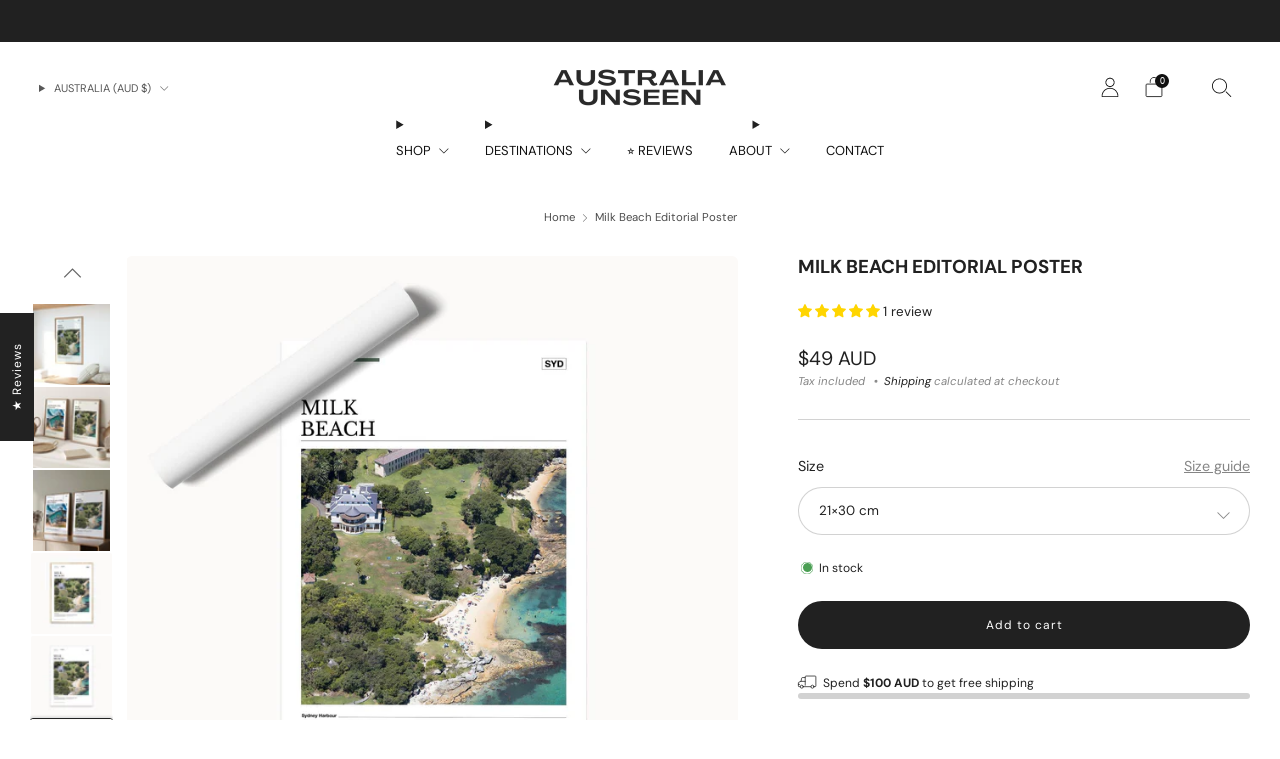

--- FILE ---
content_type: text/html; charset=utf-8
request_url: https://australiaunseen.com/products/milk-beach-editorial-poster
body_size: 75466
content:

<!doctype html>
<html class="no-js" lang="en">
  <head>
    <meta charset="utf-8">
    <meta http-equiv="X-UA-Compatible" content="IE=edge,chrome=1">
    <meta
      name="viewport"
      content="width=device-width, initial-scale=1.0, height=device-height, minimum-scale=1.0, maximum-scale=1.0"
    >
    <meta name="theme-color" content="#212121">

    <!-- Network optimisations -->
<link rel="preconnect" href="//cdn.shopify.com" crossorigin>
<link rel="preconnect" href="//fonts.shopifycdn.com" crossorigin>

<link rel="preload" as="style" href="//australiaunseen.com/cdn/shop/t/53/assets/theme-critical.css?v=50193836031920583531767147603"><link rel="preload" href="//australiaunseen.com/cdn/fonts/dm_sans/dmsans_n4.ec80bd4dd7e1a334c969c265873491ae56018d72.woff2" as="font" type="font/woff2" crossorigin>
<link rel="preload" href="//australiaunseen.com/cdn/fonts/dm_sans/dmsans_n7.97e21d81502002291ea1de8aefb79170c6946ce5.woff2" as="font" type="font/woff2" crossorigin>
<link rel="canonical" href="https://australiaunseen.com/products/milk-beach-editorial-poster">
      <link rel="shortcut icon" href="//australiaunseen.com/cdn/shop/files/Icon_2.png?crop=center&height=32&v=1760471902&width=32" type="image/png">
    

    <!-- Title and description ================================================== -->
    <title>Milk Beach Editorial Poster
&ndash; Australia Unseen</title><meta name="description" content="Unique poster featuring photography by Vincent Rommelaere. Kindly be advised that all posters are shipped unframed. They are meticulously rolled and dispatched in robust kraft tube boxes (rolls or triangles) for shipping. Museum-quality posters made on thick matte paper. Add a wonderful accent to your room and office w"><!-- /snippets/social-meta-tags.liquid -->




<meta property="og:site_name" content="Australia Unseen">
<meta property="og:url" content="https://australiaunseen.com/products/milk-beach-editorial-poster">
<meta property="og:title" content="Milk Beach Editorial Poster">
<meta property="og:type" content="product">
<meta property="og:description" content="Unique poster featuring photography by Vincent Rommelaere. Kindly be advised that all posters are shipped unframed. They are meticulously rolled and dispatched in robust kraft tube boxes (rolls or triangles) for shipping. Museum-quality posters made on thick matte paper. Add a wonderful accent to your room and office w">

  <meta property="og:price:amount" content="49">
  <meta property="og:price:currency" content="AUD">

<meta property="og:image" content="http://australiaunseen.com/cdn/shop/products/milk-beach-editorial-poster-australia-unseen-31200_1200x1200.jpg?v=1752649976"><meta property="og:image" content="http://australiaunseen.com/cdn/shop/products/milk-beach-editorial-poster-australia-unseen-47351_1200x1200.jpg?v=1752649976"><meta property="og:image" content="http://australiaunseen.com/cdn/shop/products/milk-beach-editorial-poster-australia-unseen-55934_1200x1200.jpg?v=1752649976">
<meta property="og:image:secure_url" content="https://australiaunseen.com/cdn/shop/products/milk-beach-editorial-poster-australia-unseen-31200_1200x1200.jpg?v=1752649976"><meta property="og:image:secure_url" content="https://australiaunseen.com/cdn/shop/products/milk-beach-editorial-poster-australia-unseen-47351_1200x1200.jpg?v=1752649976"><meta property="og:image:secure_url" content="https://australiaunseen.com/cdn/shop/products/milk-beach-editorial-poster-australia-unseen-55934_1200x1200.jpg?v=1752649976">


<meta name="twitter:card" content="summary_large_image">
<meta name="twitter:title" content="Milk Beach Editorial Poster">
<meta name="twitter:description" content="Unique poster featuring photography by Vincent Rommelaere. Kindly be advised that all posters are shipped unframed. They are meticulously rolled and dispatched in robust kraft tube boxes (rolls or triangles) for shipping. Museum-quality posters made on thick matte paper. Add a wonderful accent to your room and office w">
<!-- JS before CSSOM =================================================== -->
    <script type="text/javascript">
      theme = {};
      theme.t = {};
       	theme.t.add_to_cart = 'Add to cart';
         theme.t.sold_out = 'Contact us for a quote';
         theme.t.unavailable = 'Unavailable';
         theme.t.regular_price = 'Regular price';
         theme.t.sale_price = 'Sale price';
         theme.t.qty_notice_in_stock = 'In stock';
         theme.t.qty_notice_low_stock = 'Low stock';
         theme.t.qty_notice_sold_out = 'Out of stock';
         theme.t.qty_notice_number_in_stock_html = '<span>[qty]</span> in stock';
         theme.t.qty_notice_number_low_stock_html = 'Only <span>[qty]</span> in stock';
         theme.t.discount_currency = 'Save [discount]';
         theme.t.discount_percentage = 'Save [discount]%';
         theme.t.discount_text = 'On Sale';
         theme.t.unit_price_label = 'Unit price';
         theme.t.unit_price_separator = 'per';
         theme.t.from_price = 'from';
      	 theme.t.cart_item_singular = 'item';
      	 theme.t.cart_item_plural = 'items';
      	 theme.t.sku = 'SKU';
         theme.money_format = '<span class=money>${{amount_no_decimals}} AUD</span>';
         theme.money_with_currency_format = '<span class=money>${{amount_no_decimals}} AUD</span>';
         theme.money_product_price_format = '<span class=money>${{amount_no_decimals}} AUD</span>';
         theme.money_total_price_format = '<span class=money>${{amount_no_decimals}} AUD</span>';
      theme.map = {};
      theme.cart = {};
      theme.map_settings_url="//australiaunseen.com/cdn/shop/t/53/assets/map_settings.min.js?v=55973849163231613841767147589";
      theme.cart_type = 'modal';
      theme.cart_ajax = true;
      theme.routes = {
      	rootUrl: "/",
      	rootUrlSlash: "/",
      	cartUrl: "/cart",
      	cartAddUrl: "/cart/add",
      	cartChangeUrl: "/cart/change"
      };
      theme.assets = {
      	plyr: "//australiaunseen.com/cdn/shop/t/53/assets/plyr.min.js?v=4209607025050129391767147594",
      	masonry: "//australiaunseen.com/cdn/shop/t/53/assets/masonry.min.js?v=52946867241060388171767147590",
      	
      	fecha: "//australiaunseen.com/cdn/shop/t/53/assets/fecha.min.js?v=77892649025288305351767147583"
      };
    </script>
    
    <style id="fontsupporttest">
      @font-face {
        font-family: 'font';
        src: url('https://');
      }
    </style>
    <script type="text/javascript">
      function supportsFontFace() {
        function blacklist() {
          var match = /(WebKit|windows phone.+trident)\/(\d+)/i.exec(navigator.userAgent);
          return match && parseInt(match[2], 10) < (match[1] == 'WebKit' ? 533 : 6);
        }
        function hasFontFaceSrc() {
          var style = document.getElementById('fontsupporttest');
          var sheet = style.sheet || style.styleSheet;
          var cssText = sheet
            ? sheet.cssRules && sheet.cssRules[0]
              ? sheet.cssRules[0].cssText
              : sheet.cssText || ''
            : '';
          return /src/i.test(cssText);
        }
        return !blacklist() && hasFontFaceSrc();
      }
      document.documentElement.classList.replace('no-js', 'js');
      if (window.matchMedia('(pointer: coarse)').matches) {
        document.documentElement.classList.add('touchevents');
      } else {
        document.documentElement.classList.add('no-touchevents');
      }
      if (supportsFontFace()) {
        document.documentElement.classList.add('fontface');
      }
    </script>
    <script src="//australiaunseen.com/cdn/shop/t/53/assets/jquery.min.js?v=115860211936397945481767147586" defer="defer"></script>
    <script src="//australiaunseen.com/cdn/shop/t/53/assets/vendor.min.js?v=15382173146500450971767147605" defer="defer"></script>

    <!-- CSS ================================================== -->
    





























<style data-shopify>
  :root {
  	--color--brand: #212121;
  	--color--brand-dark: #141414;
  	--color--brand-light: #2e2e2e;

  	--color--accent: #ffd900;
  	--color--accent-dark: #e6c300;

  	--color--link: #6e6e6e;
  	--color--link-dark: #000000;

  	--color--text: #212121;
  	--color--text-light: rgba(33, 33, 33, 0.7);
  	--color--text-lighter: rgba(33, 33, 33, 0.55);
  	--color--text-lightest: rgba(33, 33, 33, 0.2);
  	--color--text-bg: rgba(33, 33, 33, 0.1);
	--color--text-bg-light: rgba(33, 33, 33, 0.05);

  	--color--headings: #212121;
  	--color--alt-text: #8b8b8b;
  	--color--btn: #ffffff;

  	--color--product-bg: rgba(0,0,0,0);
  	--color--product-sale: #C00000;

  	--color--low-stock: #C00000;
  	--color--in-stock: #4A9F53;

  	--color--drawer-bg: #ffffff;

  	--color--bg: #ffffff;
  	--color--bg-alpha: rgba(255, 255, 255, 0.8);
  	--color--bg-light: #ffffff;
  	--color--bg-dark: #f2f2f2;

  	--color--drop-shadow: rgba(0, 0, 0, 0.08);

  	--color--label-brand: rgba(33, 33, 33, 0.8);
  	--color--label-sold_out: rgba(242, 242, 242, 0.8);
  	--color--label-discount: rgba(192, 0, 0, 0.8);
  	--color--label-new: rgba(229, 229, 229, 0.8);
  	--color--label-custom1: rgba(0, 0, 0, 0.8);
  	--color--label-custom2: rgba(229, 229, 229, 0.8);

  	--color--text-label-brand: #FFFFFF;
  	--color--text-label-sold_out: #000000;
  	--color--text-label-discount: #FFFFFF;
  	--color--text-label-new: #000000;
  	--color--text-label-custom_one: #FFFFFF;
  	--color--text-label-custom_two: #000000;

  	--font--size-base: 13.4;
  	--font--line-base: 30;

  	--font--size-h1: 24;
  	--font--size-h2: 19;
  	--font--size-h3: 16;
  	--font--size-h4: 14;
  	--font--size-h5: 12;
  	--font--size-h6: 12;

  	--font--size-grid: 12;
  	--font--size-nav: 13;
  	--font--size-mobile-nav: 13;
  	--font--size-mega-menu: 13;
  	--font--size-product-form-headings: 15;

  	--font--body: "DM Sans", sans-serif;
  	--font--body-style: normal;
    --font--body-weight: 400;

    --font--title: "DM Sans", sans-serif;
  	--font--title-weight: 700;
  	--font--title-style: normal;
  	--font--title-space: 0px;
  	--font--title-transform: uppercase;

  	--font--button: "DM Sans", sans-serif;
  	--font--button-weight: 400;
  	--font--button-style: normal;

  	--font--button-space: 1px;
  	--font--button-transform: none;
  	--font--button-size: 12;
  	--font--button-mobile-size: 12px;

  	--font--nav-spacing: 36px;

  	--radius-button: 30px;
  	--radius-form: 30px;
  	--radius-variant: 15px;
  	--radius-label: 15px;
  	--radius-popup: 12px;
  	--radius-container: 6px;
  	--radius-media: 6px;
  	--radius-header: 12px;
  	--radius-menus: 6px;
  	--radius-mobile-header: 6px;
  	--radius-drawers: 12px;

  	--floating-spacing: 6px;

  	--checkbox-check-invert: 1;

  	--pswp-zoom-icon: url(//australiaunseen.com/cdn/shop/t/53/assets/pswp-zoom-icon.svg?v=67469326774256890881767147598);
  	--pswp-zoom-icon-2x: url(//australiaunseen.com/cdn/shop/t/53/assets/pswp-zoom-icon-2x.svg?v=61739606496987631131767147598);
  	--pswp-zoom-out-icon: url(//australiaunseen.com/cdn/shop/t/53/assets/pswp-zoom-out-icon.svg?v=113437214394839984061767147599);
  	--pswp-zoom-out-icon-2x: url(//australiaunseen.com/cdn/shop/t/53/assets/pswp-zoom-out-icon-2x.svg?v=57085294041578667101767147599);
  }
</style>

    <style>@font-face {
  font-family: "DM Sans";
  font-weight: 400;
  font-style: normal;
  font-display: swap;
  src: url("//australiaunseen.com/cdn/fonts/dm_sans/dmsans_n4.ec80bd4dd7e1a334c969c265873491ae56018d72.woff2") format("woff2"),
       url("//australiaunseen.com/cdn/fonts/dm_sans/dmsans_n4.87bdd914d8a61247b911147ae68e754d695c58a6.woff") format("woff");
}

@font-face {
  font-family: "DM Sans";
  font-weight: 700;
  font-style: normal;
  font-display: swap;
  src: url("//australiaunseen.com/cdn/fonts/dm_sans/dmsans_n7.97e21d81502002291ea1de8aefb79170c6946ce5.woff2") format("woff2"),
       url("//australiaunseen.com/cdn/fonts/dm_sans/dmsans_n7.af5c214f5116410ca1d53a2090665620e78e2e1b.woff") format("woff");
}

@font-face {
  font-family: "DM Sans";
  font-weight: 700;
  font-style: normal;
  font-display: swap;
  src: url("//australiaunseen.com/cdn/fonts/dm_sans/dmsans_n7.97e21d81502002291ea1de8aefb79170c6946ce5.woff2") format("woff2"),
       url("//australiaunseen.com/cdn/fonts/dm_sans/dmsans_n7.af5c214f5116410ca1d53a2090665620e78e2e1b.woff") format("woff");
}

@font-face {
  font-family: "DM Sans";
  font-weight: 400;
  font-style: italic;
  font-display: swap;
  src: url("//australiaunseen.com/cdn/fonts/dm_sans/dmsans_i4.b8fe05e69ee95d5a53155c346957d8cbf5081c1a.woff2") format("woff2"),
       url("//australiaunseen.com/cdn/fonts/dm_sans/dmsans_i4.403fe28ee2ea63e142575c0aa47684d65f8c23a0.woff") format("woff");
}

@font-face {
  font-family: "DM Sans";
  font-weight: 700;
  font-style: italic;
  font-display: swap;
  src: url("//australiaunseen.com/cdn/fonts/dm_sans/dmsans_i7.52b57f7d7342eb7255084623d98ab83fd96e7f9b.woff2") format("woff2"),
       url("//australiaunseen.com/cdn/fonts/dm_sans/dmsans_i7.d5e14ef18a1d4a8ce78a4187580b4eb1759c2eda.woff") format("woff");
}

</style>

<link rel="stylesheet" href="//australiaunseen.com/cdn/shop/t/53/assets/theme-critical.css?v=50193836031920583531767147603">

<link rel="preload" href="//australiaunseen.com/cdn/shop/t/53/assets/theme.css?v=13241339325383475001767148923" as="style" onload="this.onload=null;this.rel='stylesheet'">
<noscript><link rel="stylesheet" href="//australiaunseen.com/cdn/shop/t/53/assets/theme.css?v=13241339325383475001767148923"></noscript>
<script>
	/*! loadCSS rel=preload polyfill. [c]2017 Filament Group, Inc. MIT License */
	(function(w){"use strict";if(!w.loadCSS){w.loadCSS=function(){}}var rp=loadCSS.relpreload={};rp.support=(function(){var ret;try{ret=w.document.createElement("link").relList.supports("preload")}catch(e){ret=false}return function(){return ret}})();rp.bindMediaToggle=function(link){var finalMedia=link.media||"all";function enableStylesheet(){if(link.addEventListener){link.removeEventListener("load",enableStylesheet)}else if(link.attachEvent){link.detachEvent("onload",enableStylesheet)}link.setAttribute("onload",null);link.media=finalMedia}if(link.addEventListener){link.addEventListener("load",enableStylesheet)}else if(link.attachEvent){link.attachEvent("onload",enableStylesheet)}setTimeout(function(){link.rel="stylesheet";link.media="only x"});setTimeout(enableStylesheet,3000)};rp.poly=function(){if(rp.support()){return}var links=w.document.getElementsByTagName("link");for(var i=0;i<links.length;i+=1){var link=links[i];if(link.rel==="preload"&&link.getAttribute("as")==="style"&&!link.getAttribute("data-loadcss")){link.setAttribute("data-loadcss",true);rp.bindMediaToggle(link)}}};if(!rp.support()){rp.poly();var run=w.setInterval(rp.poly,500);if(w.addEventListener){w.addEventListener("load",function(){rp.poly();w.clearInterval(run)})}else if(w.attachEvent){w.attachEvent("onload",function(){rp.poly();w.clearInterval(run)})}}if(typeof exports!=="undefined"){exports.loadCSS=loadCSS}else{w.loadCSS=loadCSS}}(typeof global!=="undefined"?global:this));
</script>

    <!-- JS after CSSOM=================================================== -->
    
    <script type="module">
      import { produce } from "//australiaunseen.com/cdn/shop/t/53/assets/immer.lib.js?v=92186276450340095451767147585";
      import { createStore } from "//australiaunseen.com/cdn/shop/t/53/assets/zustand-vanilla.lib.js?v=93085296086090749921767147605";
      import Cookies from "//australiaunseen.com/cdn/shop/t/53/assets/js-cookie.lib.js?v=114704338990696736151767147587";

      window.theme.lib = {
        Cookies,
      };

      window.theme.cart = {
        functions: {
          produce: produce,
          createStore: createStore,
        },
      };
    </script>
    <script src="//australiaunseen.com/cdn/shop/t/53/assets/cart-store.js?v=169171967427512002621767147581" type="module"></script>
    <script src="//australiaunseen.com/cdn/shop/t/53/assets/quantity-input.js?v=167758851358000206601767147600" type="module"></script>
    <script src="//australiaunseen.com/cdn/shop/t/53/assets/product-form.js?v=166760770228120350161767147595" type="module"></script>
    <script src="//australiaunseen.com/cdn/shop/t/53/assets/cart-link.js?v=32912502300797275901767147580" type="module"></script>
    <script src="//australiaunseen.com/cdn/shop/t/53/assets/cart-components.js?v=170052251167457367751767147579" type="module"></script>
<script src="//australiaunseen.com/cdn/shop/t/53/assets/cart-free-shipping-bar.js?v=133978105289204310221767147580" type="module"></script><script src="//australiaunseen.com/cdn/shop/t/53/assets/product-cards.js?v=131835838701298228361767147595" type="module"></script>

    <script src="//australiaunseen.com/cdn/shop/t/53/assets/theme.min.js?v=98106940372208493591767147604" defer="defer"></script>
    <script src="//australiaunseen.com/cdn/shop/t/53/assets/custom.js?v=32336603875395707211767147582" defer="defer"></script><script src="//australiaunseen.com/cdn/shop/t/53/assets/swatch-colors.js?v=109959587623575824461767147624" defer="defer"></script><script src="//australiaunseen.com/cdn/shop/t/53/assets/details-disclosure.js?v=96430930583685380661767147582" defer="defer"></script>
    <script src="//australiaunseen.com/cdn/shop/t/53/assets/header-details-disclosure.js?v=176612929968137023761767147584" defer="defer"></script>
    <script src="//australiaunseen.com/cdn/shop/t/53/assets/nested-menu.js?v=98653082698297721091767147590" defer="defer"></script>
    <script src="//australiaunseen.com/cdn/shop/t/53/assets/product-interactive-options.js?v=152201463464793350461767147596" type="module"></script>

    

    
    

    <!-- Header hook for plugins ================================================== -->
    <script>window.performance && window.performance.mark && window.performance.mark('shopify.content_for_header.start');</script><meta name="google-site-verification" content="Lp36LSrdjvWUnWUTSLowj-rxJiR3q9euS5vsKBvqUT8">
<meta id="shopify-digital-wallet" name="shopify-digital-wallet" content="/2522382383/digital_wallets/dialog">
<meta name="shopify-checkout-api-token" content="97f54d6e35ba1c9620bbd5bf353816a6">
<meta id="in-context-paypal-metadata" data-shop-id="2522382383" data-venmo-supported="false" data-environment="production" data-locale="en_US" data-paypal-v4="true" data-currency="AUD">
<link rel="alternate" hreflang="x-default" href="https://australiaunseen.com/products/milk-beach-editorial-poster">
<link rel="alternate" hreflang="en" href="https://australiaunseen.com/products/milk-beach-editorial-poster">
<link rel="alternate" hreflang="en-GB" href="https://australiaunseen.com/en-gb/products/milk-beach-editorial-poster">
<link rel="alternate" hreflang="en-NZ" href="https://australiaunseen.com/en-nz/products/milk-beach-editorial-poster">
<link rel="alternate" hreflang="en-US" href="https://australiaunseen.com/en-us/products/milk-beach-editorial-poster">
<link rel="alternate" type="application/json+oembed" href="https://australiaunseen.com/products/milk-beach-editorial-poster.oembed">
<script async="async" src="/checkouts/internal/preloads.js?locale=en-AU"></script>
<link rel="preconnect" href="https://shop.app" crossorigin="anonymous">
<script async="async" src="https://shop.app/checkouts/internal/preloads.js?locale=en-AU&shop_id=2522382383" crossorigin="anonymous"></script>
<script id="apple-pay-shop-capabilities" type="application/json">{"shopId":2522382383,"countryCode":"AU","currencyCode":"AUD","merchantCapabilities":["supports3DS"],"merchantId":"gid:\/\/shopify\/Shop\/2522382383","merchantName":"Australia Unseen","requiredBillingContactFields":["postalAddress","email","phone"],"requiredShippingContactFields":["postalAddress","email","phone"],"shippingType":"shipping","supportedNetworks":["visa","masterCard","amex","jcb"],"total":{"type":"pending","label":"Australia Unseen","amount":"1.00"},"shopifyPaymentsEnabled":true,"supportsSubscriptions":true}</script>
<script id="shopify-features" type="application/json">{"accessToken":"97f54d6e35ba1c9620bbd5bf353816a6","betas":["rich-media-storefront-analytics"],"domain":"australiaunseen.com","predictiveSearch":true,"shopId":2522382383,"locale":"en"}</script>
<script>var Shopify = Shopify || {};
Shopify.shop = "rommelaere.myshopify.com";
Shopify.locale = "en";
Shopify.currency = {"active":"AUD","rate":"1.0"};
Shopify.country = "AU";
Shopify.theme = {"name":"Swym Copy of Creative Oct","id":180758774075,"schema_name":"Creative","schema_version":"9.0.0","theme_store_id":1829,"role":"main"};
Shopify.theme.handle = "null";
Shopify.theme.style = {"id":null,"handle":null};
Shopify.cdnHost = "australiaunseen.com/cdn";
Shopify.routes = Shopify.routes || {};
Shopify.routes.root = "/";</script>
<script type="module">!function(o){(o.Shopify=o.Shopify||{}).modules=!0}(window);</script>
<script>!function(o){function n(){var o=[];function n(){o.push(Array.prototype.slice.apply(arguments))}return n.q=o,n}var t=o.Shopify=o.Shopify||{};t.loadFeatures=n(),t.autoloadFeatures=n()}(window);</script>
<script>
  window.ShopifyPay = window.ShopifyPay || {};
  window.ShopifyPay.apiHost = "shop.app\/pay";
  window.ShopifyPay.redirectState = null;
</script>
<script id="shop-js-analytics" type="application/json">{"pageType":"product"}</script>
<script defer="defer" async type="module" src="//australiaunseen.com/cdn/shopifycloud/shop-js/modules/v2/client.init-shop-cart-sync_BT-GjEfc.en.esm.js"></script>
<script defer="defer" async type="module" src="//australiaunseen.com/cdn/shopifycloud/shop-js/modules/v2/chunk.common_D58fp_Oc.esm.js"></script>
<script defer="defer" async type="module" src="//australiaunseen.com/cdn/shopifycloud/shop-js/modules/v2/chunk.modal_xMitdFEc.esm.js"></script>
<script type="module">
  await import("//australiaunseen.com/cdn/shopifycloud/shop-js/modules/v2/client.init-shop-cart-sync_BT-GjEfc.en.esm.js");
await import("//australiaunseen.com/cdn/shopifycloud/shop-js/modules/v2/chunk.common_D58fp_Oc.esm.js");
await import("//australiaunseen.com/cdn/shopifycloud/shop-js/modules/v2/chunk.modal_xMitdFEc.esm.js");

  window.Shopify.SignInWithShop?.initShopCartSync?.({"fedCMEnabled":true,"windoidEnabled":true});

</script>
<script>
  window.Shopify = window.Shopify || {};
  if (!window.Shopify.featureAssets) window.Shopify.featureAssets = {};
  window.Shopify.featureAssets['shop-js'] = {"shop-cart-sync":["modules/v2/client.shop-cart-sync_DZOKe7Ll.en.esm.js","modules/v2/chunk.common_D58fp_Oc.esm.js","modules/v2/chunk.modal_xMitdFEc.esm.js"],"init-fed-cm":["modules/v2/client.init-fed-cm_B6oLuCjv.en.esm.js","modules/v2/chunk.common_D58fp_Oc.esm.js","modules/v2/chunk.modal_xMitdFEc.esm.js"],"shop-cash-offers":["modules/v2/client.shop-cash-offers_D2sdYoxE.en.esm.js","modules/v2/chunk.common_D58fp_Oc.esm.js","modules/v2/chunk.modal_xMitdFEc.esm.js"],"shop-login-button":["modules/v2/client.shop-login-button_QeVjl5Y3.en.esm.js","modules/v2/chunk.common_D58fp_Oc.esm.js","modules/v2/chunk.modal_xMitdFEc.esm.js"],"pay-button":["modules/v2/client.pay-button_DXTOsIq6.en.esm.js","modules/v2/chunk.common_D58fp_Oc.esm.js","modules/v2/chunk.modal_xMitdFEc.esm.js"],"shop-button":["modules/v2/client.shop-button_DQZHx9pm.en.esm.js","modules/v2/chunk.common_D58fp_Oc.esm.js","modules/v2/chunk.modal_xMitdFEc.esm.js"],"avatar":["modules/v2/client.avatar_BTnouDA3.en.esm.js"],"init-windoid":["modules/v2/client.init-windoid_CR1B-cfM.en.esm.js","modules/v2/chunk.common_D58fp_Oc.esm.js","modules/v2/chunk.modal_xMitdFEc.esm.js"],"init-shop-for-new-customer-accounts":["modules/v2/client.init-shop-for-new-customer-accounts_C_vY_xzh.en.esm.js","modules/v2/client.shop-login-button_QeVjl5Y3.en.esm.js","modules/v2/chunk.common_D58fp_Oc.esm.js","modules/v2/chunk.modal_xMitdFEc.esm.js"],"init-shop-email-lookup-coordinator":["modules/v2/client.init-shop-email-lookup-coordinator_BI7n9ZSv.en.esm.js","modules/v2/chunk.common_D58fp_Oc.esm.js","modules/v2/chunk.modal_xMitdFEc.esm.js"],"init-shop-cart-sync":["modules/v2/client.init-shop-cart-sync_BT-GjEfc.en.esm.js","modules/v2/chunk.common_D58fp_Oc.esm.js","modules/v2/chunk.modal_xMitdFEc.esm.js"],"shop-toast-manager":["modules/v2/client.shop-toast-manager_DiYdP3xc.en.esm.js","modules/v2/chunk.common_D58fp_Oc.esm.js","modules/v2/chunk.modal_xMitdFEc.esm.js"],"init-customer-accounts":["modules/v2/client.init-customer-accounts_D9ZNqS-Q.en.esm.js","modules/v2/client.shop-login-button_QeVjl5Y3.en.esm.js","modules/v2/chunk.common_D58fp_Oc.esm.js","modules/v2/chunk.modal_xMitdFEc.esm.js"],"init-customer-accounts-sign-up":["modules/v2/client.init-customer-accounts-sign-up_iGw4briv.en.esm.js","modules/v2/client.shop-login-button_QeVjl5Y3.en.esm.js","modules/v2/chunk.common_D58fp_Oc.esm.js","modules/v2/chunk.modal_xMitdFEc.esm.js"],"shop-follow-button":["modules/v2/client.shop-follow-button_CqMgW2wH.en.esm.js","modules/v2/chunk.common_D58fp_Oc.esm.js","modules/v2/chunk.modal_xMitdFEc.esm.js"],"checkout-modal":["modules/v2/client.checkout-modal_xHeaAweL.en.esm.js","modules/v2/chunk.common_D58fp_Oc.esm.js","modules/v2/chunk.modal_xMitdFEc.esm.js"],"shop-login":["modules/v2/client.shop-login_D91U-Q7h.en.esm.js","modules/v2/chunk.common_D58fp_Oc.esm.js","modules/v2/chunk.modal_xMitdFEc.esm.js"],"lead-capture":["modules/v2/client.lead-capture_BJmE1dJe.en.esm.js","modules/v2/chunk.common_D58fp_Oc.esm.js","modules/v2/chunk.modal_xMitdFEc.esm.js"],"payment-terms":["modules/v2/client.payment-terms_Ci9AEqFq.en.esm.js","modules/v2/chunk.common_D58fp_Oc.esm.js","modules/v2/chunk.modal_xMitdFEc.esm.js"]};
</script>
<script>(function() {
  var isLoaded = false;
  function asyncLoad() {
    if (isLoaded) return;
    isLoaded = true;
    var urls = ["\/\/cdn.shopify.com\/proxy\/93f131ecdc57ac2678276c16ebfb2091e6156c93bac64ad02059d0cd9bb71c87\/static.cdn.printful.com\/static\/js\/external\/shopify-product-customizer.js?v=0.28\u0026shop=rommelaere.myshopify.com\u0026sp-cache-control=cHVibGljLCBtYXgtYWdlPTkwMA","https:\/\/cdn.nfcube.com\/instafeed-e2c1481fc8c1efabb2cc992f1d53c001.js?shop=rommelaere.myshopify.com"];
    for (var i = 0; i < urls.length; i++) {
      var s = document.createElement('script');
      s.type = 'text/javascript';
      s.async = true;
      s.src = urls[i];
      var x = document.getElementsByTagName('script')[0];
      x.parentNode.insertBefore(s, x);
    }
  };
  if(window.attachEvent) {
    window.attachEvent('onload', asyncLoad);
  } else {
    window.addEventListener('load', asyncLoad, false);
  }
})();</script>
<script id="__st">var __st={"a":2522382383,"offset":39600,"reqid":"c512487a-69bb-489b-8482-f838814684e8-1769437547","pageurl":"australiaunseen.com\/products\/milk-beach-editorial-poster","u":"30b186752e69","p":"product","rtyp":"product","rid":8933773148475};</script>
<script>window.ShopifyPaypalV4VisibilityTracking = true;</script>
<script id="captcha-bootstrap">!function(){'use strict';const t='contact',e='account',n='new_comment',o=[[t,t],['blogs',n],['comments',n],[t,'customer']],c=[[e,'customer_login'],[e,'guest_login'],[e,'recover_customer_password'],[e,'create_customer']],r=t=>t.map((([t,e])=>`form[action*='/${t}']:not([data-nocaptcha='true']) input[name='form_type'][value='${e}']`)).join(','),a=t=>()=>t?[...document.querySelectorAll(t)].map((t=>t.form)):[];function s(){const t=[...o],e=r(t);return a(e)}const i='password',u='form_key',d=['recaptcha-v3-token','g-recaptcha-response','h-captcha-response',i],f=()=>{try{return window.sessionStorage}catch{return}},m='__shopify_v',_=t=>t.elements[u];function p(t,e,n=!1){try{const o=window.sessionStorage,c=JSON.parse(o.getItem(e)),{data:r}=function(t){const{data:e,action:n}=t;return t[m]||n?{data:e,action:n}:{data:t,action:n}}(c);for(const[e,n]of Object.entries(r))t.elements[e]&&(t.elements[e].value=n);n&&o.removeItem(e)}catch(o){console.error('form repopulation failed',{error:o})}}const l='form_type',E='cptcha';function T(t){t.dataset[E]=!0}const w=window,h=w.document,L='Shopify',v='ce_forms',y='captcha';let A=!1;((t,e)=>{const n=(g='f06e6c50-85a8-45c8-87d0-21a2b65856fe',I='https://cdn.shopify.com/shopifycloud/storefront-forms-hcaptcha/ce_storefront_forms_captcha_hcaptcha.v1.5.2.iife.js',D={infoText:'Protected by hCaptcha',privacyText:'Privacy',termsText:'Terms'},(t,e,n)=>{const o=w[L][v],c=o.bindForm;if(c)return c(t,g,e,D).then(n);var r;o.q.push([[t,g,e,D],n]),r=I,A||(h.body.append(Object.assign(h.createElement('script'),{id:'captcha-provider',async:!0,src:r})),A=!0)});var g,I,D;w[L]=w[L]||{},w[L][v]=w[L][v]||{},w[L][v].q=[],w[L][y]=w[L][y]||{},w[L][y].protect=function(t,e){n(t,void 0,e),T(t)},Object.freeze(w[L][y]),function(t,e,n,w,h,L){const[v,y,A,g]=function(t,e,n){const i=e?o:[],u=t?c:[],d=[...i,...u],f=r(d),m=r(i),_=r(d.filter((([t,e])=>n.includes(e))));return[a(f),a(m),a(_),s()]}(w,h,L),I=t=>{const e=t.target;return e instanceof HTMLFormElement?e:e&&e.form},D=t=>v().includes(t);t.addEventListener('submit',(t=>{const e=I(t);if(!e)return;const n=D(e)&&!e.dataset.hcaptchaBound&&!e.dataset.recaptchaBound,o=_(e),c=g().includes(e)&&(!o||!o.value);(n||c)&&t.preventDefault(),c&&!n&&(function(t){try{if(!f())return;!function(t){const e=f();if(!e)return;const n=_(t);if(!n)return;const o=n.value;o&&e.removeItem(o)}(t);const e=Array.from(Array(32),(()=>Math.random().toString(36)[2])).join('');!function(t,e){_(t)||t.append(Object.assign(document.createElement('input'),{type:'hidden',name:u})),t.elements[u].value=e}(t,e),function(t,e){const n=f();if(!n)return;const o=[...t.querySelectorAll(`input[type='${i}']`)].map((({name:t})=>t)),c=[...d,...o],r={};for(const[a,s]of new FormData(t).entries())c.includes(a)||(r[a]=s);n.setItem(e,JSON.stringify({[m]:1,action:t.action,data:r}))}(t,e)}catch(e){console.error('failed to persist form',e)}}(e),e.submit())}));const S=(t,e)=>{t&&!t.dataset[E]&&(n(t,e.some((e=>e===t))),T(t))};for(const o of['focusin','change'])t.addEventListener(o,(t=>{const e=I(t);D(e)&&S(e,y())}));const B=e.get('form_key'),M=e.get(l),P=B&&M;t.addEventListener('DOMContentLoaded',(()=>{const t=y();if(P)for(const e of t)e.elements[l].value===M&&p(e,B);[...new Set([...A(),...v().filter((t=>'true'===t.dataset.shopifyCaptcha))])].forEach((e=>S(e,t)))}))}(h,new URLSearchParams(w.location.search),n,t,e,['guest_login'])})(!0,!0)}();</script>
<script integrity="sha256-4kQ18oKyAcykRKYeNunJcIwy7WH5gtpwJnB7kiuLZ1E=" data-source-attribution="shopify.loadfeatures" defer="defer" src="//australiaunseen.com/cdn/shopifycloud/storefront/assets/storefront/load_feature-a0a9edcb.js" crossorigin="anonymous"></script>
<script crossorigin="anonymous" defer="defer" src="//australiaunseen.com/cdn/shopifycloud/storefront/assets/shopify_pay/storefront-65b4c6d7.js?v=20250812"></script>
<script data-source-attribution="shopify.dynamic_checkout.dynamic.init">var Shopify=Shopify||{};Shopify.PaymentButton=Shopify.PaymentButton||{isStorefrontPortableWallets:!0,init:function(){window.Shopify.PaymentButton.init=function(){};var t=document.createElement("script");t.src="https://australiaunseen.com/cdn/shopifycloud/portable-wallets/latest/portable-wallets.en.js",t.type="module",document.head.appendChild(t)}};
</script>
<script data-source-attribution="shopify.dynamic_checkout.buyer_consent">
  function portableWalletsHideBuyerConsent(e){var t=document.getElementById("shopify-buyer-consent"),n=document.getElementById("shopify-subscription-policy-button");t&&n&&(t.classList.add("hidden"),t.setAttribute("aria-hidden","true"),n.removeEventListener("click",e))}function portableWalletsShowBuyerConsent(e){var t=document.getElementById("shopify-buyer-consent"),n=document.getElementById("shopify-subscription-policy-button");t&&n&&(t.classList.remove("hidden"),t.removeAttribute("aria-hidden"),n.addEventListener("click",e))}window.Shopify?.PaymentButton&&(window.Shopify.PaymentButton.hideBuyerConsent=portableWalletsHideBuyerConsent,window.Shopify.PaymentButton.showBuyerConsent=portableWalletsShowBuyerConsent);
</script>
<script data-source-attribution="shopify.dynamic_checkout.cart.bootstrap">document.addEventListener("DOMContentLoaded",(function(){function t(){return document.querySelector("shopify-accelerated-checkout-cart, shopify-accelerated-checkout")}if(t())Shopify.PaymentButton.init();else{new MutationObserver((function(e,n){t()&&(Shopify.PaymentButton.init(),n.disconnect())})).observe(document.body,{childList:!0,subtree:!0})}}));
</script>
<script id='scb4127' type='text/javascript' async='' src='https://australiaunseen.com/cdn/shopifycloud/privacy-banner/storefront-banner.js'></script><link id="shopify-accelerated-checkout-styles" rel="stylesheet" media="screen" href="https://australiaunseen.com/cdn/shopifycloud/portable-wallets/latest/accelerated-checkout-backwards-compat.css" crossorigin="anonymous">
<style id="shopify-accelerated-checkout-cart">
        #shopify-buyer-consent {
  margin-top: 1em;
  display: inline-block;
  width: 100%;
}

#shopify-buyer-consent.hidden {
  display: none;
}

#shopify-subscription-policy-button {
  background: none;
  border: none;
  padding: 0;
  text-decoration: underline;
  font-size: inherit;
  cursor: pointer;
}

#shopify-subscription-policy-button::before {
  box-shadow: none;
}

      </style>

<script>window.performance && window.performance.mark && window.performance.mark('shopify.content_for_header.end');</script>
  <!-- BEGIN app block: shopify://apps/judge-me-reviews/blocks/judgeme_core/61ccd3b1-a9f2-4160-9fe9-4fec8413e5d8 --><!-- Start of Judge.me Core -->






<link rel="dns-prefetch" href="https://cdnwidget.judge.me">
<link rel="dns-prefetch" href="https://cdn.judge.me">
<link rel="dns-prefetch" href="https://cdn1.judge.me">
<link rel="dns-prefetch" href="https://api.judge.me">

<script data-cfasync='false' class='jdgm-settings-script'>window.jdgmSettings={"pagination":5,"disable_web_reviews":false,"badge_no_review_text":"No reviews","badge_n_reviews_text":"{{ n }} review/reviews","badge_star_color":"#FFD500","hide_badge_preview_if_no_reviews":true,"badge_hide_text":false,"enforce_center_preview_badge":false,"widget_title":"Customer Reviews","widget_open_form_text":"Write a review","widget_close_form_text":"Cancel review","widget_refresh_page_text":"Refresh page","widget_summary_text":"Based on {{ number_of_reviews }} review/reviews","widget_no_review_text":"Be the first to write a review","widget_name_field_text":"Display name","widget_verified_name_field_text":"Verified Name (public)","widget_name_placeholder_text":"Display name","widget_required_field_error_text":"This field is required.","widget_email_field_text":"Email address","widget_verified_email_field_text":"Verified Email (private, can not be edited)","widget_email_placeholder_text":"Your email address","widget_email_field_error_text":"Please enter a valid email address.","widget_rating_field_text":"Rating","widget_review_title_field_text":"Review Title","widget_review_title_placeholder_text":"Give your review a title","widget_review_body_field_text":"Review content","widget_review_body_placeholder_text":"Start writing here...","widget_pictures_field_text":"Picture/Video (optional)","widget_submit_review_text":"Submit Review","widget_submit_verified_review_text":"Submit Verified Review","widget_submit_success_msg_with_auto_publish":"Thank you! Please refresh the page in a few moments to see your review. You can remove or edit your review by logging into \u003ca href='https://judge.me/login' target='_blank' rel='nofollow noopener'\u003eJudge.me\u003c/a\u003e","widget_submit_success_msg_no_auto_publish":"Thank you! Your review will be published as soon as it is approved by the shop admin. You can remove or edit your review by logging into \u003ca href='https://judge.me/login' target='_blank' rel='nofollow noopener'\u003eJudge.me\u003c/a\u003e","widget_show_default_reviews_out_of_total_text":"Showing {{ n_reviews_shown }} out of {{ n_reviews }} reviews.","widget_show_all_link_text":"Show all","widget_show_less_link_text":"Show less","widget_author_said_text":"{{ reviewer_name }} said:","widget_days_text":"{{ n }} days ago","widget_weeks_text":"{{ n }} week/weeks ago","widget_months_text":"{{ n }} month/months ago","widget_years_text":"{{ n }} year/years ago","widget_yesterday_text":"Yesterday","widget_today_text":"Today","widget_replied_text":"\u003e\u003e {{ shop_name }} replied:","widget_read_more_text":"Read more","widget_reviewer_name_as_initial":"","widget_rating_filter_color":"#000000","widget_rating_filter_see_all_text":"See all reviews","widget_sorting_most_recent_text":"Most Recent","widget_sorting_highest_rating_text":"Highest Rating","widget_sorting_lowest_rating_text":"Lowest Rating","widget_sorting_with_pictures_text":"Only Pictures","widget_sorting_most_helpful_text":"Most Helpful","widget_open_question_form_text":"Ask a question","widget_reviews_subtab_text":"Reviews","widget_questions_subtab_text":"Questions","widget_question_label_text":"Question","widget_answer_label_text":"Answer","widget_question_placeholder_text":"Write your question here","widget_submit_question_text":"Submit Question","widget_question_submit_success_text":"Thank you for your question! We will notify you once it gets answered.","widget_star_color":"#FFD500","verified_badge_text":"Verified","verified_badge_bg_color":"#000000","verified_badge_text_color":"#fff","verified_badge_placement":"left-of-reviewer-name","widget_review_max_height":"","widget_hide_border":true,"widget_social_share":false,"widget_thumb":false,"widget_review_location_show":false,"widget_location_format":"full_country_name","all_reviews_include_out_of_store_products":true,"all_reviews_out_of_store_text":"(out of store)","all_reviews_pagination":100,"all_reviews_product_name_prefix_text":"about","enable_review_pictures":true,"enable_question_anwser":false,"widget_theme":"leex","review_date_format":"dd/mm/yy","default_sort_method":"most-recent","widget_product_reviews_subtab_text":"Product Reviews","widget_shop_reviews_subtab_text":"Shop Reviews","widget_other_products_reviews_text":"Reviews for other products","widget_store_reviews_subtab_text":"Store reviews","widget_no_store_reviews_text":"This store hasn't received any reviews yet","widget_web_restriction_product_reviews_text":"This product hasn't received any reviews yet","widget_no_items_text":"No items found","widget_show_more_text":"Show more","widget_write_a_store_review_text":"Write a Store Review","widget_other_languages_heading":"Reviews in Other Languages","widget_translate_review_text":"Translate review to {{ language }}","widget_translating_review_text":"Translating...","widget_show_original_translation_text":"Show original ({{ language }})","widget_translate_review_failed_text":"Review couldn't be translated.","widget_translate_review_retry_text":"Retry","widget_translate_review_try_again_later_text":"Try again later","show_product_url_for_grouped_product":false,"widget_sorting_pictures_first_text":"Pictures First","show_pictures_on_all_rev_page_mobile":false,"show_pictures_on_all_rev_page_desktop":false,"floating_tab_hide_mobile_install_preference":false,"floating_tab_button_name":"★ Reviews","floating_tab_title":"Let customers speak for us","floating_tab_button_color":"","floating_tab_button_background_color":"","floating_tab_url":"","floating_tab_url_enabled":false,"floating_tab_tab_style":"text","all_reviews_text_badge_text":"Customers rate us {{ shop.metafields.judgeme.all_reviews_rating | round: 1 }}/5 based on {{ shop.metafields.judgeme.all_reviews_count }} reviews.","all_reviews_text_badge_text_branded_style":"{{ shop.metafields.judgeme.all_reviews_rating | round: 1 }} out of 5 stars based on {{ shop.metafields.judgeme.all_reviews_count }} reviews","is_all_reviews_text_badge_a_link":false,"show_stars_for_all_reviews_text_badge":false,"all_reviews_text_badge_url":"","all_reviews_text_style":"branded","all_reviews_text_color_style":"custom","all_reviews_text_color":"#000000","all_reviews_text_show_jm_brand":true,"featured_carousel_show_header":true,"featured_carousel_title":"Over 12,000 customers and more than 250 five-star reviews","testimonials_carousel_title":"Customers are saying","videos_carousel_title":"Real customer stories","cards_carousel_title":"Customers are saying","featured_carousel_count_text":"{{ n }} reviews","featured_carousel_add_link_to_all_reviews_page":true,"featured_carousel_url":"","featured_carousel_show_images":true,"featured_carousel_autoslide_interval":4,"featured_carousel_arrows_on_the_sides":true,"featured_carousel_height":300,"featured_carousel_width":100,"featured_carousel_image_size":300,"featured_carousel_image_height":250,"featured_carousel_arrow_color":"#000000","verified_count_badge_style":"branded","verified_count_badge_orientation":"horizontal","verified_count_badge_color_style":"judgeme_brand_color","verified_count_badge_color":"#108474","is_verified_count_badge_a_link":false,"verified_count_badge_url":"","verified_count_badge_show_jm_brand":true,"widget_rating_preset_default":5,"widget_first_sub_tab":"product-reviews","widget_show_histogram":true,"widget_histogram_use_custom_color":true,"widget_pagination_use_custom_color":true,"widget_star_use_custom_color":true,"widget_verified_badge_use_custom_color":true,"widget_write_review_use_custom_color":false,"picture_reminder_submit_button":"Upload Pictures","enable_review_videos":true,"mute_video_by_default":true,"widget_sorting_videos_first_text":"Videos First","widget_review_pending_text":"Pending","featured_carousel_items_for_large_screen":4,"social_share_options_order":"Facebook,Twitter","remove_microdata_snippet":true,"disable_json_ld":false,"enable_json_ld_products":false,"preview_badge_show_question_text":false,"preview_badge_no_question_text":"No questions","preview_badge_n_question_text":"{{ number_of_questions }} question/questions","qa_badge_show_icon":false,"qa_badge_position":"same-row","remove_judgeme_branding":true,"widget_add_search_bar":false,"widget_search_bar_placeholder":"Search","widget_sorting_verified_only_text":"Verified only","featured_carousel_theme":"gallery","featured_carousel_show_rating":true,"featured_carousel_show_title":true,"featured_carousel_show_body":true,"featured_carousel_show_date":false,"featured_carousel_show_reviewer":true,"featured_carousel_show_product":true,"featured_carousel_header_background_color":"#108474","featured_carousel_header_text_color":"#ffffff","featured_carousel_name_product_separator":"reviewed","featured_carousel_full_star_background":"#FFE600","featured_carousel_empty_star_background":"#dadada","featured_carousel_vertical_theme_background":"#f9fafb","featured_carousel_verified_badge_enable":false,"featured_carousel_verified_badge_color":"#FFE600","featured_carousel_border_style":"round","featured_carousel_review_line_length_limit":3,"featured_carousel_more_reviews_button_text":"Read more reviews","featured_carousel_view_product_button_text":"View product","all_reviews_page_load_reviews_on":"scroll","all_reviews_page_load_more_text":"Load More Reviews","disable_fb_tab_reviews":false,"enable_ajax_cdn_cache":false,"widget_advanced_speed_features":5,"widget_public_name_text":"displayed publicly like","default_reviewer_name":"John Smith","default_reviewer_name_has_non_latin":true,"widget_reviewer_anonymous":"Anonymous","medals_widget_title":"Judge.me Review Medals","medals_widget_background_color":"#f9fafb","medals_widget_position":"footer_all_pages","medals_widget_border_color":"#f9fafb","medals_widget_verified_text_position":"left","medals_widget_use_monochromatic_version":false,"medals_widget_elements_color":"#108474","show_reviewer_avatar":true,"widget_invalid_yt_video_url_error_text":"Not a YouTube video URL","widget_max_length_field_error_text":"Please enter no more than {0} characters.","widget_show_country_flag":false,"widget_show_collected_via_shop_app":true,"widget_verified_by_shop_badge_style":"light","widget_verified_by_shop_text":"Verified by Shop","widget_show_photo_gallery":true,"widget_load_with_code_splitting":true,"widget_ugc_install_preference":false,"widget_ugc_title":"Made by us, Shared by you","widget_ugc_subtitle":"Tag us to see your picture featured in our page","widget_ugc_arrows_color":"#ffffff","widget_ugc_primary_button_text":"Buy Now","widget_ugc_primary_button_background_color":"#108474","widget_ugc_primary_button_text_color":"#ffffff","widget_ugc_primary_button_border_width":"0","widget_ugc_primary_button_border_style":"none","widget_ugc_primary_button_border_color":"#108474","widget_ugc_primary_button_border_radius":"25","widget_ugc_secondary_button_text":"Load More","widget_ugc_secondary_button_background_color":"#ffffff","widget_ugc_secondary_button_text_color":"#108474","widget_ugc_secondary_button_border_width":"2","widget_ugc_secondary_button_border_style":"solid","widget_ugc_secondary_button_border_color":"#108474","widget_ugc_secondary_button_border_radius":"25","widget_ugc_reviews_button_text":"View Reviews","widget_ugc_reviews_button_background_color":"#ffffff","widget_ugc_reviews_button_text_color":"#108474","widget_ugc_reviews_button_border_width":"2","widget_ugc_reviews_button_border_style":"solid","widget_ugc_reviews_button_border_color":"#108474","widget_ugc_reviews_button_border_radius":"25","widget_ugc_reviews_button_link_to":"judgeme-reviews-page","widget_ugc_show_post_date":true,"widget_ugc_max_width":"800","widget_rating_metafield_value_type":true,"widget_primary_color":"#000000","widget_enable_secondary_color":false,"widget_secondary_color":"#339999","widget_summary_average_rating_text":"{{ average_rating }} out of 5","widget_media_grid_title":"Customer photos \u0026 videos","widget_media_grid_see_more_text":"See more","widget_round_style":true,"widget_show_product_medals":true,"widget_verified_by_judgeme_text":"Verified by Judge.me","widget_show_store_medals":true,"widget_verified_by_judgeme_text_in_store_medals":"Verified by Judge.me and Shop App.","widget_media_field_exceed_quantity_message":"Sorry, we can only accept {{ max_media }} for one review.","widget_media_field_exceed_limit_message":"{{ file_name }} is too large, please select a {{ media_type }} less than {{ size_limit }}MB.","widget_review_submitted_text":"Review Submitted!","widget_question_submitted_text":"Question Submitted!","widget_close_form_text_question":"Cancel","widget_write_your_answer_here_text":"Write your answer here","widget_enabled_branded_link":true,"widget_show_collected_by_judgeme":true,"widget_reviewer_name_color":"","widget_write_review_text_color":"","widget_write_review_bg_color":"","widget_collected_by_judgeme_text":"collected by Judge.me","widget_pagination_type":"standard","widget_load_more_text":"Load More","widget_load_more_color":"#000000","widget_full_review_text":"Full Review","widget_read_more_reviews_text":"Read More Reviews","widget_read_questions_text":"Read Questions","widget_questions_and_answers_text":"Questions \u0026 Answers","widget_verified_by_text":"Verified by","widget_verified_text":"Verified","widget_number_of_reviews_text":"{{ number_of_reviews }} reviews","widget_back_button_text":"Back","widget_next_button_text":"Next","widget_custom_forms_filter_button":"Filters","custom_forms_style":"horizontal","widget_show_review_information":false,"how_reviews_are_collected":"How reviews are collected?","widget_show_review_keywords":false,"widget_gdpr_statement":"How we use your data: We'll only contact you about the review you left, and only if necessary. By submitting your review, you agree to Judge.me's \u003ca href='https://judge.me/terms' target='_blank' rel='nofollow noopener'\u003eterms\u003c/a\u003e, \u003ca href='https://judge.me/privacy' target='_blank' rel='nofollow noopener'\u003eprivacy\u003c/a\u003e and \u003ca href='https://judge.me/content-policy' target='_blank' rel='nofollow noopener'\u003econtent\u003c/a\u003e policies.","widget_multilingual_sorting_enabled":false,"widget_translate_review_content_enabled":false,"widget_translate_review_content_method":"manual","popup_widget_review_selection":"automatically","popup_widget_round_border_style":true,"popup_widget_show_title":true,"popup_widget_show_body":true,"popup_widget_show_reviewer":false,"popup_widget_show_product":true,"popup_widget_show_pictures":true,"popup_widget_use_review_picture":true,"popup_widget_show_on_home_page":false,"popup_widget_show_on_product_page":true,"popup_widget_show_on_collection_page":true,"popup_widget_show_on_cart_page":false,"popup_widget_position":"bottom_left","popup_widget_first_review_delay":5,"popup_widget_duration":5,"popup_widget_interval":5,"popup_widget_review_count":5,"popup_widget_hide_on_mobile":true,"review_snippet_widget_round_border_style":true,"review_snippet_widget_card_color":"#FFFFFF","review_snippet_widget_slider_arrows_background_color":"#FFFFFF","review_snippet_widget_slider_arrows_color":"#000000","review_snippet_widget_star_color":"#FFDB00","show_product_variant":false,"all_reviews_product_variant_label_text":"Variant: ","widget_show_verified_branding":false,"widget_ai_summary_title":"Customers say","widget_ai_summary_disclaimer":"AI-powered review summary based on recent customer reviews","widget_show_ai_summary":false,"widget_show_ai_summary_bg":false,"widget_show_review_title_input":true,"redirect_reviewers_invited_via_email":"review_widget","request_store_review_after_product_review":false,"request_review_other_products_in_order":false,"review_form_color_scheme":"default","review_form_corner_style":"round","review_form_star_color":{},"review_form_text_color":"#333333","review_form_background_color":"#ffffff","review_form_field_background_color":"#fafafa","review_form_button_color":{},"review_form_button_text_color":"#ffffff","review_form_modal_overlay_color":"#000000","review_content_screen_title_text":"How would you rate this product?","review_content_introduction_text":"We would love it if you would share a bit about your experience.","store_review_form_title_text":"How would you rate this store?","store_review_form_introduction_text":"We would love it if you would share a bit about your experience.","show_review_guidance_text":true,"one_star_review_guidance_text":"Poor","five_star_review_guidance_text":"Great","customer_information_screen_title_text":"About you","customer_information_introduction_text":"Please tell us more about you.","custom_questions_screen_title_text":"Your experience in more detail","custom_questions_introduction_text":"Here are a few questions to help us understand more about your experience.","review_submitted_screen_title_text":"Thanks for your review!","review_submitted_screen_thank_you_text":"We are processing it and it will appear on the store soon.","review_submitted_screen_email_verification_text":"Please confirm your email by clicking the link we just sent you. This helps us keep reviews authentic.","review_submitted_request_store_review_text":"Would you like to share your experience of shopping with us?","review_submitted_review_other_products_text":"Would you like to review these products?","store_review_screen_title_text":"Would you like to share your experience of shopping with us?","store_review_introduction_text":"We value your feedback and use it to improve. Please share any thoughts or suggestions you have.","reviewer_media_screen_title_picture_text":"Share a picture","reviewer_media_introduction_picture_text":"Upload a photo to support your review.","reviewer_media_screen_title_video_text":"Share a video","reviewer_media_introduction_video_text":"Upload a video to support your review.","reviewer_media_screen_title_picture_or_video_text":"Share a picture or video","reviewer_media_introduction_picture_or_video_text":"Upload a photo or video to support your review.","reviewer_media_youtube_url_text":"Paste your Youtube URL here","advanced_settings_next_step_button_text":"Next","advanced_settings_close_review_button_text":"Close","modal_write_review_flow":true,"write_review_flow_required_text":"Required","write_review_flow_privacy_message_text":"We respect your privacy.","write_review_flow_anonymous_text":"Post review as anonymous","write_review_flow_visibility_text":"This won't be visible to other customers.","write_review_flow_multiple_selection_help_text":"Select as many as you like","write_review_flow_single_selection_help_text":"Select one option","write_review_flow_required_field_error_text":"This field is required","write_review_flow_invalid_email_error_text":"Please enter a valid email address","write_review_flow_max_length_error_text":"Max. {{ max_length }} characters.","write_review_flow_media_upload_text":"\u003cb\u003eClick to upload\u003c/b\u003e or drag and drop","write_review_flow_gdpr_statement":"We'll only contact you about your review if necessary. By submitting your review, you agree to our \u003ca href='https://judge.me/terms' target='_blank' rel='nofollow noopener'\u003eterms and conditions\u003c/a\u003e and \u003ca href='https://judge.me/privacy' target='_blank' rel='nofollow noopener'\u003eprivacy policy\u003c/a\u003e.","rating_only_reviews_enabled":true,"show_negative_reviews_help_screen":false,"new_review_flow_help_screen_rating_threshold":3,"negative_review_resolution_screen_title_text":"Tell us more","negative_review_resolution_text":"Your experience matters to us. If there were issues with your purchase, we're here to help. Feel free to reach out to us, we'd love the opportunity to make things right.","negative_review_resolution_button_text":"Contact us","negative_review_resolution_proceed_with_review_text":"Leave a review","negative_review_resolution_subject":"Issue with purchase from {{ shop_name }}.{{ order_name }}","preview_badge_collection_page_install_status":false,"widget_review_custom_css":"","preview_badge_custom_css":"","preview_badge_stars_count":"5-stars","featured_carousel_custom_css":"","floating_tab_custom_css":"","all_reviews_widget_custom_css":"","medals_widget_custom_css":"","verified_badge_custom_css":"","all_reviews_text_custom_css":"","transparency_badges_collected_via_store_invite":false,"transparency_badges_from_another_provider":false,"transparency_badges_collected_from_store_visitor":false,"transparency_badges_collected_by_verified_review_provider":false,"transparency_badges_earned_reward":false,"transparency_badges_collected_via_store_invite_text":"Review collected via store invitation","transparency_badges_from_another_provider_text":"Review collected from another provider","transparency_badges_collected_from_store_visitor_text":"Review collected from a store visitor","transparency_badges_written_in_google_text":"Review written in Google","transparency_badges_written_in_etsy_text":"Review written in Etsy","transparency_badges_written_in_shop_app_text":"Review written in Shop App","transparency_badges_earned_reward_text":"Review earned a reward for future purchase","product_review_widget_per_page":10,"widget_store_review_label_text":"Review about the store","checkout_comment_extension_title_on_product_page":"Customer Comments","checkout_comment_extension_num_latest_comment_show":5,"checkout_comment_extension_format":"name_and_timestamp","checkout_comment_customer_name":"last_initial","checkout_comment_comment_notification":true,"preview_badge_collection_page_install_preference":false,"preview_badge_home_page_install_preference":false,"preview_badge_product_page_install_preference":false,"review_widget_install_preference":"","review_carousel_install_preference":false,"floating_reviews_tab_install_preference":"none","verified_reviews_count_badge_install_preference":false,"all_reviews_text_install_preference":false,"review_widget_best_location":false,"judgeme_medals_install_preference":false,"review_widget_revamp_enabled":false,"review_widget_qna_enabled":false,"review_widget_header_theme":"minimal","review_widget_widget_title_enabled":true,"review_widget_header_text_size":"medium","review_widget_header_text_weight":"regular","review_widget_average_rating_style":"compact","review_widget_bar_chart_enabled":true,"review_widget_bar_chart_type":"numbers","review_widget_bar_chart_style":"standard","review_widget_expanded_media_gallery_enabled":false,"review_widget_reviews_section_theme":"standard","review_widget_image_style":"thumbnails","review_widget_review_image_ratio":"square","review_widget_stars_size":"medium","review_widget_verified_badge":"standard_text","review_widget_review_title_text_size":"medium","review_widget_review_text_size":"medium","review_widget_review_text_length":"medium","review_widget_number_of_columns_desktop":3,"review_widget_carousel_transition_speed":5,"review_widget_custom_questions_answers_display":"always","review_widget_button_text_color":"#FFFFFF","review_widget_text_color":"#000000","review_widget_lighter_text_color":"#7B7B7B","review_widget_corner_styling":"soft","review_widget_review_word_singular":"review","review_widget_review_word_plural":"reviews","review_widget_voting_label":"Helpful?","review_widget_shop_reply_label":"Reply from {{ shop_name }}:","review_widget_filters_title":"Filters","qna_widget_question_word_singular":"Question","qna_widget_question_word_plural":"Questions","qna_widget_answer_reply_label":"Answer from {{ answerer_name }}:","qna_content_screen_title_text":"Ask a question about this product","qna_widget_question_required_field_error_text":"Please enter your question.","qna_widget_flow_gdpr_statement":"We'll only contact you about your question if necessary. By submitting your question, you agree to our \u003ca href='https://judge.me/terms' target='_blank' rel='nofollow noopener'\u003eterms and conditions\u003c/a\u003e and \u003ca href='https://judge.me/privacy' target='_blank' rel='nofollow noopener'\u003eprivacy policy\u003c/a\u003e.","qna_widget_question_submitted_text":"Thanks for your question!","qna_widget_close_form_text_question":"Close","qna_widget_question_submit_success_text":"We’ll notify you by email when your question is answered.","all_reviews_widget_v2025_enabled":false,"all_reviews_widget_v2025_header_theme":"default","all_reviews_widget_v2025_widget_title_enabled":true,"all_reviews_widget_v2025_header_text_size":"medium","all_reviews_widget_v2025_header_text_weight":"regular","all_reviews_widget_v2025_average_rating_style":"compact","all_reviews_widget_v2025_bar_chart_enabled":true,"all_reviews_widget_v2025_bar_chart_type":"numbers","all_reviews_widget_v2025_bar_chart_style":"standard","all_reviews_widget_v2025_expanded_media_gallery_enabled":false,"all_reviews_widget_v2025_show_store_medals":true,"all_reviews_widget_v2025_show_photo_gallery":true,"all_reviews_widget_v2025_show_review_keywords":false,"all_reviews_widget_v2025_show_ai_summary":false,"all_reviews_widget_v2025_show_ai_summary_bg":false,"all_reviews_widget_v2025_add_search_bar":false,"all_reviews_widget_v2025_default_sort_method":"most-recent","all_reviews_widget_v2025_reviews_per_page":10,"all_reviews_widget_v2025_reviews_section_theme":"default","all_reviews_widget_v2025_image_style":"thumbnails","all_reviews_widget_v2025_review_image_ratio":"square","all_reviews_widget_v2025_stars_size":"medium","all_reviews_widget_v2025_verified_badge":"bold_badge","all_reviews_widget_v2025_review_title_text_size":"medium","all_reviews_widget_v2025_review_text_size":"medium","all_reviews_widget_v2025_review_text_length":"medium","all_reviews_widget_v2025_number_of_columns_desktop":3,"all_reviews_widget_v2025_carousel_transition_speed":5,"all_reviews_widget_v2025_custom_questions_answers_display":"always","all_reviews_widget_v2025_show_product_variant":false,"all_reviews_widget_v2025_show_reviewer_avatar":true,"all_reviews_widget_v2025_reviewer_name_as_initial":"","all_reviews_widget_v2025_review_location_show":false,"all_reviews_widget_v2025_location_format":"","all_reviews_widget_v2025_show_country_flag":false,"all_reviews_widget_v2025_verified_by_shop_badge_style":"light","all_reviews_widget_v2025_social_share":false,"all_reviews_widget_v2025_social_share_options_order":"Facebook,Twitter,LinkedIn,Pinterest","all_reviews_widget_v2025_pagination_type":"standard","all_reviews_widget_v2025_button_text_color":"#FFFFFF","all_reviews_widget_v2025_text_color":"#000000","all_reviews_widget_v2025_lighter_text_color":"#7B7B7B","all_reviews_widget_v2025_corner_styling":"soft","all_reviews_widget_v2025_title":"Customer reviews","all_reviews_widget_v2025_ai_summary_title":"Customers say about this store","all_reviews_widget_v2025_no_review_text":"Be the first to write a review","platform":"shopify","branding_url":"https://app.judge.me/reviews/stores/australiaunseen.com","branding_text":"Powered by Judge.me","locale":"en","reply_name":"Australia Unseen","widget_version":"3.0","footer":true,"autopublish":true,"review_dates":true,"enable_custom_form":false,"shop_use_review_site":true,"shop_locale":"en","enable_multi_locales_translations":true,"show_review_title_input":true,"review_verification_email_status":"always","can_be_branded":true,"reply_name_text":"Australia Unseen"};</script> <style class='jdgm-settings-style'>.jdgm-xx{left:0}:root{--jdgm-primary-color: #000;--jdgm-secondary-color: rgba(0,0,0,0.1);--jdgm-star-color: #FFD500;--jdgm-write-review-text-color: white;--jdgm-write-review-bg-color: #000000;--jdgm-paginate-color: #000000;--jdgm-border-radius: 10;--jdgm-reviewer-name-color: #000000}.jdgm-histogram__bar-content{background-color:#000000}.jdgm-rev[data-verified-buyer=true] .jdgm-rev__icon.jdgm-rev__icon:after,.jdgm-rev__buyer-badge.jdgm-rev__buyer-badge{color:#fff;background-color:#000000}.jdgm-review-widget--small .jdgm-gallery.jdgm-gallery .jdgm-gallery__thumbnail-link:nth-child(8) .jdgm-gallery__thumbnail-wrapper.jdgm-gallery__thumbnail-wrapper:before{content:"See more"}@media only screen and (min-width: 768px){.jdgm-gallery.jdgm-gallery .jdgm-gallery__thumbnail-link:nth-child(8) .jdgm-gallery__thumbnail-wrapper.jdgm-gallery__thumbnail-wrapper:before{content:"See more"}}.jdgm-preview-badge .jdgm-star.jdgm-star{color:#FFD500}.jdgm-prev-badge[data-average-rating='0.00']{display:none !important}.jdgm-widget.jdgm-all-reviews-widget,.jdgm-widget .jdgm-rev-widg{border:none;padding:0}.jdgm-author-all-initials{display:none !important}.jdgm-author-last-initial{display:none !important}.jdgm-rev-widg__title{visibility:hidden}.jdgm-rev-widg__summary-text{visibility:hidden}.jdgm-prev-badge__text{visibility:hidden}.jdgm-rev__prod-link-prefix:before{content:'about'}.jdgm-rev__variant-label:before{content:'Variant: '}.jdgm-rev__out-of-store-text:before{content:'(out of store)'}@media only screen and (min-width: 768px){.jdgm-rev__pics .jdgm-rev_all-rev-page-picture-separator,.jdgm-rev__pics .jdgm-rev__product-picture{display:none}}@media only screen and (max-width: 768px){.jdgm-rev__pics .jdgm-rev_all-rev-page-picture-separator,.jdgm-rev__pics .jdgm-rev__product-picture{display:none}}.jdgm-preview-badge[data-template="product"]{display:none !important}.jdgm-preview-badge[data-template="collection"]{display:none !important}.jdgm-preview-badge[data-template="index"]{display:none !important}.jdgm-review-widget[data-from-snippet="true"]{display:none !important}.jdgm-verified-count-badget[data-from-snippet="true"]{display:none !important}.jdgm-carousel-wrapper[data-from-snippet="true"]{display:none !important}.jdgm-all-reviews-text[data-from-snippet="true"]{display:none !important}.jdgm-medals-section[data-from-snippet="true"]{display:none !important}.jdgm-ugc-media-wrapper[data-from-snippet="true"]{display:none !important}.jdgm-rev__transparency-badge[data-badge-type="review_collected_via_store_invitation"]{display:none !important}.jdgm-rev__transparency-badge[data-badge-type="review_collected_from_another_provider"]{display:none !important}.jdgm-rev__transparency-badge[data-badge-type="review_collected_from_store_visitor"]{display:none !important}.jdgm-rev__transparency-badge[data-badge-type="review_written_in_etsy"]{display:none !important}.jdgm-rev__transparency-badge[data-badge-type="review_written_in_google_business"]{display:none !important}.jdgm-rev__transparency-badge[data-badge-type="review_written_in_shop_app"]{display:none !important}.jdgm-rev__transparency-badge[data-badge-type="review_earned_for_future_purchase"]{display:none !important}.jdgm-review-snippet-widget .jdgm-rev-snippet-widget__cards-container .jdgm-rev-snippet-card{border-radius:8px;background:#fff}.jdgm-review-snippet-widget .jdgm-rev-snippet-widget__cards-container .jdgm-rev-snippet-card__rev-rating .jdgm-star{color:#FFDB00}.jdgm-review-snippet-widget .jdgm-rev-snippet-widget__prev-btn,.jdgm-review-snippet-widget .jdgm-rev-snippet-widget__next-btn{border-radius:50%;background:#fff}.jdgm-review-snippet-widget .jdgm-rev-snippet-widget__prev-btn>svg,.jdgm-review-snippet-widget .jdgm-rev-snippet-widget__next-btn>svg{fill:#000}.jdgm-full-rev-modal.rev-snippet-widget .jm-mfp-container .jm-mfp-content,.jdgm-full-rev-modal.rev-snippet-widget .jm-mfp-container .jdgm-full-rev__icon,.jdgm-full-rev-modal.rev-snippet-widget .jm-mfp-container .jdgm-full-rev__pic-img,.jdgm-full-rev-modal.rev-snippet-widget .jm-mfp-container .jdgm-full-rev__reply{border-radius:8px}.jdgm-full-rev-modal.rev-snippet-widget .jm-mfp-container .jdgm-full-rev[data-verified-buyer="true"] .jdgm-full-rev__icon::after{border-radius:8px}.jdgm-full-rev-modal.rev-snippet-widget .jm-mfp-container .jdgm-full-rev .jdgm-rev__buyer-badge{border-radius:calc( 8px / 2 )}.jdgm-full-rev-modal.rev-snippet-widget .jm-mfp-container .jdgm-full-rev .jdgm-full-rev__replier::before{content:'Australia Unseen'}.jdgm-full-rev-modal.rev-snippet-widget .jm-mfp-container .jdgm-full-rev .jdgm-full-rev__product-button{border-radius:calc( 8px * 6 )}
</style> <style class='jdgm-settings-style'></style> <script data-cfasync="false" type="text/javascript" async src="https://cdnwidget.judge.me/shopify_v2/leex.js" id="judgeme_widget_leex_js"></script>
<link id="judgeme_widget_leex_css" rel="stylesheet" type="text/css" media="nope!" onload="this.media='all'" href="https://cdnwidget.judge.me/widget_v3/theme/leex.css">

  
  
  
  <style class='jdgm-miracle-styles'>
  @-webkit-keyframes jdgm-spin{0%{-webkit-transform:rotate(0deg);-ms-transform:rotate(0deg);transform:rotate(0deg)}100%{-webkit-transform:rotate(359deg);-ms-transform:rotate(359deg);transform:rotate(359deg)}}@keyframes jdgm-spin{0%{-webkit-transform:rotate(0deg);-ms-transform:rotate(0deg);transform:rotate(0deg)}100%{-webkit-transform:rotate(359deg);-ms-transform:rotate(359deg);transform:rotate(359deg)}}@font-face{font-family:'JudgemeStar';src:url("[data-uri]") format("woff");font-weight:normal;font-style:normal}.jdgm-star{font-family:'JudgemeStar';display:inline !important;text-decoration:none !important;padding:0 4px 0 0 !important;margin:0 !important;font-weight:bold;opacity:1;-webkit-font-smoothing:antialiased;-moz-osx-font-smoothing:grayscale}.jdgm-star:hover{opacity:1}.jdgm-star:last-of-type{padding:0 !important}.jdgm-star.jdgm--on:before{content:"\e000"}.jdgm-star.jdgm--off:before{content:"\e001"}.jdgm-star.jdgm--half:before{content:"\e002"}.jdgm-widget *{margin:0;line-height:1.4;-webkit-box-sizing:border-box;-moz-box-sizing:border-box;box-sizing:border-box;-webkit-overflow-scrolling:touch}.jdgm-hidden{display:none !important;visibility:hidden !important}.jdgm-temp-hidden{display:none}.jdgm-spinner{width:40px;height:40px;margin:auto;border-radius:50%;border-top:2px solid #eee;border-right:2px solid #eee;border-bottom:2px solid #eee;border-left:2px solid #ccc;-webkit-animation:jdgm-spin 0.8s infinite linear;animation:jdgm-spin 0.8s infinite linear}.jdgm-prev-badge{display:block !important}

</style>


  
  
   


<script data-cfasync='false' class='jdgm-script'>
!function(e){window.jdgm=window.jdgm||{},jdgm.CDN_HOST="https://cdnwidget.judge.me/",jdgm.CDN_HOST_ALT="https://cdn2.judge.me/cdn/widget_frontend/",jdgm.API_HOST="https://api.judge.me/",jdgm.CDN_BASE_URL="https://cdn.shopify.com/extensions/019beb2a-7cf9-7238-9765-11a892117c03/judgeme-extensions-316/assets/",
jdgm.docReady=function(d){(e.attachEvent?"complete"===e.readyState:"loading"!==e.readyState)?
setTimeout(d,0):e.addEventListener("DOMContentLoaded",d)},jdgm.loadCSS=function(d,t,o,a){
!o&&jdgm.loadCSS.requestedUrls.indexOf(d)>=0||(jdgm.loadCSS.requestedUrls.push(d),
(a=e.createElement("link")).rel="stylesheet",a.class="jdgm-stylesheet",a.media="nope!",
a.href=d,a.onload=function(){this.media="all",t&&setTimeout(t)},e.body.appendChild(a))},
jdgm.loadCSS.requestedUrls=[],jdgm.loadJS=function(e,d){var t=new XMLHttpRequest;
t.onreadystatechange=function(){4===t.readyState&&(Function(t.response)(),d&&d(t.response))},
t.open("GET",e),t.onerror=function(){if(e.indexOf(jdgm.CDN_HOST)===0&&jdgm.CDN_HOST_ALT!==jdgm.CDN_HOST){var f=e.replace(jdgm.CDN_HOST,jdgm.CDN_HOST_ALT);jdgm.loadJS(f,d)}},t.send()},jdgm.docReady((function(){(window.jdgmLoadCSS||e.querySelectorAll(
".jdgm-widget, .jdgm-all-reviews-page").length>0)&&(jdgmSettings.widget_load_with_code_splitting?
parseFloat(jdgmSettings.widget_version)>=3?jdgm.loadCSS(jdgm.CDN_HOST+"widget_v3/base.css"):
jdgm.loadCSS(jdgm.CDN_HOST+"widget/base.css"):jdgm.loadCSS(jdgm.CDN_HOST+"shopify_v2.css"),
jdgm.loadJS(jdgm.CDN_HOST+"loa"+"der.js"))}))}(document);
</script>
<noscript><link rel="stylesheet" type="text/css" media="all" href="https://cdnwidget.judge.me/shopify_v2.css"></noscript>

<!-- BEGIN app snippet: theme_fix_tags --><script>
  (function() {
    var jdgmThemeFixes = {"168392982843":{"html":"","css":"","js":" var availble;\nvar currentUrl = window.location.href;\nif (currentUrl.indexOf(\"judgeme\") !== -1) {\n    availble =1;\n  }\nfunction checkToken() {\nif(availble == 1)\n{\n    if (window.location.href.indexOf(\"judgeme\") == -1) {\n  window.history.replaceState({path: currentUrl}, '', currentUrl);\n    }\n}\n}\nsetInterval(checkToken, 1);"},"176907714875":{"html":"","css":"","js":""}};
    if (!jdgmThemeFixes) return;
    var thisThemeFix = jdgmThemeFixes[Shopify.theme.id];
    if (!thisThemeFix) return;

    if (thisThemeFix.html) {
      document.addEventListener("DOMContentLoaded", function() {
        var htmlDiv = document.createElement('div');
        htmlDiv.classList.add('jdgm-theme-fix-html');
        htmlDiv.innerHTML = thisThemeFix.html;
        document.body.append(htmlDiv);
      });
    };

    if (thisThemeFix.css) {
      var styleTag = document.createElement('style');
      styleTag.classList.add('jdgm-theme-fix-style');
      styleTag.innerHTML = thisThemeFix.css;
      document.head.append(styleTag);
    };

    if (thisThemeFix.js) {
      var scriptTag = document.createElement('script');
      scriptTag.classList.add('jdgm-theme-fix-script');
      scriptTag.innerHTML = thisThemeFix.js;
      document.head.append(scriptTag);
    };
  })();
</script>
<!-- END app snippet -->
<!-- End of Judge.me Core -->



<!-- END app block --><script src="https://cdn.shopify.com/extensions/019beb2a-7cf9-7238-9765-11a892117c03/judgeme-extensions-316/assets/loader.js" type="text/javascript" defer="defer"></script>
<script src="https://cdn.shopify.com/extensions/4e276193-403c-423f-833c-fefed71819cf/forms-2298/assets/shopify-forms-loader.js" type="text/javascript" defer="defer"></script>
<link href="https://monorail-edge.shopifysvc.com" rel="dns-prefetch">
<script>(function(){if ("sendBeacon" in navigator && "performance" in window) {try {var session_token_from_headers = performance.getEntriesByType('navigation')[0].serverTiming.find(x => x.name == '_s').description;} catch {var session_token_from_headers = undefined;}var session_cookie_matches = document.cookie.match(/_shopify_s=([^;]*)/);var session_token_from_cookie = session_cookie_matches && session_cookie_matches.length === 2 ? session_cookie_matches[1] : "";var session_token = session_token_from_headers || session_token_from_cookie || "";function handle_abandonment_event(e) {var entries = performance.getEntries().filter(function(entry) {return /monorail-edge.shopifysvc.com/.test(entry.name);});if (!window.abandonment_tracked && entries.length === 0) {window.abandonment_tracked = true;var currentMs = Date.now();var navigation_start = performance.timing.navigationStart;var payload = {shop_id: 2522382383,url: window.location.href,navigation_start,duration: currentMs - navigation_start,session_token,page_type: "product"};window.navigator.sendBeacon("https://monorail-edge.shopifysvc.com/v1/produce", JSON.stringify({schema_id: "online_store_buyer_site_abandonment/1.1",payload: payload,metadata: {event_created_at_ms: currentMs,event_sent_at_ms: currentMs}}));}}window.addEventListener('pagehide', handle_abandonment_event);}}());</script>
<script id="web-pixels-manager-setup">(function e(e,d,r,n,o){if(void 0===o&&(o={}),!Boolean(null===(a=null===(i=window.Shopify)||void 0===i?void 0:i.analytics)||void 0===a?void 0:a.replayQueue)){var i,a;window.Shopify=window.Shopify||{};var t=window.Shopify;t.analytics=t.analytics||{};var s=t.analytics;s.replayQueue=[],s.publish=function(e,d,r){return s.replayQueue.push([e,d,r]),!0};try{self.performance.mark("wpm:start")}catch(e){}var l=function(){var e={modern:/Edge?\/(1{2}[4-9]|1[2-9]\d|[2-9]\d{2}|\d{4,})\.\d+(\.\d+|)|Firefox\/(1{2}[4-9]|1[2-9]\d|[2-9]\d{2}|\d{4,})\.\d+(\.\d+|)|Chrom(ium|e)\/(9{2}|\d{3,})\.\d+(\.\d+|)|(Maci|X1{2}).+ Version\/(15\.\d+|(1[6-9]|[2-9]\d|\d{3,})\.\d+)([,.]\d+|)( \(\w+\)|)( Mobile\/\w+|) Safari\/|Chrome.+OPR\/(9{2}|\d{3,})\.\d+\.\d+|(CPU[ +]OS|iPhone[ +]OS|CPU[ +]iPhone|CPU IPhone OS|CPU iPad OS)[ +]+(15[._]\d+|(1[6-9]|[2-9]\d|\d{3,})[._]\d+)([._]\d+|)|Android:?[ /-](13[3-9]|1[4-9]\d|[2-9]\d{2}|\d{4,})(\.\d+|)(\.\d+|)|Android.+Firefox\/(13[5-9]|1[4-9]\d|[2-9]\d{2}|\d{4,})\.\d+(\.\d+|)|Android.+Chrom(ium|e)\/(13[3-9]|1[4-9]\d|[2-9]\d{2}|\d{4,})\.\d+(\.\d+|)|SamsungBrowser\/([2-9]\d|\d{3,})\.\d+/,legacy:/Edge?\/(1[6-9]|[2-9]\d|\d{3,})\.\d+(\.\d+|)|Firefox\/(5[4-9]|[6-9]\d|\d{3,})\.\d+(\.\d+|)|Chrom(ium|e)\/(5[1-9]|[6-9]\d|\d{3,})\.\d+(\.\d+|)([\d.]+$|.*Safari\/(?![\d.]+ Edge\/[\d.]+$))|(Maci|X1{2}).+ Version\/(10\.\d+|(1[1-9]|[2-9]\d|\d{3,})\.\d+)([,.]\d+|)( \(\w+\)|)( Mobile\/\w+|) Safari\/|Chrome.+OPR\/(3[89]|[4-9]\d|\d{3,})\.\d+\.\d+|(CPU[ +]OS|iPhone[ +]OS|CPU[ +]iPhone|CPU IPhone OS|CPU iPad OS)[ +]+(10[._]\d+|(1[1-9]|[2-9]\d|\d{3,})[._]\d+)([._]\d+|)|Android:?[ /-](13[3-9]|1[4-9]\d|[2-9]\d{2}|\d{4,})(\.\d+|)(\.\d+|)|Mobile Safari.+OPR\/([89]\d|\d{3,})\.\d+\.\d+|Android.+Firefox\/(13[5-9]|1[4-9]\d|[2-9]\d{2}|\d{4,})\.\d+(\.\d+|)|Android.+Chrom(ium|e)\/(13[3-9]|1[4-9]\d|[2-9]\d{2}|\d{4,})\.\d+(\.\d+|)|Android.+(UC? ?Browser|UCWEB|U3)[ /]?(15\.([5-9]|\d{2,})|(1[6-9]|[2-9]\d|\d{3,})\.\d+)\.\d+|SamsungBrowser\/(5\.\d+|([6-9]|\d{2,})\.\d+)|Android.+MQ{2}Browser\/(14(\.(9|\d{2,})|)|(1[5-9]|[2-9]\d|\d{3,})(\.\d+|))(\.\d+|)|K[Aa][Ii]OS\/(3\.\d+|([4-9]|\d{2,})\.\d+)(\.\d+|)/},d=e.modern,r=e.legacy,n=navigator.userAgent;return n.match(d)?"modern":n.match(r)?"legacy":"unknown"}(),u="modern"===l?"modern":"legacy",c=(null!=n?n:{modern:"",legacy:""})[u],f=function(e){return[e.baseUrl,"/wpm","/b",e.hashVersion,"modern"===e.buildTarget?"m":"l",".js"].join("")}({baseUrl:d,hashVersion:r,buildTarget:u}),m=function(e){var d=e.version,r=e.bundleTarget,n=e.surface,o=e.pageUrl,i=e.monorailEndpoint;return{emit:function(e){var a=e.status,t=e.errorMsg,s=(new Date).getTime(),l=JSON.stringify({metadata:{event_sent_at_ms:s},events:[{schema_id:"web_pixels_manager_load/3.1",payload:{version:d,bundle_target:r,page_url:o,status:a,surface:n,error_msg:t},metadata:{event_created_at_ms:s}}]});if(!i)return console&&console.warn&&console.warn("[Web Pixels Manager] No Monorail endpoint provided, skipping logging."),!1;try{return self.navigator.sendBeacon.bind(self.navigator)(i,l)}catch(e){}var u=new XMLHttpRequest;try{return u.open("POST",i,!0),u.setRequestHeader("Content-Type","text/plain"),u.send(l),!0}catch(e){return console&&console.warn&&console.warn("[Web Pixels Manager] Got an unhandled error while logging to Monorail."),!1}}}}({version:r,bundleTarget:l,surface:e.surface,pageUrl:self.location.href,monorailEndpoint:e.monorailEndpoint});try{o.browserTarget=l,function(e){var d=e.src,r=e.async,n=void 0===r||r,o=e.onload,i=e.onerror,a=e.sri,t=e.scriptDataAttributes,s=void 0===t?{}:t,l=document.createElement("script"),u=document.querySelector("head"),c=document.querySelector("body");if(l.async=n,l.src=d,a&&(l.integrity=a,l.crossOrigin="anonymous"),s)for(var f in s)if(Object.prototype.hasOwnProperty.call(s,f))try{l.dataset[f]=s[f]}catch(e){}if(o&&l.addEventListener("load",o),i&&l.addEventListener("error",i),u)u.appendChild(l);else{if(!c)throw new Error("Did not find a head or body element to append the script");c.appendChild(l)}}({src:f,async:!0,onload:function(){if(!function(){var e,d;return Boolean(null===(d=null===(e=window.Shopify)||void 0===e?void 0:e.analytics)||void 0===d?void 0:d.initialized)}()){var d=window.webPixelsManager.init(e)||void 0;if(d){var r=window.Shopify.analytics;r.replayQueue.forEach((function(e){var r=e[0],n=e[1],o=e[2];d.publishCustomEvent(r,n,o)})),r.replayQueue=[],r.publish=d.publishCustomEvent,r.visitor=d.visitor,r.initialized=!0}}},onerror:function(){return m.emit({status:"failed",errorMsg:"".concat(f," has failed to load")})},sri:function(e){var d=/^sha384-[A-Za-z0-9+/=]+$/;return"string"==typeof e&&d.test(e)}(c)?c:"",scriptDataAttributes:o}),m.emit({status:"loading"})}catch(e){m.emit({status:"failed",errorMsg:(null==e?void 0:e.message)||"Unknown error"})}}})({shopId: 2522382383,storefrontBaseUrl: "https://australiaunseen.com",extensionsBaseUrl: "https://extensions.shopifycdn.com/cdn/shopifycloud/web-pixels-manager",monorailEndpoint: "https://monorail-edge.shopifysvc.com/unstable/produce_batch",surface: "storefront-renderer",enabledBetaFlags: ["2dca8a86"],webPixelsConfigList: [{"id":"1889206587","configuration":"{\"swymApiEndpoint\":\"https:\/\/swymstore-v3starter-01.swymrelay.com\",\"swymTier\":\"v3starter-01\"}","eventPayloadVersion":"v1","runtimeContext":"STRICT","scriptVersion":"5b6f6917e306bc7f24523662663331c0","type":"APP","apiClientId":1350849,"privacyPurposes":["ANALYTICS","MARKETING","PREFERENCES"],"dataSharingAdjustments":{"protectedCustomerApprovalScopes":["read_customer_email","read_customer_name","read_customer_personal_data","read_customer_phone"]}},{"id":"1380778299","configuration":"{\"webPixelName\":\"Judge.me\"}","eventPayloadVersion":"v1","runtimeContext":"STRICT","scriptVersion":"34ad157958823915625854214640f0bf","type":"APP","apiClientId":683015,"privacyPurposes":["ANALYTICS"],"dataSharingAdjustments":{"protectedCustomerApprovalScopes":["read_customer_email","read_customer_name","read_customer_personal_data","read_customer_phone"]}},{"id":"1335623995","configuration":"{\"ti\":\"343195569\",\"endpoint\":\"https:\/\/bat.bing.com\/action\/0\"}","eventPayloadVersion":"v1","runtimeContext":"STRICT","scriptVersion":"5ee93563fe31b11d2d65e2f09a5229dc","type":"APP","apiClientId":2997493,"privacyPurposes":["ANALYTICS","MARKETING","SALE_OF_DATA"],"dataSharingAdjustments":{"protectedCustomerApprovalScopes":["read_customer_personal_data"]}},{"id":"771621179","configuration":"{\"config\":\"{\\\"google_tag_ids\\\":[\\\"AW-630854924\\\",\\\"GT-MBNRB45\\\"],\\\"target_country\\\":\\\"AU\\\",\\\"gtag_events\\\":[{\\\"type\\\":\\\"begin_checkout\\\",\\\"action_label\\\":[\\\"G-FM20Q4JYHL\\\",\\\"AW-630854924\\\/2yaFCOzO9fICEIyq6KwC\\\"]},{\\\"type\\\":\\\"search\\\",\\\"action_label\\\":[\\\"G-FM20Q4JYHL\\\",\\\"AW-630854924\\\/yYCvCO_O9fICEIyq6KwC\\\"]},{\\\"type\\\":\\\"view_item\\\",\\\"action_label\\\":[\\\"G-FM20Q4JYHL\\\",\\\"AW-630854924\\\/_KBsCObO9fICEIyq6KwC\\\",\\\"MC-B6PLXHMQY3\\\"]},{\\\"type\\\":\\\"purchase\\\",\\\"action_label\\\":[\\\"G-FM20Q4JYHL\\\",\\\"AW-630854924\\\/Bx43COPO9fICEIyq6KwC\\\",\\\"MC-B6PLXHMQY3\\\"]},{\\\"type\\\":\\\"page_view\\\",\\\"action_label\\\":[\\\"G-FM20Q4JYHL\\\",\\\"AW-630854924\\\/WwZUCODO9fICEIyq6KwC\\\",\\\"MC-B6PLXHMQY3\\\"]},{\\\"type\\\":\\\"add_payment_info\\\",\\\"action_label\\\":[\\\"G-FM20Q4JYHL\\\",\\\"AW-630854924\\\/0hEhCPLO9fICEIyq6KwC\\\"]},{\\\"type\\\":\\\"add_to_cart\\\",\\\"action_label\\\":[\\\"G-FM20Q4JYHL\\\",\\\"AW-630854924\\\/-UWqCOnO9fICEIyq6KwC\\\"]}],\\\"enable_monitoring_mode\\\":false}\"}","eventPayloadVersion":"v1","runtimeContext":"OPEN","scriptVersion":"b2a88bafab3e21179ed38636efcd8a93","type":"APP","apiClientId":1780363,"privacyPurposes":[],"dataSharingAdjustments":{"protectedCustomerApprovalScopes":["read_customer_address","read_customer_email","read_customer_name","read_customer_personal_data","read_customer_phone"]}},{"id":"421822779","configuration":"{\"pixel_id\":\"304123367040507\",\"pixel_type\":\"facebook_pixel\",\"metaapp_system_user_token\":\"-\"}","eventPayloadVersion":"v1","runtimeContext":"OPEN","scriptVersion":"ca16bc87fe92b6042fbaa3acc2fbdaa6","type":"APP","apiClientId":2329312,"privacyPurposes":["ANALYTICS","MARKETING","SALE_OF_DATA"],"dataSharingAdjustments":{"protectedCustomerApprovalScopes":["read_customer_address","read_customer_email","read_customer_name","read_customer_personal_data","read_customer_phone"]}},{"id":"167412027","configuration":"{\"tagID\":\"2614479222456\"}","eventPayloadVersion":"v1","runtimeContext":"STRICT","scriptVersion":"18031546ee651571ed29edbe71a3550b","type":"APP","apiClientId":3009811,"privacyPurposes":["ANALYTICS","MARKETING","SALE_OF_DATA"],"dataSharingAdjustments":{"protectedCustomerApprovalScopes":["read_customer_address","read_customer_email","read_customer_name","read_customer_personal_data","read_customer_phone"]}},{"id":"shopify-app-pixel","configuration":"{}","eventPayloadVersion":"v1","runtimeContext":"STRICT","scriptVersion":"0450","apiClientId":"shopify-pixel","type":"APP","privacyPurposes":["ANALYTICS","MARKETING"]},{"id":"shopify-custom-pixel","eventPayloadVersion":"v1","runtimeContext":"LAX","scriptVersion":"0450","apiClientId":"shopify-pixel","type":"CUSTOM","privacyPurposes":["ANALYTICS","MARKETING"]}],isMerchantRequest: false,initData: {"shop":{"name":"Australia Unseen","paymentSettings":{"currencyCode":"AUD"},"myshopifyDomain":"rommelaere.myshopify.com","countryCode":"AU","storefrontUrl":"https:\/\/australiaunseen.com"},"customer":null,"cart":null,"checkout":null,"productVariants":[{"price":{"amount":49.0,"currencyCode":"AUD"},"product":{"title":"Milk Beach Editorial Poster","vendor":"Australia Unseen","id":"8933773148475","untranslatedTitle":"Milk Beach Editorial Poster","url":"\/products\/milk-beach-editorial-poster","type":""},"id":"50715898806587","image":{"src":"\/\/australiaunseen.com\/cdn\/shop\/products\/milk-beach-editorial-poster-australia-unseen-29500.jpg?v=1752649976"},"sku":"7302468_8947","title":"21×30 cm","untranslatedTitle":"21×30 cm"},{"price":{"amount":69.0,"currencyCode":"AUD"},"product":{"title":"Milk Beach Editorial Poster","vendor":"Australia Unseen","id":"8933773148475","untranslatedTitle":"Milk Beach Editorial Poster","url":"\/products\/milk-beach-editorial-poster","type":""},"id":"50715898839355","image":{"src":"\/\/australiaunseen.com\/cdn\/shop\/products\/milk-beach-editorial-poster-australia-unseen-29500.jpg?v=1752649976"},"sku":"7302468_8948","title":"30×40 cm","untranslatedTitle":"30×40 cm"},{"price":{"amount":89.0,"currencyCode":"AUD"},"product":{"title":"Milk Beach Editorial Poster","vendor":"Australia Unseen","id":"8933773148475","untranslatedTitle":"Milk Beach Editorial Poster","url":"\/products\/milk-beach-editorial-poster","type":""},"id":"50715898872123","image":{"src":"\/\/australiaunseen.com\/cdn\/shop\/products\/milk-beach-editorial-poster-australia-unseen-29500.jpg?v=1752649976"},"sku":"7302468_8952","title":"50×70 cm","untranslatedTitle":"50×70 cm"},{"price":{"amount":109.0,"currencyCode":"AUD"},"product":{"title":"Milk Beach Editorial Poster","vendor":"Australia Unseen","id":"8933773148475","untranslatedTitle":"Milk Beach Editorial Poster","url":"\/products\/milk-beach-editorial-poster","type":""},"id":"50715898904891","image":{"src":"\/\/australiaunseen.com\/cdn\/shop\/products\/milk-beach-editorial-poster-australia-unseen-29500.jpg?v=1752649976"},"sku":"7302468_8953","title":"61×91 cm","untranslatedTitle":"61×91 cm"},{"price":{"amount":129.0,"currencyCode":"AUD"},"product":{"title":"Milk Beach Editorial Poster","vendor":"Australia Unseen","id":"8933773148475","untranslatedTitle":"Milk Beach Editorial Poster","url":"\/products\/milk-beach-editorial-poster","type":""},"id":"50715898937659","image":{"src":"\/\/australiaunseen.com\/cdn\/shop\/products\/milk-beach-editorial-poster-australia-unseen-29500.jpg?v=1752649976"},"sku":"7302468_8954","title":"70×100 cm","untranslatedTitle":"70×100 cm"}],"purchasingCompany":null},},"https://australiaunseen.com/cdn","fcfee988w5aeb613cpc8e4bc33m6693e112",{"modern":"","legacy":""},{"shopId":"2522382383","storefrontBaseUrl":"https:\/\/australiaunseen.com","extensionBaseUrl":"https:\/\/extensions.shopifycdn.com\/cdn\/shopifycloud\/web-pixels-manager","surface":"storefront-renderer","enabledBetaFlags":"[\"2dca8a86\"]","isMerchantRequest":"false","hashVersion":"fcfee988w5aeb613cpc8e4bc33m6693e112","publish":"custom","events":"[[\"page_viewed\",{}],[\"product_viewed\",{\"productVariant\":{\"price\":{\"amount\":49.0,\"currencyCode\":\"AUD\"},\"product\":{\"title\":\"Milk Beach Editorial Poster\",\"vendor\":\"Australia Unseen\",\"id\":\"8933773148475\",\"untranslatedTitle\":\"Milk Beach Editorial Poster\",\"url\":\"\/products\/milk-beach-editorial-poster\",\"type\":\"\"},\"id\":\"50715898806587\",\"image\":{\"src\":\"\/\/australiaunseen.com\/cdn\/shop\/products\/milk-beach-editorial-poster-australia-unseen-29500.jpg?v=1752649976\"},\"sku\":\"7302468_8947\",\"title\":\"21×30 cm\",\"untranslatedTitle\":\"21×30 cm\"}}]]"});</script><script>
  window.ShopifyAnalytics = window.ShopifyAnalytics || {};
  window.ShopifyAnalytics.meta = window.ShopifyAnalytics.meta || {};
  window.ShopifyAnalytics.meta.currency = 'AUD';
  var meta = {"product":{"id":8933773148475,"gid":"gid:\/\/shopify\/Product\/8933773148475","vendor":"Australia Unseen","type":"","handle":"milk-beach-editorial-poster","variants":[{"id":50715898806587,"price":4900,"name":"Milk Beach Editorial Poster - 21×30 cm","public_title":"21×30 cm","sku":"7302468_8947"},{"id":50715898839355,"price":6900,"name":"Milk Beach Editorial Poster - 30×40 cm","public_title":"30×40 cm","sku":"7302468_8948"},{"id":50715898872123,"price":8900,"name":"Milk Beach Editorial Poster - 50×70 cm","public_title":"50×70 cm","sku":"7302468_8952"},{"id":50715898904891,"price":10900,"name":"Milk Beach Editorial Poster - 61×91 cm","public_title":"61×91 cm","sku":"7302468_8953"},{"id":50715898937659,"price":12900,"name":"Milk Beach Editorial Poster - 70×100 cm","public_title":"70×100 cm","sku":"7302468_8954"}],"remote":false},"page":{"pageType":"product","resourceType":"product","resourceId":8933773148475,"requestId":"c512487a-69bb-489b-8482-f838814684e8-1769437547"}};
  for (var attr in meta) {
    window.ShopifyAnalytics.meta[attr] = meta[attr];
  }
</script>
<script class="analytics">
  (function () {
    var customDocumentWrite = function(content) {
      var jquery = null;

      if (window.jQuery) {
        jquery = window.jQuery;
      } else if (window.Checkout && window.Checkout.$) {
        jquery = window.Checkout.$;
      }

      if (jquery) {
        jquery('body').append(content);
      }
    };

    var hasLoggedConversion = function(token) {
      if (token) {
        return document.cookie.indexOf('loggedConversion=' + token) !== -1;
      }
      return false;
    }

    var setCookieIfConversion = function(token) {
      if (token) {
        var twoMonthsFromNow = new Date(Date.now());
        twoMonthsFromNow.setMonth(twoMonthsFromNow.getMonth() + 2);

        document.cookie = 'loggedConversion=' + token + '; expires=' + twoMonthsFromNow;
      }
    }

    var trekkie = window.ShopifyAnalytics.lib = window.trekkie = window.trekkie || [];
    if (trekkie.integrations) {
      return;
    }
    trekkie.methods = [
      'identify',
      'page',
      'ready',
      'track',
      'trackForm',
      'trackLink'
    ];
    trekkie.factory = function(method) {
      return function() {
        var args = Array.prototype.slice.call(arguments);
        args.unshift(method);
        trekkie.push(args);
        return trekkie;
      };
    };
    for (var i = 0; i < trekkie.methods.length; i++) {
      var key = trekkie.methods[i];
      trekkie[key] = trekkie.factory(key);
    }
    trekkie.load = function(config) {
      trekkie.config = config || {};
      trekkie.config.initialDocumentCookie = document.cookie;
      var first = document.getElementsByTagName('script')[0];
      var script = document.createElement('script');
      script.type = 'text/javascript';
      script.onerror = function(e) {
        var scriptFallback = document.createElement('script');
        scriptFallback.type = 'text/javascript';
        scriptFallback.onerror = function(error) {
                var Monorail = {
      produce: function produce(monorailDomain, schemaId, payload) {
        var currentMs = new Date().getTime();
        var event = {
          schema_id: schemaId,
          payload: payload,
          metadata: {
            event_created_at_ms: currentMs,
            event_sent_at_ms: currentMs
          }
        };
        return Monorail.sendRequest("https://" + monorailDomain + "/v1/produce", JSON.stringify(event));
      },
      sendRequest: function sendRequest(endpointUrl, payload) {
        // Try the sendBeacon API
        if (window && window.navigator && typeof window.navigator.sendBeacon === 'function' && typeof window.Blob === 'function' && !Monorail.isIos12()) {
          var blobData = new window.Blob([payload], {
            type: 'text/plain'
          });

          if (window.navigator.sendBeacon(endpointUrl, blobData)) {
            return true;
          } // sendBeacon was not successful

        } // XHR beacon

        var xhr = new XMLHttpRequest();

        try {
          xhr.open('POST', endpointUrl);
          xhr.setRequestHeader('Content-Type', 'text/plain');
          xhr.send(payload);
        } catch (e) {
          console.log(e);
        }

        return false;
      },
      isIos12: function isIos12() {
        return window.navigator.userAgent.lastIndexOf('iPhone; CPU iPhone OS 12_') !== -1 || window.navigator.userAgent.lastIndexOf('iPad; CPU OS 12_') !== -1;
      }
    };
    Monorail.produce('monorail-edge.shopifysvc.com',
      'trekkie_storefront_load_errors/1.1',
      {shop_id: 2522382383,
      theme_id: 180758774075,
      app_name: "storefront",
      context_url: window.location.href,
      source_url: "//australiaunseen.com/cdn/s/trekkie.storefront.8d95595f799fbf7e1d32231b9a28fd43b70c67d3.min.js"});

        };
        scriptFallback.async = true;
        scriptFallback.src = '//australiaunseen.com/cdn/s/trekkie.storefront.8d95595f799fbf7e1d32231b9a28fd43b70c67d3.min.js';
        first.parentNode.insertBefore(scriptFallback, first);
      };
      script.async = true;
      script.src = '//australiaunseen.com/cdn/s/trekkie.storefront.8d95595f799fbf7e1d32231b9a28fd43b70c67d3.min.js';
      first.parentNode.insertBefore(script, first);
    };
    trekkie.load(
      {"Trekkie":{"appName":"storefront","development":false,"defaultAttributes":{"shopId":2522382383,"isMerchantRequest":null,"themeId":180758774075,"themeCityHash":"6109514811341884117","contentLanguage":"en","currency":"AUD","eventMetadataId":"33e29fac-a781-4e4c-a9ac-1c961e02f3c1"},"isServerSideCookieWritingEnabled":true,"monorailRegion":"shop_domain","enabledBetaFlags":["65f19447"]},"Session Attribution":{},"S2S":{"facebookCapiEnabled":true,"source":"trekkie-storefront-renderer","apiClientId":580111}}
    );

    var loaded = false;
    trekkie.ready(function() {
      if (loaded) return;
      loaded = true;

      window.ShopifyAnalytics.lib = window.trekkie;

      var originalDocumentWrite = document.write;
      document.write = customDocumentWrite;
      try { window.ShopifyAnalytics.merchantGoogleAnalytics.call(this); } catch(error) {};
      document.write = originalDocumentWrite;

      window.ShopifyAnalytics.lib.page(null,{"pageType":"product","resourceType":"product","resourceId":8933773148475,"requestId":"c512487a-69bb-489b-8482-f838814684e8-1769437547","shopifyEmitted":true});

      var match = window.location.pathname.match(/checkouts\/(.+)\/(thank_you|post_purchase)/)
      var token = match? match[1]: undefined;
      if (!hasLoggedConversion(token)) {
        setCookieIfConversion(token);
        window.ShopifyAnalytics.lib.track("Viewed Product",{"currency":"AUD","variantId":50715898806587,"productId":8933773148475,"productGid":"gid:\/\/shopify\/Product\/8933773148475","name":"Milk Beach Editorial Poster - 21×30 cm","price":"49.00","sku":"7302468_8947","brand":"Australia Unseen","variant":"21×30 cm","category":"","nonInteraction":true,"remote":false},undefined,undefined,{"shopifyEmitted":true});
      window.ShopifyAnalytics.lib.track("monorail:\/\/trekkie_storefront_viewed_product\/1.1",{"currency":"AUD","variantId":50715898806587,"productId":8933773148475,"productGid":"gid:\/\/shopify\/Product\/8933773148475","name":"Milk Beach Editorial Poster - 21×30 cm","price":"49.00","sku":"7302468_8947","brand":"Australia Unseen","variant":"21×30 cm","category":"","nonInteraction":true,"remote":false,"referer":"https:\/\/australiaunseen.com\/products\/milk-beach-editorial-poster"});
      }
    });


        var eventsListenerScript = document.createElement('script');
        eventsListenerScript.async = true;
        eventsListenerScript.src = "//australiaunseen.com/cdn/shopifycloud/storefront/assets/shop_events_listener-3da45d37.js";
        document.getElementsByTagName('head')[0].appendChild(eventsListenerScript);

})();</script>
  <script>
  if (!window.ga || (window.ga && typeof window.ga !== 'function')) {
    window.ga = function ga() {
      (window.ga.q = window.ga.q || []).push(arguments);
      if (window.Shopify && window.Shopify.analytics && typeof window.Shopify.analytics.publish === 'function') {
        window.Shopify.analytics.publish("ga_stub_called", {}, {sendTo: "google_osp_migration"});
      }
      console.error("Shopify's Google Analytics stub called with:", Array.from(arguments), "\nSee https://help.shopify.com/manual/promoting-marketing/pixels/pixel-migration#google for more information.");
    };
    if (window.Shopify && window.Shopify.analytics && typeof window.Shopify.analytics.publish === 'function') {
      window.Shopify.analytics.publish("ga_stub_initialized", {}, {sendTo: "google_osp_migration"});
    }
  }
</script>
<script
  defer
  src="https://australiaunseen.com/cdn/shopifycloud/perf-kit/shopify-perf-kit-3.0.4.min.js"
  data-application="storefront-renderer"
  data-shop-id="2522382383"
  data-render-region="gcp-us-central1"
  data-page-type="product"
  data-theme-instance-id="180758774075"
  data-theme-name="Creative"
  data-theme-version="9.0.0"
  data-monorail-region="shop_domain"
  data-resource-timing-sampling-rate="10"
  data-shs="true"
  data-shs-beacon="true"
  data-shs-export-with-fetch="true"
  data-shs-logs-sample-rate="1"
  data-shs-beacon-endpoint="https://australiaunseen.com/api/collect"
></script>
</head>

  <body
    id="milk-beach-editorial-poster"
    class="template-product"
    data-anim-load="false"
    data-anim-interval-style="fade_down"
    data-anim-zoom="false"
    data-anim-interval="true"
    data-editor-mode="false"
    data-quick-shop-show-cart="true"
    data-floating-header="true"
    data-floating-mobile-header="true"
    data-floating-drawers="true"
  ><script type="text/javascript">
      //loading class for animations
      document.body.className += ' ' + 'js-theme-loading';
      setTimeout(function () {
        document.body.className = document.body.className.replace('js-theme-loading', 'js-theme-loaded');
      }, 300);
    </script>

    
    <script type="application/json" id="cart-data">
      {"note":null,"attributes":{},"original_total_price":0,"total_price":0,"total_discount":0,"total_weight":0.0,"item_count":0,"items":[],"requires_shipping":false,"currency":"AUD","items_subtotal_price":0,"cart_level_discount_applications":[],"checkout_charge_amount":0}
    </script>
<div id="cart-templates" style="display: none"><template id="template-cart-item-property">
      
<div class="cart-item__meta-inline">
  <property-name class="cart-item__meta"></property-name>:
  <property-value class="cart-item__meta"></property-value>
</div>

    </template>
    <template id="template-price">
      
<div class="price "><span class="money"><money-amount></money-amount></span></div>

    </template>
    <template id="template-discount-item">
      <span class="discount__icon">
  <svg class="icon icon--label" width="14" height="14" viewBox="0 0 14 14" fill="none" xmlns="http://www.w3.org/2000/svg">
    <path d="M4 5C3.73478 5 3.48043 4.89464 3.29289 4.70711C3.10536 4.51957 3 4.26522 3 4C3 3.73478 3.10536 3.48043 3.29289 3.29289C3.48043 3.10536 3.73478 3 4 3C4.26522 3 4.51957 3.10536 4.70711 3.29289C4.89464 3.48043 5 3.73478 5 4C5 4.26522 4.89464 4.51957 4.70711 4.70711C4.51957 4.89464 4.26522 5 4 5Z" fill="currentColor"/>
    <path fill-rule="evenodd" clip-rule="evenodd" d="M5.72399 0.5C6.22833 0.500047 6.72748 0.601828 7.19158 0.799254C7.65567 0.996679 8.07517 1.28569 8.42499 1.649L12.679 6.066C13.1787 6.58484 13.4549 7.27904 13.4481 7.99936C13.4414 8.71967 13.1523 9.40859 12.643 9.918L9.74499 12.816C9.28191 13.2791 8.6556 13.542 8.00073 13.5482C7.34585 13.5543 6.71471 13.3033 6.24299 12.849L1.49599 8.278C1.18107 7.97483 0.930541 7.61125 0.759404 7.20901C0.588267 6.80677 0.500034 6.37413 0.499986 5.937V3.75C0.499986 2.88805 0.842396 2.0614 1.45189 1.4519C2.06138 0.84241 2.88803 0.5 3.74999 0.5H5.72399ZM7.34399 2.69C7.13422 2.47198 6.88264 2.2985 6.60429 2.17995C6.32594 2.06139 6.02653 2.00019 5.72399 2H3.74999C2.78399 2 1.99999 2.784 1.99999 3.75V5.937C1.99999 6.412 2.19399 6.867 2.53599 7.197L7.28299 11.769C7.47179 11.9507 7.72435 12.051 7.98635 12.0484C8.24835 12.0457 8.49885 11.9404 8.68399 11.755L11.582 8.857C11.8132 8.62544 11.9443 8.31246 11.9473 7.98527C11.9503 7.65807 11.8249 7.34275 11.598 7.107L7.34499 2.689L7.34399 2.69Z" fill="currentColor"/>
  </svg>
</span>
<discount-title class="discount__title"></discount-title>
<span class="discount__amount"><span class="money"><discount-amount></discount-amount></span></span>

    </template>
    <template id="template-empty-cart">
      <cart-empty>
  <div class="cart-empty">

    <p class="cart-empty__title">Your cart is currently empty</p>
    <a href="/" class="c-btn c-btn--primary c-btn--wide">Shop now</a>
  </div>
</cart-empty>

    </template>
    <template id="template-spinner">
      <div class="theme-spinner " >
  <div class="theme-spinner__border"></div>
  <div class="theme-spinner__border"></div>
  <div class="theme-spinner__border"></div>
  <div class="theme-spinner__border"></div>
</div>

    </template>
      <template id="template-cart-gift-wrapping-message">
    <cart-gift-wrapping-message class="gift-wrapping-message"><accordion-group>
  <details id="cart-gift-wrapping-message">
    <summary>
      <summary-content><label for="CartGiftWrappingMessage" class="gift-wrapping-message__label">
      <div class="gift-wrapping-message__icon">
        <svg class="icon icon--label" viewBox="0 0 20 20" xmlns="http://www.w3.org/2000/svg">
          <path d="M14.666 3.603a.5.5 0 0 1 .707 0l1.06 1.061a.5.5 0 0 1 0 .707l-.957.957-1.767-1.767.957-.958Z" fill="currentColor"/>
          <path d="m13.002 5.268 1.767 1.767-3.83 3.831a2 2 0 0 1-1.348.585l-.772.025a.25.25 0 0 1-.258-.258l.025-.772a2 2 0 0 1 .585-1.348l3.83-3.83Z" fill="currentColor"/>
          <path d="M5 7.25a2.25 2.25 0 0 1 2.25-2.25h1.83a.75.75 0 1 0 0-1.5h-1.83a3.75 3.75 0 0 0-3.75 3.75v5.5a3.75 3.75 0 0 0 3.75 3.75h5.5a3.75 3.75 0 0 0 3.75-3.75v-1.83a.75.75 0 0 0-1.5 0v1.83a2.25 2.25 0 0 1-2.25 2.25h-5.5a2.25 2.25 0 0 1-2.25-2.25v-5.5Z" fill="currentColor"/>
        </svg>
      </div>
      <span>Gift message</span>
    </label></summary-content>
      <summary-icon>
        <i class="icon icon--plus" aria-hidden="true"></i>
      </summary-icon>
    </summary>
    <details-content><cart-textarea class="gift-wrapping-message__content">
  <textarea name="attributes[gift-wrapping-message]" class="gift-wrapping-message__input input-full" id="CartGiftWrappingMessage"></textarea>
  <cart-textarea-status></cart-textarea-status>
</cart-textarea>
</details-content>
  </details>
</accordion-group>
</cart-gift-wrapping-message>

  </template><template id="template-spinner">
    <theme-spinner class="theme-spinner " >
  <div class="theme-spinner__border"></div>
  <div class="theme-spinner__border"></div>
  <div class="theme-spinner__border"></div>
  <div class="theme-spinner__border"></div>
</theme-spinner>

  </template>
  <template id="template-cart-item-meta">
    <property-value class="cart-item__meta"></property-value>

  </template>
  <template id="template-unit-price">
    
<span class="unit-price">
Unit price:&nbsp;<unit-price class="money"></unit-price><span aria-hidden="true">/</span><span class="u-hidden-visually">per&nbsp;</span><base-unit></base-unit>
</span>

  </template>
</div>


    <a class="skip-to-content-link" href="#main">Skip to content</a>

    <div class="page-transition"></div>

    <div class="page-container">
      <script>
  theme.setHeaderHeightVars = () => {
    const headerSection = document.querySelector('.js-section__header');
    const header = document.querySelector('.js-header');
    const announcement = document.querySelector('.shopify-section-group-header-group.js-section__announcement');
    document.documentElement.style.setProperty('--window-height', `${window.innerHeight}px`);
    document.documentElement.style.setProperty(
      '--announcement-height',
      `${announcement ? announcement.offsetHeight : 0}px`,
    );
    //header section (zero height if transparent)
    if (headerSection)
      document.documentElement.style.setProperty('--header-section-height', `${headerSection.offsetHeight}px`);
    //header element (has height if transparent)
    if (header) document.documentElement.style.setProperty('--header-height', `${header.offsetHeight}px`);
  };
  theme.setHeaderLogoVars = () => {
    //header logo width
    const logoLink = document.querySelector('.header__logo-link');
    if (logoLink) document.documentElement.style.setProperty('--header-logo-width', `${logoLink.offsetWidth}px`);
  };
  theme.setHeaderStyle = () => {
    const header = document.querySelector('.js-header');
    if (!header) return;
    //get element width witout padding
    const getElementContentWidth = (element) => {
      if (!element) return 0;

      const styles = window.getComputedStyle(element);
      const padding = parseFloat(styles.paddingLeft) + parseFloat(styles.paddingRight);
      return element.clientWidth - padding;
    };
    const iconsNavDisplayStyle = (style, element) => {
      if (!element) return;
      element.style.display = style;
    };
    const headerNavs = header.querySelector('.js-heaver-navs');
    const mobileDraw = header.querySelector('.js-mobile-draw-icon');
    const searchDraw = header.querySelector('.js-search-draw-icon');
    const cartDraw = header.querySelector('.js-cart-draw-icon');
    const primaryNav = header.querySelector('.js-primary-nav');
    const primaryNavItems = header.querySelector('.js-primary-nav-items');
    const secondaryNav = header.querySelector('.js-secondary-nav');
    const secondaryNavLocalize = header.querySelector('.js-secondary-nav-localize');
    const secondaryNavActions = header.querySelector('.js-secondary-nav-actions');
    const logoImg = header.querySelector('.js-main-logo');
    const mobileBrkp = 768;
    //set sizes
    const winWidth = window.innerWidth;
    const headerWidth = getElementContentWidth(header);
    const navsWidth = getElementContentWidth(headerNavs);
    const secondaryWidth = getElementContentWidth(secondaryNav);
    const secondaryLocalizeWidth = getElementContentWidth(secondaryNavLocalize);
    const secondaryActionsWidth = getElementContentWidth(secondaryNavActions);
    const secondaryItemsWidth = secondaryLocalizeWidth + secondaryActionsWidth + 6;
    const logoWidth = getElementContentWidth(logoImg);
    const primaryWidth = getElementContentWidth(primaryNavItems);
    if (header.dataset.headerStyle == 'icons') {
      iconsNavDisplayStyle('flex', mobileDraw);
      iconsNavDisplayStyle('flex', cartDraw);
      iconsNavDisplayStyle('flex', searchDraw);
    } else if (winWidth >= mobileBrkp) {
      if (header.dataset.headerStyle !== 'center') {
        //inline style logic
        if (header.dataset.headerStyle === 'left') {
          const availableLeftSpace = (headerWidth - logoWidth) / 2;
          if (availableLeftSpace - primaryWidth < 40) {
            header.classList.remove('header--left');
            header.classList.add('header--center');
          } else if (availableLeftSpace - secondaryItemsWidth < 40) {
            header.classList.remove('header--left');
            header.classList.add('header--center');
          } else {
            header.classList.add('header--left');
            header.classList.remove('header--center');
          }
        }
        //logo left style logic
        if (header.dataset.headerStyle === 'logo-left') {
          const availableCenterSpace = headerWidth - logoWidth;
          if (availableCenterSpace - primaryWidth - secondaryItemsWidth < 120) {
            header.classList.remove('header--logo-left');
            header.classList.add('header--center');
          } else {
            header.classList.add('header--logo-left');
            header.classList.remove('header--center');
          }
        }
      }
      iconsNavDisplayStyle('none', mobileDraw);
      iconsNavDisplayStyle('none', cartDraw);
      iconsNavDisplayStyle('none', searchDraw);
    } else {
      iconsNavDisplayStyle('flex', mobileDraw);
      iconsNavDisplayStyle('flex', cartDraw);
      iconsNavDisplayStyle('flex', searchDraw);
    }
  };
  theme.setUpHeaderResizeObservers = () => {
    const debounce = (f, delay) => {
      let timer = 0;
      return (...args) => {
        clearTimeout(timer);
        timer = setTimeout(() => f.apply(this, args), delay);
      };
    };
    const headerSection = document.querySelector('.js-section__header');
    const header = document.querySelector('header');
    const logo = document.querySelector('.header__logo-link');
    theme.setHeaderHeightVars();
    const headerSectionObserver = new ResizeObserver(debounce(theme.setHeaderHeightVars, 50));
    headerSectionObserver.observe(headerSection);
    theme.setHeaderLogoVars();
    const headerLogoObserver = new ResizeObserver(debounce(theme.setHeaderLogoVars, 50));
    headerLogoObserver.observe(logo);
    theme.setHeaderStyle();
    const headerObserver = new ResizeObserver(debounce(theme.setHeaderStyle, 50));
    headerObserver.observe(header);
  };
</script>

      <!-- BEGIN sections: header-group -->
<div id="shopify-section-sections--25307704787259__announcement-bar" class="shopify-section shopify-section-group-header-group js-section__announcement"><style type="text/css">
  .section--sections--25307704787259__announcement-bar .announcement__bg {
    background-color: #212121;
  }
  .section--sections--25307704787259__announcement-bar .announcement__text,
  .section--sections--25307704787259__announcement-bar .announcement__text a {
    color: #dddddd;
    font-size: 1.0rem;
    letter-spacing: 0px;
    
    
  }
  .section--sections--25307704787259__announcement-bar .announcement__text.rte a {
    border-color: #dddddd;
  }
  .section--sections--25307704787259__announcement-bar .announcement__icon {
    width: 1.6rem;
    height: 1.6rem;
    color: #dddddd;
  }
  .section--sections--25307704787259__announcement-bar .announcement__carousel-button,
  .section--sections--25307704787259__announcement-bar .announcement__close {
    color: #dddddd;
  }

  @media screen and (max-width: 767px) {
    .section--sections--25307704787259__announcement-bar .announcement__text,
    .section--sections--25307704787259__announcement-bar .announcement__text a {
      font-size: 0.8rem;
    }
    .section--sections--25307704787259__announcement-bar .announcement__icon {
      width: 1.2rem;
      height: 1.2rem;
    }
  }
</style><section
    class="
      section
      section--sections--25307704787259__announcement-bar
      section--mb-0
      
      section--mb-0
    "
    style="
      --space-top: 0px;
      --space-bottom: 0px
    "
  >
    <announcement-bar
      id="sections--25307704787259__announcement-bar"
      aria-label="Announcement Bar"
      aria-live="polite"
      aria-atomic="true"
      
      
        autoplay="true"
        autoplay-delay="8000"
      
      
    >
      <div class="announcement__bg section--padded">
        <div class="announcement__container announcement__container--carousel" tabindex="0">
          <ol class="announcement__wrapper announcement__wrapper--carousel" role="list" aria-label="Announcements"><li
                    id="f752cf03-1fbc-4be1-a3cc-171a071687d2"
                    class="announcement announcement__slides announcement__slides--carousel"
                    data-slide-id="1"
                    
                    role="listitem"
                    tabindex="0"
                    aria-roledescription="Announcement"
                    aria-label="1 of 2"
                  ><div class="announcement__message "><div class="announcement__text announcement__text--body">
                          
                            <span class="announcement__icon block--f752cf03-1fbc-4be1-a3cc-171a071687d2"><svg
    class="icon-svg icon-selection"
    aria-hidden="true"
    focusable="false"
    role="presentation"
    xmlns="http://www.w3.org/2000/svg"
    viewBox="0 0 25 25"
    fill="none"
    style="--color: #dddddd"
  ><circle cx="5" cy="18" r="2" fill="none" stroke="#000000" stroke-linecap="round" stroke-linejoin="round"></circle><circle cx="19" cy="18" r="2" fill="none" stroke="#000000" stroke-linecap="round" stroke-linejoin="round"></circle><path d="M3,18H1.5a1,1,0,0,1-1-1V13.015A1,1,0,0,1,.919,12.2L4,11l.811-4.243A1,1,0,0,1,5.781,6H9.5V5a1,1,0,0,1,1-1h12a1,1,0,0,1,1,1V17a1,1,0,0,1-1,1H21" fill="none" stroke="#000000" stroke-linecap="round" stroke-linejoin="round"></path><line x1="7" y1="18" x2="17" y2="18" fill="none" stroke="#000000" stroke-linecap="round" stroke-linejoin="round"></line><line x1="9.5" y1="6" x2="9.5" y2="16" fill="none" stroke="#000000" stroke-linecap="round" stroke-linejoin="round"></line><line x1="0.5" y1="15" x2="2" y2="15" fill="none" stroke="#000000" stroke-linecap="round" stroke-linejoin="round"></line><line x1="4" y1="11" x2="9.5" y2="11" fill="none" stroke="#000000" stroke-linecap="round" stroke-linejoin="round"></line></svg>


</span>
                          
                          <span>Free shipping over $100</span></div></div></li><li
                    id="539fad8b-91eb-4f52-8e5a-4d3ec8358e38"
                    class="announcement announcement__slides announcement__slides--carousel"
                    data-slide-id="2"
                    
                    role="listitem"
                    tabindex="0"
                    aria-roledescription="Announcement"
                    aria-label="2 of 2"
                  ><div class="announcement__message "><div class="announcement__text announcement__text--body">
                          
                            <span class="announcement__icon block--539fad8b-91eb-4f52-8e5a-4d3ec8358e38"><svg
    class="icon-svg icon-selection"
    aria-hidden="true"
    focusable="false"
    role="presentation"
    xmlns="http://www.w3.org/2000/svg"
    viewBox="0 0 25 25"
    fill="none"
    style="--color: #dddddd"
  ><g><path d="M18,7l-6.38,8.66a1,1,0,0,1-.68.4,1,1,0,0,1-.75-.21L6,12.5" fill="none" stroke="#000000" stroke-linecap="round" stroke-linejoin="round"></path><circle cx="12" cy="12" r="11.5" fill="none" stroke="#000000" stroke-linecap="round" stroke-linejoin="round"></circle></g></svg>


</span>
                          
                          <span>Artist owned small business</span></div></div></li></ol>
        </div>
      </div>
    </announcement-bar>

    <script src="//australiaunseen.com/cdn/shop/t/53/assets/announcement-bar.js?v=36889441127383728141767147578" type="module"></script>
  </section>
</div><div id="shopify-section-sections--25307704787259__header" class="shopify-section shopify-section-group-header-group shopify-section-header js-section__header">
<style type="text/css">
  :root {
    
    --header-is-sticky:0;
    
    --header-bg-color: #ffffff;
    --header-bg-color-darker: #f2f2f2;
    --header-text-color: #111111;
    --header-text-color-light: rgba(17, 17, 17, 0.7);
    --header-text-color-lighter: rgba(17, 17, 17, 0.5);
    --header-text-color-lightest: rgba(17, 17, 17, 0.1);
    --header-text-color-bg: rgba(17, 17, 17, 0.01);
    --header-transparent-text-color: #ffffff;
    --header-transparent-text-color-light: rgba(255, 255, 255, 0.3);
    --header-text-contrast-color: #fff;
    --header-transparent-text-contrast-color: #000;
  }

  


  .header,
  .header__logo,
  .header-trigger {
    height: calc(45px + 0px);
  }
  .header__logo-img {
    max-height: 45px;
    padding: 0;
  }
  .header__logo-ratio-box {
    height: 45px;
  }
  .header.header--center .header__logo {
    padding: 0px 0;
  }

  @media screen and (max-width: 767px) {
    .header,
    .header__logo,
    .header-trigger,
    .header.header--center {
      height: calc(30px + 0px);
    }
    .header__logo-img {
      max-height: 30px;
    }
    .header__logo-ratio-box {
      height: auto;
      max-height: 30px;
    }
    .header.header--center .header__logo {
      padding: 0;
    }
  }

  
  
  
  

  

  
    
    
    @media screen and (min-width: 768px) {
      body[data-floating-header='false'] .main .shopify-section:first-child .section--full {
        margin-top: calc(-1 * var(--radius-header) - 0px);
      }
      .js-section__home-slider:first-child .home-carousel__item-wrapper--full-screen {
        height: calc(var(--window-height) - var(--announcement-height) - var(--header-section-height) + var(--radius-header));
      }
    }
    @media screen and (max-width: 767px) {
      body[data-floating-mobile-header='false'] .main .shopify-section:first-child .section--full {
        margin-top: calc(-1 * var(--radius-mobile-header) - 0px);
      }
      .js-section__home-slider:first-child .home-carousel__item-wrapper--full-screen {
        height: calc(var(--window-height) - var(--announcement-height) - var(--header-section-height) + var(--radius-mobile-header));
      }
    }
  
</style>

<header
  role="banner"
  id="top"
  class="header js-header header--not-sticky header--center header--search-enabled"
  data-section-id="sections--25307704787259__header"
  data-section-type="header-section"
  data-transparent-header="false"
  data-sticky-header="false"
  data-header-style="center"
>
  <div class="header__logo u-flex u-flex--middle u-flex--center">
    
      <div class="header__logo-wrapper js-main-logo" itemscope itemtype="http://schema.org/Organization">
    
    
      <a href="/" itemprop="url" class="header__logo-link">
        <div class="header__logo-ratio-box" style="aspect-ratio: 4.0/1">
          <img
            src="//australiaunseen.com/cdn/shop/files/AU_logo24_no_name.png?height=90&v=1741224308"
            class="header__logo-img"
            alt="Australia Unseen"
            itemprop="logo"
            width="1345"
            height="333"
            loading="eager"
          >

          
        </div>
      </a>
    
    
      </div>
    
  </div>

  <div
    class="header-trigger header-trigger--left mobile-draw-trigger-icon u-flex u-flex--middle js-mobile-draw-icon"
    style="display: none"
  >
    <a
      href="#"
      class="header-trigger__link header-trigger__link--mobile js-mobile-draw-trigger"
      aria-haspopup="dialog"
      aria-label="Menu"
    >
      <svg class="icon-svg icon icon-menu" aria-hidden="true" focusable="false" role="presentation" xmlns="http://www.w3.org/2000/svg" viewBox="0 0 48 48" fill="none">
	<path d="M1 23H47" stroke="currentColor" stroke-width="2" stroke-linecap="round"/>
	<line x1="1" y1="36" x2="47" y2="36" stroke="currentColor" stroke-width="2" stroke-linecap="round"/>
	<line x1="1" y1="10" x2="47" y2="10" stroke="currentColor" stroke-width="2" stroke-linecap="round"/>
</svg>
    </a>
  </div>

  
    <div
      class="header-trigger header-trigger--far-right search-draw-trigger-icon u-flex u-flex--middle js-search-draw-icon"
      style="display: none"
    >
      <a
        href="/search"
        class="header-trigger__link header-trigger__link--search js-search-trigger"
        aria-haspopup="dialog"
        aria-label="Search"
      >
        <svg class="icon-svg icon icon-search" aria-hidden="true" focusable="false" role="presentation" xmlns="http://www.w3.org/2000/svg" viewBox="0 0 48 48" fill="none">
	<path fill-rule="evenodd" clip-rule="evenodd" d="M29.3137 10.2365C35.5621 16.4849 35.5621 26.6155 29.3137 32.8639C23.0653 39.1123 12.9347 39.1123 6.68629 32.8639C0.437903 26.6155 0.437903 16.4849 6.68629 10.2365C12.9347 3.98807 23.0653 3.98807 29.3137 10.2365ZM30.7279 8.82225C37.7574 15.8517 37.7574 27.2487 30.7279 34.2781C23.6985 41.3075 12.3015 41.3075 5.27208 34.2781C-1.75736 27.2487 -1.75736 15.8517 5.27208 8.82225C12.3015 1.79281 23.6985 1.79281 30.7279 8.82225ZM34.5779 34.9792C34.1873 34.5886 33.5542 34.5886 33.1636 34.9792C32.7731 35.3697 32.7731 36.0029 33.1636 36.3934L44.4774 47.7071C44.8679 48.0976 45.501 48.0976 45.8916 47.7071C46.2821 47.3166 46.2821 46.6834 45.8916 46.2929L34.5779 34.9792Z" fill="currentColor"/>
</svg>
      </a>
    </div>
  

  <div
    class="header-trigger header-trigger--right cart-draw-trigger-icon u-flex u-flex--middle js-cart-draw-icon"
    style="display: none"
  >
    <cart-link><a
          href="/cart"
          class="header-trigger__link header-trigger__link--cart js-cart-icon js-cart-trigger"
          aria-haspopup="dialog"
          aria-label="Cart"
        >
          <svg class="icon-svg icon icon-cart" aria-hidden="true" focusable="false" role="presentation" xmlns="http://www.w3.org/2000/svg" viewBox="0 0 48 48" fill="none">
	<path d="M41 17H7C5.89543 17 5 17.8954 5 19V45C5 46.1046 5.89543 47 7 47H41C42.1046 47 43 46.1046 43 45V19C43 17.8954 42.1046 17 41 17Z" stroke="currentColor" stroke-width="2" stroke-linecap="round" stroke-linejoin="round"/>
	<path d="M15 13V10C15 7.61305 15.9482 5.32387 17.636 3.63604C19.3239 1.94821 21.6131 1 24 1C26.3869 1 28.6761 1.94821 30.364 3.63604C32.0518 5.32387 33 7.61305 33 10V13" stroke="currentColor" stroke-width="2" stroke-linecap="round" stroke-linejoin="round"/>
</svg>
          <div class="cart-count-bubble">
            <items-count aria-hidden="true">0</items-count>
          </div>
        </a></cart-link>
  </div>

  <div class="header-navs js-heaver-navs u-clearfix u-hidden@tab-down"><nav class="primary-nav header-navs__items js-primary-nav" role="navigation">
        <nested-menu submenu-direction="below">
          <ul class="primary-nav__items js-primary-nav-items"><li class="primary-nav__item f-family--body f-caps--true f-space--0">
                    <header-details-disclosure
                      class="mega"
                      
                      
                    >
                      <details id="Details-HeaderMenu-2" data-link-title="Shop">
                        <summary class="primary-nav__summary">
                          <a
                            href="/collections/australian-photographic-prints"
                            class="primary-nav__link nav__link--sub"
                            
                          >Shop</a>
                        </summary>

                        <div id="HeaderMenu-MenuList-2" class="nav__sub" tabindex="-1">
                          <div class="nav__sub-wrap"><div
                                class="mega-panel mega-panel--alignment-center mega-panel--single-row"
                                style="--panel-max-width: 1200px;"
                              ><div
    class="
      mega-panel__block
      
      
      mega-links
      mega-links--text-align-left
    "
    style="
      --width: 40;
      --per-row: 3;
      --spacing: 30;
    "
  >
    <ul class="mega-panel__items">
      
<li class="mega-panel__item has-animation mega-links__item mega-links__item--sub " style="animation-delay: 50ms;">
          <a href="/collections/shop-prints-by-theme" class="mega-links__link mega-links__link--has-children js-header-sub-t-a f-family--heading f-caps--false f-space--0"  aria-expanded="false" aria-controls="sub-t--1">Shop Prints by Theme</a>
          
            <div class="js-nav-sub-t" id="sub-t--1"><ul class="list-menu">
                  
                    <li class="list-menu__item">
                      <a href="/collections/beach-wall-art-prints" class="list-menu__link">
                        <span class="list-menu__text">Beaches</span>
                      </a>
                    </li>
                  
                    <li class="list-menu__item">
                      <a href="/collections/surf-culture" class="list-menu__link">
                        <span class="list-menu__text">Surf</span>
                      </a>
                    </li>
                  
                    <li class="list-menu__item">
                      <a href="/collections/cities" class="list-menu__link">
                        <span class="list-menu__text">Urban</span>
                      </a>
                    </li>
                  
                    <li class="list-menu__item">
                      <a href="/collections/rock-pool-wall-art-prints" class="list-menu__link">
                        <span class="list-menu__text">Rock Pools</span>
                      </a>
                    </li>
                  
                    <li class="list-menu__item">
                      <a href="/collections/aerial-wall-art-prints" class="list-menu__link">
                        <span class="list-menu__text">Aerial</span>
                      </a>
                    </li>
                  
                    <li class="list-menu__item">
                      <a href="/collections/rainforests" class="list-menu__link">
                        <span class="list-menu__text">Tropical</span>
                      </a>
                    </li>
                  
                    <li class="list-menu__item">
                      <a href="/collections/uluru-wall-art-prints" class="list-menu__link">
                        <span class="list-menu__text">Desert</span>
                      </a>
                    </li>
                  
                </ul></div>
          
        </li>
      
<li class="mega-panel__item has-animation mega-links__item mega-links__item--sub " style="animation-delay: 100ms;">
          <a href="/collections/large-format-epic-size-prints-australia-unseen" class="mega-links__link mega-links__link--has-children js-header-sub-t-a f-family--heading f-caps--false f-space--0"  aria-expanded="false" aria-controls="sub-t--2">Shop Prints by Collection</a>
          
            <div class="js-nav-sub-t" id="sub-t--2"><ul class="list-menu">
                  
                    <li class="list-menu__item">
                      <a href="/collections/new-wall-art-prints" class="list-menu__link">
                        <span class="list-menu__text">New Prints</span>
                      </a>
                    </li>
                  
                    <li class="list-menu__item">
                      <a href="/collections/iconic-australian-wall-art-prints" class="list-menu__link">
                        <span class="list-menu__text">Iconic Australian Prints</span>
                      </a>
                    </li>
                  
                    <li class="list-menu__item">
                      <a href="/collections/black-and-white-wall-art-print" class="list-menu__link">
                        <span class="list-menu__text">Black &amp; White</span>
                      </a>
                    </li>
                  
                    <li class="list-menu__item">
                      <a href="/collections/fine-art-coastal-minimalism" class="list-menu__link">
                        <span class="list-menu__text">Minimalist</span>
                      </a>
                    </li>
                  
                    <li class="list-menu__item">
                      <a href="/collections/large-format-epic-size-prints-australia-unseen" class="list-menu__link">
                        <span class="list-menu__text">Epic size prints (150x100cm)</span>
                      </a>
                    </li>
                  
                    <li class="list-menu__item">
                      <a href="/collections/vincents-top-50-favourite-prints" class="list-menu__link">
                        <span class="list-menu__text">Vincent&#39;s Favourite</span>
                      </a>
                    </li>
                  
                    <li class="list-menu__item">
                      <a href="/collections/australian-wildlife-wall-art-photography-prints" class="list-menu__link">
                        <span class="list-menu__text">Australian Wildlife</span>
                      </a>
                    </li>
                  
                    <li class="list-menu__item">
                      <a href="/collections/play-limited-edition-artworks" class="list-menu__link">
                        <span class="list-menu__text">Play Collection - Limited Edition</span>
                      </a>
                    </li>
                  
                </ul></div>
          
        </li>
      
<li class="mega-panel__item has-animation mega-links__item mega-links__item--sub " style="animation-delay: 150ms;">
          <a href="/collections/products" class="mega-links__link mega-links__link--has-children js-header-sub-t-a f-family--heading f-caps--false f-space--0"  aria-expanded="false" aria-controls="sub-t--3">Products</a>
          
            <div class="js-nav-sub-t" id="sub-t--3"><ul class="list-menu">
                  
                    <li class="list-menu__item">
                      <a href="/pages/australia-unseen-books" class="list-menu__link">
                        <span class="list-menu__text">Books</span>
                      </a>
                    </li>
                  
                    <li class="list-menu__item">
                      <a href="/products/australia-unseen-gift-card" class="list-menu__link">
                        <span class="list-menu__text">Gift Card</span>
                      </a>
                    </li>
                  
                    <li class="list-menu__item">
                      <a href="/collections/rock-pools-posters" class="list-menu__link">
                        <span class="list-menu__text">Editorial Posters</span>
                      </a>
                    </li>
                  
                </ul></div>
          
        </li>
      
    </ul>
  </div><div
    
      class="
        mega-panel__block
        
        mega-panel__additional-content
      "
      style="
        --width: 60;
        --per-row: 4;
        --spacing: 18;
      "
    
  ><div class="mega-panel__items"><div
            class="
              mega-panel__item
              cta
              cta--text-align-left
              has-animation
            "
            
              style="animation-delay: 200ms;"
            
          >
            
              <a href="/collections/best-sellers-wall-art-prints" class="cta__link">
            

            
              <div
                class="o-ratio o-ratio--3:4"
                
              >
                <div class="o-ratio__content"><img src="//australiaunseen.com/cdn/shop/files/icebergs_06_V.jpg?v=1757820329&amp;width=1480" alt="" srcset="//australiaunseen.com/cdn/shop/files/icebergs_06_V.jpg?v=1757820329&amp;width=352 352w, //australiaunseen.com/cdn/shop/files/icebergs_06_V.jpg?v=1757820329&amp;width=832 832w, //australiaunseen.com/cdn/shop/files/icebergs_06_V.jpg?v=1757820329&amp;width=1200 1200w, //australiaunseen.com/cdn/shop/files/icebergs_06_V.jpg?v=1757820329&amp;width=1480 1480w" width="1480" height="1974" loading="eager" sizes="(min-width: 1200px) 167px, calc(15vw * 1 - 13px)" class="cta__image" style="object-position:50.195% 37.803%;">


<image-skeleton
  aria-label="Loading image: ">
  <svg
    id="visual"
    viewBox="0 0 1643 2191"
    width="1643"
    height="2191"
    xmlns="http://www.w3.org/2000/svg"
  >
    <rect x="0" y="0" width="1643" height="2191"></rect>
  </svg>
</image-skeleton>
</div>
              </div>
            
<div class="cta__content">
                
                  <p class="cta__title f-family--heading f-caps--false f-space--0">
                    Shop Best Seller Prints
                  </p>
                
                
              </div>
              </a>
            
          </div><div
            class="
              mega-panel__item
              cta
              cta--text-align-left
              has-animation
            "
            
              style="animation-delay: 250ms;"
            
          >
            
              <a href="/pages/australia-unseen-books" class="cta__link">
            

            
              <div
                class="o-ratio o-ratio--3:4"
                
              >
                <div class="o-ratio__content"><img src="//australiaunseen.com/cdn/shop/files/Rock_Pools_-_Holding_the_book_copy_1092bf0d-459f-4bb0-9f89-82db58f3893e.jpg?v=1754812990&amp;width=1480" alt="" srcset="//australiaunseen.com/cdn/shop/files/Rock_Pools_-_Holding_the_book_copy_1092bf0d-459f-4bb0-9f89-82db58f3893e.jpg?v=1754812990&amp;width=352 352w, //australiaunseen.com/cdn/shop/files/Rock_Pools_-_Holding_the_book_copy_1092bf0d-459f-4bb0-9f89-82db58f3893e.jpg?v=1754812990&amp;width=832 832w, //australiaunseen.com/cdn/shop/files/Rock_Pools_-_Holding_the_book_copy_1092bf0d-459f-4bb0-9f89-82db58f3893e.jpg?v=1754812990&amp;width=1200 1200w, //australiaunseen.com/cdn/shop/files/Rock_Pools_-_Holding_the_book_copy_1092bf0d-459f-4bb0-9f89-82db58f3893e.jpg?v=1754812990&amp;width=1480 1480w" width="1480" height="1973" loading="eager" sizes="(min-width: 1200px) 167px, calc(15vw * 1.0 - 13px)" class="cta__image">


<image-skeleton
  aria-label="Loading image: ">
  <svg
    id="visual"
    viewBox="0 0 3000 4000"
    width="3000"
    height="4000"
    xmlns="http://www.w3.org/2000/svg"
  >
    <rect x="0" y="0" width="3000" height="4000"></rect>
  </svg>
</image-skeleton>
</div>
              </div>
            
<div class="cta__content">
                
                  <p class="cta__title f-family--heading f-caps--false f-space--0">
                    Hardcover books
                  </p>
                
                
              </div>
              </a>
            
          </div><div
            class="
              mega-panel__item
              cta
              cta--text-align-left
              has-animation
            "
            
              style="animation-delay: 300ms;"
            
          >
            
              <a href="/collections/large-format-epic-size-prints-australia-unseen" class="cta__link">
            

            
              <div
                class="o-ratio o-ratio--3:4"
                
              >
                <div class="o-ratio__content"><img src="//australiaunseen.com/cdn/shop/files/Epic_vert_bronte_45_f72ecc4d-beef-4d20-80b2-1350d81fa0b2.jpg?v=1754812992&amp;width=1480" alt="" srcset="//australiaunseen.com/cdn/shop/files/Epic_vert_bronte_45_f72ecc4d-beef-4d20-80b2-1350d81fa0b2.jpg?v=1754812992&amp;width=352 352w, //australiaunseen.com/cdn/shop/files/Epic_vert_bronte_45_f72ecc4d-beef-4d20-80b2-1350d81fa0b2.jpg?v=1754812992&amp;width=832 832w, //australiaunseen.com/cdn/shop/files/Epic_vert_bronte_45_f72ecc4d-beef-4d20-80b2-1350d81fa0b2.jpg?v=1754812992&amp;width=1200 1200w, //australiaunseen.com/cdn/shop/files/Epic_vert_bronte_45_f72ecc4d-beef-4d20-80b2-1350d81fa0b2.jpg?v=1754812992&amp;width=1480 1480w" width="1480" height="1850" loading="eager" sizes="(min-width: 1200px) 178px, calc(15vw * 1.0666666666666667 - 13px)" class="cta__image">


<image-skeleton
  aria-label="Loading image: ">
  <svg
    id="visual"
    viewBox="0 0 3544 4725"
    width="3544"
    height="4725"
    xmlns="http://www.w3.org/2000/svg"
  >
    <rect x="0" y="0" width="3544" height="4725"></rect>
  </svg>
</image-skeleton>
</div>
              </div>
            
<div class="cta__content">
                
                  <p class="cta__title f-family--heading f-caps--false f-space--0">
                    Shop EPIC size prints
                  </p>
                
                
              </div>
              </a>
            
          </div><div
            class="
              mega-panel__item
              cta
              cta--text-align-left
              has-animation
            "
            
              style="animation-delay: 350ms;"
            
          >
            
              <a href="/products/australia-unseen-gift-card" class="cta__link">
            

            
              <div
                class="o-ratio o-ratio--3:4"
                
              >
                <div class="o-ratio__content"><img src="//australiaunseen.com/cdn/shop/files/giftcard2025_01_2130x2840_8d05d05e-8dcf-44ef-bfc8-cb8137b9938b.jpg?v=1762287705&amp;width=1480" alt="" srcset="//australiaunseen.com/cdn/shop/files/giftcard2025_01_2130x2840_8d05d05e-8dcf-44ef-bfc8-cb8137b9938b.jpg?v=1762287705&amp;width=352 352w, //australiaunseen.com/cdn/shop/files/giftcard2025_01_2130x2840_8d05d05e-8dcf-44ef-bfc8-cb8137b9938b.jpg?v=1762287705&amp;width=832 832w, //australiaunseen.com/cdn/shop/files/giftcard2025_01_2130x2840_8d05d05e-8dcf-44ef-bfc8-cb8137b9938b.jpg?v=1762287705&amp;width=1200 1200w, //australiaunseen.com/cdn/shop/files/giftcard2025_01_2130x2840_8d05d05e-8dcf-44ef-bfc8-cb8137b9938b.jpg?v=1762287705&amp;width=1480 1480w" width="1480" height="1973" loading="eager" sizes="(min-width: 1200px) 167px, calc(15vw * 1.0 - 13px)" class="cta__image">


<image-skeleton
  aria-label="Loading image: ">
  <svg
    id="visual"
    viewBox="0 0 2130 2840"
    width="2130"
    height="2840"
    xmlns="http://www.w3.org/2000/svg"
  >
    <rect x="0" y="0" width="2130" height="2840"></rect>
  </svg>
</image-skeleton>
</div>
              </div>
            
<div class="cta__content">
                
                  <p class="cta__title f-family--heading f-caps--false f-space--0">
                    Shop Gift Cards
                  </p>
                
                
              </div>
              </a>
            
          </div></div>
  </div></div></div>
                        </div>
                      </details>
                    </header-details-disclosure>
                  </li><li class="primary-nav__item f-family--body f-caps--true f-space--0">
                    <header-details-disclosure
                      class="mega"
                      
                      
                    >
                      <details id="Details-HeaderMenu-1" data-link-title="Destinations">
                        <summary class="primary-nav__summary">
                          <a
                            href="/collections/australian-photographic-prints"
                            class="primary-nav__link nav__link--sub"
                            
                          >Destinations</a>
                        </summary>

                        <div id="HeaderMenu-MenuList-1" class="nav__sub" tabindex="-1">
                          <div class="nav__sub-wrap"><div
                                class="mega-panel mega-panel--alignment-center mega-panel--single-row"
                                style="--panel-max-width: 1200px;"
                              ><div
    
      class="
        mega-panel__block
        
        mega-panel__additional-content
      "
      style="
        --width: 40;
        --per-row: 3;
        --spacing: 24;
      "
    
  ><div
        class="
          mega-panel__heading
          has-animation
        "
        
          style="animation-delay: 50ms;"
        
      >
        <p class="cta__title f-family--heading f-caps--false f-space--0" style="--item-span: 3">
          Shop by State
        </p>
      </div><div class="mega-panel__items"><div
            class="
              mega-panel__item
              cta
              cta--text-align-center
              has-animation
            "
            
              style="animation-delay: 50ms;"
            
          >
            
              <a href="/collections/new-south-wales-wall-art-prints" class="cta__link">
            

            
              <div
                class="o-ratio o-ratio--4:3"
                
              >
                <div class="o-ratio__content"><img src="//australiaunseen.com/cdn/shop/files/Sydney_Summer_01_hor_small_d2aab739-d1a6-496c-83f5-8ea2fe86c618.jpg?v=1757821992&amp;width=1480" alt="" srcset="//australiaunseen.com/cdn/shop/files/Sydney_Summer_01_hor_small_d2aab739-d1a6-496c-83f5-8ea2fe86c618.jpg?v=1757821992&amp;width=352 352w, //australiaunseen.com/cdn/shop/files/Sydney_Summer_01_hor_small_d2aab739-d1a6-496c-83f5-8ea2fe86c618.jpg?v=1757821992&amp;width=832 832w, //australiaunseen.com/cdn/shop/files/Sydney_Summer_01_hor_small_d2aab739-d1a6-496c-83f5-8ea2fe86c618.jpg?v=1757821992&amp;width=1200 1200w, //australiaunseen.com/cdn/shop/files/Sydney_Summer_01_hor_small_d2aab739-d1a6-496c-83f5-8ea2fe86c618.jpg?v=1757821992&amp;width=1480 1480w" width="1480" height="986" loading="eager" sizes="(min-width: 1200px) 162px, calc(13vw * 1.1255627813906952 - 16px)" class="cta__image">


<image-skeleton
  aria-label="Loading image: ">
  <svg
    id="visual"
    viewBox="0 0 3000 2250"
    width="3000"
    height="2250"
    xmlns="http://www.w3.org/2000/svg"
  >
    <rect x="0" y="0" width="3000" height="2250"></rect>
  </svg>
</image-skeleton>
</div>
              </div>
            
<div class="cta__content">
                
                  <p class="cta__title f-family--heading f-caps--false f-space--0">
                    New South Wales
                  </p>
                
                
              </div>
              </a>
            
          </div><div
            class="
              mega-panel__item
              cta
              cta--text-align-center
              has-animation
            "
            
              style="animation-delay: 100ms;"
            
          >
            
              <a href="/collections/victoria-wall-art-prints" class="cta__link">
            

            
              <div
                class="o-ratio o-ratio--4:3"
                
              >
                <div class="o-ratio__content"><img src="//australiaunseen.com/cdn/shop/files/Twelve_Apostles_01_small_b2e8bcdc-4d9e-4da1-889c-f7f567e85adb.jpg?v=1754812991&amp;width=1480" alt="" srcset="//australiaunseen.com/cdn/shop/files/Twelve_Apostles_01_small_b2e8bcdc-4d9e-4da1-889c-f7f567e85adb.jpg?v=1754812991&amp;width=352 352w, //australiaunseen.com/cdn/shop/files/Twelve_Apostles_01_small_b2e8bcdc-4d9e-4da1-889c-f7f567e85adb.jpg?v=1754812991&amp;width=832 832w, //australiaunseen.com/cdn/shop/files/Twelve_Apostles_01_small_b2e8bcdc-4d9e-4da1-889c-f7f567e85adb.jpg?v=1754812991&amp;width=1200 1200w, //australiaunseen.com/cdn/shop/files/Twelve_Apostles_01_small_b2e8bcdc-4d9e-4da1-889c-f7f567e85adb.jpg?v=1754812991&amp;width=1480 1480w" width="1480" height="987" loading="eager" sizes="(min-width: 1200px) 162px, calc(13vw * 1.1244377811094453 - 16px)" class="cta__image">


<image-skeleton
  aria-label="Loading image: ">
  <svg
    id="visual"
    viewBox="0 0 2000 1500"
    width="2000"
    height="1500"
    xmlns="http://www.w3.org/2000/svg"
  >
    <rect x="0" y="0" width="2000" height="1500"></rect>
  </svg>
</image-skeleton>
</div>
              </div>
            
<div class="cta__content">
                
                  <p class="cta__title f-family--heading f-caps--false f-space--0">
                    Victoria
                  </p>
                
                
              </div>
              </a>
            
          </div><div
            class="
              mega-panel__item
              cta
              cta--text-align-center
              has-animation
            "
            
              style="animation-delay: 150ms;"
            
          >
            
              <a href="/collections/western-australia" class="cta__link">
            

            
              <div
                class="o-ratio o-ratio--4:3"
                
              >
                <div class="o-ratio__content"><img src="//australiaunseen.com/cdn/shop/files/DJI_0258_small_e51cb389-2cb9-4249-8084-d157ef04e973.jpg?v=1754812991&amp;width=1480" alt="" srcset="//australiaunseen.com/cdn/shop/files/DJI_0258_small_e51cb389-2cb9-4249-8084-d157ef04e973.jpg?v=1754812991&amp;width=352 352w, //australiaunseen.com/cdn/shop/files/DJI_0258_small_e51cb389-2cb9-4249-8084-d157ef04e973.jpg?v=1754812991&amp;width=832 832w, //australiaunseen.com/cdn/shop/files/DJI_0258_small_e51cb389-2cb9-4249-8084-d157ef04e973.jpg?v=1754812991&amp;width=1200 1200w, //australiaunseen.com/cdn/shop/files/DJI_0258_small_e51cb389-2cb9-4249-8084-d157ef04e973.jpg?v=1754812991&amp;width=1480 1480w" width="1480" height="986" loading="eager" sizes="(min-width: 1200px) 162px, calc(13vw * 1.1261261261261262 - 16px)" class="cta__image">


<image-skeleton
  aria-label="Loading image: ">
  <svg
    id="visual"
    viewBox="0 0 2500 1875"
    width="2500"
    height="1875"
    xmlns="http://www.w3.org/2000/svg"
  >
    <rect x="0" y="0" width="2500" height="1875"></rect>
  </svg>
</image-skeleton>
</div>
              </div>
            
<div class="cta__content">
                
                  <p class="cta__title f-family--heading f-caps--false f-space--0">
                    Western Australia
                  </p>
                
                
              </div>
              </a>
            
          </div><div
            class="
              mega-panel__item
              cta
              cta--text-align-center
              has-animation
            "
            
              style="animation-delay: 200ms;"
            
          >
            
              <a href="/collections/queensland" class="cta__link">
            

            
              <div
                class="o-ratio o-ratio--4:3"
                
              >
                <div class="o-ratio__content"><img src="//australiaunseen.com/cdn/shop/files/Iconic_smaller_f331f9a0-919b-41df-9d3d-9f27c1824dfc.jpg?v=1754812991&amp;width=1480" alt="" srcset="//australiaunseen.com/cdn/shop/files/Iconic_smaller_f331f9a0-919b-41df-9d3d-9f27c1824dfc.jpg?v=1754812991&amp;width=352 352w, //australiaunseen.com/cdn/shop/files/Iconic_smaller_f331f9a0-919b-41df-9d3d-9f27c1824dfc.jpg?v=1754812991&amp;width=832 832w, //australiaunseen.com/cdn/shop/files/Iconic_smaller_f331f9a0-919b-41df-9d3d-9f27c1824dfc.jpg?v=1754812991&amp;width=1200 1200w, //australiaunseen.com/cdn/shop/files/Iconic_smaller_f331f9a0-919b-41df-9d3d-9f27c1824dfc.jpg?v=1754812991&amp;width=1480 1480w" width="1480" height="2220" loading="eager" sizes="(min-width: 1200px) 144px, calc(13vw * 1 - 16px)" class="cta__image" style="object-position:50.1326% 44.0973%;">


<image-skeleton
  aria-label="Loading image: ">
  <svg
    id="visual"
    viewBox="0 0 2733 2050"
    width="2733"
    height="2050"
    xmlns="http://www.w3.org/2000/svg"
  >
    <rect x="0" y="0" width="2733" height="2050"></rect>
  </svg>
</image-skeleton>
</div>
              </div>
            
<div class="cta__content">
                
                  <p class="cta__title f-family--heading f-caps--false f-space--0">
                    Queensland
                  </p>
                
                
              </div>
              </a>
            
          </div><div
            class="
              mega-panel__item
              cta
              cta--text-align-center
              has-animation
            "
            
              style="animation-delay: 250ms;"
            
          >
            
              <a href="/collections/uluru-wall-art-prints" class="cta__link">
            

            
              <div
                class="o-ratio o-ratio--4:3"
                
              >
                <div class="o-ratio__content"><img src="//australiaunseen.com/cdn/shop/files/0M4A2768_small_814422fd-66d6-4038-8c29-f929bb94da82.jpg?v=1754812990&amp;width=1480" alt="" srcset="//australiaunseen.com/cdn/shop/files/0M4A2768_small_814422fd-66d6-4038-8c29-f929bb94da82.jpg?v=1754812990&amp;width=352 352w, //australiaunseen.com/cdn/shop/files/0M4A2768_small_814422fd-66d6-4038-8c29-f929bb94da82.jpg?v=1754812990&amp;width=832 832w, //australiaunseen.com/cdn/shop/files/0M4A2768_small_814422fd-66d6-4038-8c29-f929bb94da82.jpg?v=1754812990&amp;width=1200 1200w, //australiaunseen.com/cdn/shop/files/0M4A2768_small_814422fd-66d6-4038-8c29-f929bb94da82.jpg?v=1754812990&amp;width=1480 1480w" width="1480" height="987" loading="eager" sizes="(min-width: 1200px) 162px, calc(13vw * 1.1244377811094453 - 16px)" class="cta__image">


<image-skeleton
  aria-label="Loading image: ">
  <svg
    id="visual"
    viewBox="0 0 2000 1500"
    width="2000"
    height="1500"
    xmlns="http://www.w3.org/2000/svg"
  >
    <rect x="0" y="0" width="2000" height="1500"></rect>
  </svg>
</image-skeleton>
</div>
              </div>
            
<div class="cta__content">
                
                  <p class="cta__title f-family--heading f-caps--false f-space--0">
                    Northern territory
                  </p>
                
                
              </div>
              </a>
            
          </div></div>
  </div><div
    class="
      mega-panel__block
      
      
      mega-links
      mega-links--text-align-left
    "
    style="
      --width: 60;
      --per-row: 3;
      --spacing: 18;
    "
  >
    <ul class="mega-panel__items">
      
<li class="mega-panel__item has-animation mega-links__item mega-links__item--sub " style="animation-delay: 300ms;">
          <a href="/collections/best-sellers-wall-art-prints" class="mega-links__link mega-links__link--has-children js-header-sub-t-a f-family--heading f-caps--false f-space--0"  aria-expanded="false" aria-controls="sub-t--1">Popular Destinations</a>
          
            <div class="js-nav-sub-t" id="sub-t--1"><ul class="list-menu">
                  
                    <li class="list-menu__item">
                      <a href="/collections/bondi-beach-wall-art-prints" class="list-menu__link">
                        <span class="list-menu__text">Bondi Beach</span>
                      </a>
                    </li>
                  
                    <li class="list-menu__item">
                      <a href="/collections/noosa-head-wall-art-prints" class="list-menu__link">
                        <span class="list-menu__text">Noosa (NEW!)</span>
                      </a>
                    </li>
                  
                    <li class="list-menu__item">
                      <a href="/collections/byron-bay" class="list-menu__link">
                        <span class="list-menu__text">Byron Bay</span>
                      </a>
                    </li>
                  
                    <li class="list-menu__item">
                      <a href="/collections/melbourne-wall-art-prints" class="list-menu__link">
                        <span class="list-menu__text">Melbourne</span>
                      </a>
                    </li>
                  
                    <li class="list-menu__item">
                      <a href="/collections/sydney-eastern-beaches-wall-art-prints" class="list-menu__link">
                        <span class="list-menu__text">Sydney Eastern Beaches</span>
                      </a>
                    </li>
                  
                    <li class="list-menu__item">
                      <a href="/collections/sydney-northern-beaches-wall-art-prints" class="list-menu__link">
                        <span class="list-menu__text">Sydney Northern Beaches</span>
                      </a>
                    </li>
                  
                    <li class="list-menu__item">
                      <a href="/collections/gold-coast-wall-art-prints" class="list-menu__link">
                        <span class="list-menu__text">Gold Coast</span>
                      </a>
                    </li>
                  
                    <li class="list-menu__item">
                      <a href="/collections/uluru-wall-art-prints" class="list-menu__link">
                        <span class="list-menu__text">Uluru</span>
                      </a>
                    </li>
                  
                    <li class="list-menu__item">
                      <a href="/collections/western-australia" class="list-menu__link">
                        <span class="list-menu__text">Perth</span>
                      </a>
                    </li>
                  
                    <li class="list-menu__item">
                      <a href="/collections/whitsundays-island-wall-art-photography-prints" class="list-menu__link">
                        <span class="list-menu__text">The Whitsundays</span>
                      </a>
                    </li>
                  
                </ul></div>
          
        </li>
      
<li class="mega-panel__item has-animation mega-links__item mega-links__item--sub " style="animation-delay: 350ms;">
          <a href="/collections/new-south-wales-wall-art-prints" class="mega-links__link mega-links__link--has-children js-header-sub-t-a f-family--heading f-caps--false f-space--0"  aria-expanded="false" aria-controls="sub-t--2">NSW Highlights</a>
          
            <div class="js-nav-sub-t" id="sub-t--2"><ul class="list-menu">
                  
                    <li class="list-menu__item">
                      <a href="/collections/sydney-wall-art-prints" class="list-menu__link">
                        <span class="list-menu__text">Sydney</span>
                      </a>
                    </li>
                  
                    <li class="list-menu__item">
                      <a href="/collections/byron-bay" class="list-menu__link">
                        <span class="list-menu__text"> Byron Bay</span>
                      </a>
                    </li>
                  
                    <li class="list-menu__item">
                      <a href="/collections/south-coast-nsw-wall-art-prints" class="list-menu__link">
                        <span class="list-menu__text">South Coast / Jervis Bay</span>
                      </a>
                    </li>
                  
                    <li class="list-menu__item">
                      <a href="/collections/newcastle-new" class="list-menu__link">
                        <span class="list-menu__text">Newcastle</span>
                      </a>
                    </li>
                  
                    <li class="list-menu__item">
                      <a href="/collections/coffs-harbour-sawtell" class="list-menu__link">
                        <span class="list-menu__text">Coffs Harbour / Sawtell</span>
                      </a>
                    </li>
                  
                    <li class="list-menu__item">
                      <a href="/collections/mid-north-coast" class="list-menu__link">
                        <span class="list-menu__text">Mid-North Coast</span>
                      </a>
                    </li>
                  
                    <li class="list-menu__item">
                      <a href="/collections/port-stephens-wall-art-photography-prints" class="list-menu__link">
                        <span class="list-menu__text">Port Stephens</span>
                      </a>
                    </li>
                  
                    <li class="list-menu__item">
                      <a href="/collections/blue-mountains-wall-art-prints" class="list-menu__link">
                        <span class="list-menu__text">The Blue Mountains</span>
                      </a>
                    </li>
                  
                    <li class="list-menu__item">
                      <a href="/collections/hawkesbury-river-wall-art-photography-prints" class="list-menu__link">
                        <span class="list-menu__text">The Hawkesbury River</span>
                      </a>
                    </li>
                  
                    <li class="list-menu__item">
                      <a href="/collections/yamba-wall-art-prints" class="list-menu__link">
                        <span class="list-menu__text">Yamba</span>
                      </a>
                    </li>
                  
                    <li class="list-menu__item">
                      <a href="/collections/sydney-northern-beaches-wall-art-prints" class="list-menu__link">
                        <span class="list-menu__text">Sydney Northern Beaches</span>
                      </a>
                    </li>
                  
                    <li class="list-menu__item">
                      <a href="/collections/bondi-beach-wall-art-prints" class="list-menu__link">
                        <span class="list-menu__text">Bondi Beach</span>
                      </a>
                    </li>
                  
                </ul></div>
          
        </li>
      
<li class="mega-panel__item has-animation mega-links__item mega-links__item--sub " style="animation-delay: 400ms;">
          <a href="/collections/australian-photographic-prints" class="mega-links__link mega-links__link--has-children js-header-sub-t-a f-family--heading f-caps--false f-space--0"  aria-expanded="false" aria-controls="sub-t--3">Shop by state</a>
          
            <div class="js-nav-sub-t" id="sub-t--3"><ul class="list-menu">
                  
                    <li class="list-menu__item">
                      <a href="/collections/new-south-wales-wall-art-prints" class="list-menu__link">
                        <span class="list-menu__text">NSW</span>
                      </a>
                    </li>
                  
                    <li class="list-menu__item">
                      <a href="/collections/victoria-wall-art-prints" class="list-menu__link">
                        <span class="list-menu__text">VIC</span>
                      </a>
                    </li>
                  
                    <li class="list-menu__item">
                      <a href="/collections/queensland" class="list-menu__link">
                        <span class="list-menu__text">QLD</span>
                      </a>
                    </li>
                  
                    <li class="list-menu__item">
                      <a href="/collections/uluru-wall-art-prints" class="list-menu__link">
                        <span class="list-menu__text">NT</span>
                      </a>
                    </li>
                  
                    <li class="list-menu__item">
                      <a href="/collections/western-australia" class="list-menu__link">
                        <span class="list-menu__text">WA</span>
                      </a>
                    </li>
                  
                </ul></div>
          
        </li>
      
    </ul>
  </div></div></div>
                        </div>
                      </details>
                    </header-details-disclosure>
                  </li><li class="primary-nav__item f-family--body f-caps--true f-space--0"><a
                      href="/pages/reviews"
                      class="primary-nav__link"
                      
                    >⭐️ Reviews</a></li><li class="primary-nav__item f-family--body f-caps--true f-space--0"><header-details-disclosure>
                      <details id="Details-HeaderMenu-4" data-link-title="About">
                        <summary class="header__menu-item">
                          <a
                            href="/pages/vincent-rommelaere"
                            class="primary-nav__link nav__link--sub"
                            
                          >About</a>
                        </summary>
                        <div id="HeaderMenu-MenuList-4" class="nav__sub" tabindex="-1">
                          <nested-menu class="nav__sub-wrap">
                            <ul class="list-menu has-animation" role="list" style="animation-delay: 100ms"><li class="list-menu__item"><a
                                      href="/pages/vincent-rommelaere"
                                      class="list-menu__link"
                                      
                                    >
                                      <span class="list-menu__text">About Vincent Rommelaere</span>
                                    </a></li><li class="list-menu__item"><a
                                      href="/pages/guest-photographer-isabella-dobozy"
                                      class="list-menu__link"
                                      
                                    >
                                      <span class="list-menu__text">Guest Photographer: Isabella Dobozy</span>
                                    </a></li><li class="list-menu__item"><a
                                      href="/blogs/news"
                                      class="list-menu__link"
                                      
                                    >
                                      <span class="list-menu__text">From the Blog</span>
                                    </a></li><li class="list-menu__item"><a
                                      href="/pages/australia-unseen-stockists"
                                      class="list-menu__link"
                                      
                                    >
                                      <span class="list-menu__text">Stockists</span>
                                    </a></li><li class="list-menu__item"><a
                                      href="/pages/shipping"
                                      class="list-menu__link"
                                      
                                    >
                                      <span class="list-menu__text">Shipping</span>
                                    </a></li><li class="list-menu__item"><a
                                      href="/blogs/news/the-other-art-fair"
                                      class="list-menu__link"
                                      
                                    >
                                      <span class="list-menu__text">Exhibition</span>
                                    </a></li></ul>
                          </nested-menu>
                        </div>
                      </details>
                    </header-details-disclosure></li><li class="primary-nav__item f-family--body f-caps--true f-space--0"><a
                      href="/pages/contact"
                      class="primary-nav__link"
                      
                    >Contact</a></li></ul>
        </nested-menu>
      </nav><nav class="secondary-nav header-navs__items js-secondary-nav">
      <ul class="secondary-nav__items secondary-nav__items--icon"><div class="secondary-nav__localize js-secondary-nav-localize"><li class="secondary-nav__item secondary-nav__item--light f-family--body f-caps--true f-space--0"><form method="post" action="/localization" id="HeaderLocalizeForm" accept-charset="UTF-8" class="localize__form" enctype="multipart/form-data"><input type="hidden" name="form_type" value="localization" /><input type="hidden" name="utf8" value="✓" /><input type="hidden" name="_method" value="put" /><input type="hidden" name="return_to" value="/products/milk-beach-editorial-poster" /><header-details-disclosure>
                    <details id="Details-HeaderCountrySelector" aria-label="Country">
                      <summary class="secondary-nav__link nav__link--sub">
                        Australia (AUD
                        $)
                      </summary>
                      <div
                        id="HeaderCountrySelector-MenuList"
                        class="nav__sub nav__sub--header-localize js-localize-wrapper"
                        tabindex="-1"
                      >
                        <div class="nav__sub-wrap nav__sub-wrap--country">
                          <ul class="list-menu has-animation" style="animation-delay: 100ms"><li class="list-menu__item list-menu__item--active">
                                <a
                                  href="#"
                                  class="list-menu__link js-localize-item"
                                  
                                    aria-current="true"
                                  
                                  data-value="AU"
                                >
                                  <span class="list-menu__text">Australia
                                    <span class="localization-form__country"
                                      >(AUD
                                      $)</span
                                    ></span
                                  >
                                </a>
                              </li><li class="list-menu__item">
                                <a
                                  href="#"
                                  class="list-menu__link js-localize-item"
                                  
                                  data-value="AT"
                                >
                                  <span class="list-menu__text">Austria
                                    <span class="localization-form__country"
                                      >(EUR
                                      €)</span
                                    ></span
                                  >
                                </a>
                              </li><li class="list-menu__item">
                                <a
                                  href="#"
                                  class="list-menu__link js-localize-item"
                                  
                                  data-value="BE"
                                >
                                  <span class="list-menu__text">Belgium
                                    <span class="localization-form__country"
                                      >(EUR
                                      €)</span
                                    ></span
                                  >
                                </a>
                              </li><li class="list-menu__item">
                                <a
                                  href="#"
                                  class="list-menu__link js-localize-item"
                                  
                                  data-value="CA"
                                >
                                  <span class="list-menu__text">Canada
                                    <span class="localization-form__country"
                                      >(CAD
                                      $)</span
                                    ></span
                                  >
                                </a>
                              </li><li class="list-menu__item">
                                <a
                                  href="#"
                                  class="list-menu__link js-localize-item"
                                  
                                  data-value="DK"
                                >
                                  <span class="list-menu__text">Denmark
                                    <span class="localization-form__country"
                                      >(DKK
                                      kr.)</span
                                    ></span
                                  >
                                </a>
                              </li><li class="list-menu__item">
                                <a
                                  href="#"
                                  class="list-menu__link js-localize-item"
                                  
                                  data-value="FI"
                                >
                                  <span class="list-menu__text">Finland
                                    <span class="localization-form__country"
                                      >(EUR
                                      €)</span
                                    ></span
                                  >
                                </a>
                              </li><li class="list-menu__item">
                                <a
                                  href="#"
                                  class="list-menu__link js-localize-item"
                                  
                                  data-value="FR"
                                >
                                  <span class="list-menu__text">France
                                    <span class="localization-form__country"
                                      >(EUR
                                      €)</span
                                    ></span
                                  >
                                </a>
                              </li><li class="list-menu__item">
                                <a
                                  href="#"
                                  class="list-menu__link js-localize-item"
                                  
                                  data-value="GE"
                                >
                                  <span class="list-menu__text">Georgia
                                    <span class="localization-form__country"
                                      >(AUD
                                      $)</span
                                    ></span
                                  >
                                </a>
                              </li><li class="list-menu__item">
                                <a
                                  href="#"
                                  class="list-menu__link js-localize-item"
                                  
                                  data-value="DE"
                                >
                                  <span class="list-menu__text">Germany
                                    <span class="localization-form__country"
                                      >(EUR
                                      €)</span
                                    ></span
                                  >
                                </a>
                              </li><li class="list-menu__item">
                                <a
                                  href="#"
                                  class="list-menu__link js-localize-item"
                                  
                                  data-value="GR"
                                >
                                  <span class="list-menu__text">Greece
                                    <span class="localization-form__country"
                                      >(EUR
                                      €)</span
                                    ></span
                                  >
                                </a>
                              </li><li class="list-menu__item">
                                <a
                                  href="#"
                                  class="list-menu__link js-localize-item"
                                  
                                  data-value="HK"
                                >
                                  <span class="list-menu__text">Hong Kong SAR
                                    <span class="localization-form__country"
                                      >(AUD
                                      $)</span
                                    ></span
                                  >
                                </a>
                              </li><li class="list-menu__item">
                                <a
                                  href="#"
                                  class="list-menu__link js-localize-item"
                                  
                                  data-value="IN"
                                >
                                  <span class="list-menu__text">India
                                    <span class="localization-form__country"
                                      >(AUD
                                      $)</span
                                    ></span
                                  >
                                </a>
                              </li><li class="list-menu__item">
                                <a
                                  href="#"
                                  class="list-menu__link js-localize-item"
                                  
                                  data-value="ID"
                                >
                                  <span class="list-menu__text">Indonesia
                                    <span class="localization-form__country"
                                      >(AUD
                                      $)</span
                                    ></span
                                  >
                                </a>
                              </li><li class="list-menu__item">
                                <a
                                  href="#"
                                  class="list-menu__link js-localize-item"
                                  
                                  data-value="IE"
                                >
                                  <span class="list-menu__text">Ireland
                                    <span class="localization-form__country"
                                      >(EUR
                                      €)</span
                                    ></span
                                  >
                                </a>
                              </li><li class="list-menu__item">
                                <a
                                  href="#"
                                  class="list-menu__link js-localize-item"
                                  
                                  data-value="IT"
                                >
                                  <span class="list-menu__text">Italy
                                    <span class="localization-form__country"
                                      >(EUR
                                      €)</span
                                    ></span
                                  >
                                </a>
                              </li><li class="list-menu__item">
                                <a
                                  href="#"
                                  class="list-menu__link js-localize-item"
                                  
                                  data-value="LU"
                                >
                                  <span class="list-menu__text">Luxembourg
                                    <span class="localization-form__country"
                                      >(EUR
                                      €)</span
                                    ></span
                                  >
                                </a>
                              </li><li class="list-menu__item">
                                <a
                                  href="#"
                                  class="list-menu__link js-localize-item"
                                  
                                  data-value="NL"
                                >
                                  <span class="list-menu__text">Netherlands
                                    <span class="localization-form__country"
                                      >(EUR
                                      €)</span
                                    ></span
                                  >
                                </a>
                              </li><li class="list-menu__item">
                                <a
                                  href="#"
                                  class="list-menu__link js-localize-item"
                                  
                                  data-value="NC"
                                >
                                  <span class="list-menu__text">New Caledonia
                                    <span class="localization-form__country"
                                      >(AUD
                                      $)</span
                                    ></span
                                  >
                                </a>
                              </li><li class="list-menu__item">
                                <a
                                  href="#"
                                  class="list-menu__link js-localize-item"
                                  
                                  data-value="NZ"
                                >
                                  <span class="list-menu__text">New Zealand
                                    <span class="localization-form__country"
                                      >(NZD
                                      $)</span
                                    ></span
                                  >
                                </a>
                              </li><li class="list-menu__item">
                                <a
                                  href="#"
                                  class="list-menu__link js-localize-item"
                                  
                                  data-value="NO"
                                >
                                  <span class="list-menu__text">Norway
                                    <span class="localization-form__country"
                                      >(AUD
                                      $)</span
                                    ></span
                                  >
                                </a>
                              </li><li class="list-menu__item">
                                <a
                                  href="#"
                                  class="list-menu__link js-localize-item"
                                  
                                  data-value="PT"
                                >
                                  <span class="list-menu__text">Portugal
                                    <span class="localization-form__country"
                                      >(EUR
                                      €)</span
                                    ></span
                                  >
                                </a>
                              </li><li class="list-menu__item">
                                <a
                                  href="#"
                                  class="list-menu__link js-localize-item"
                                  
                                  data-value="SG"
                                >
                                  <span class="list-menu__text">Singapore
                                    <span class="localization-form__country"
                                      >(AUD
                                      $)</span
                                    ></span
                                  >
                                </a>
                              </li><li class="list-menu__item">
                                <a
                                  href="#"
                                  class="list-menu__link js-localize-item"
                                  
                                  data-value="ES"
                                >
                                  <span class="list-menu__text">Spain
                                    <span class="localization-form__country"
                                      >(EUR
                                      €)</span
                                    ></span
                                  >
                                </a>
                              </li><li class="list-menu__item">
                                <a
                                  href="#"
                                  class="list-menu__link js-localize-item"
                                  
                                  data-value="SE"
                                >
                                  <span class="list-menu__text">Sweden
                                    <span class="localization-form__country"
                                      >(SEK
                                      kr)</span
                                    ></span
                                  >
                                </a>
                              </li><li class="list-menu__item">
                                <a
                                  href="#"
                                  class="list-menu__link js-localize-item"
                                  
                                  data-value="CH"
                                >
                                  <span class="list-menu__text">Switzerland
                                    <span class="localization-form__country"
                                      >(CHF
                                      CHF)</span
                                    ></span
                                  >
                                </a>
                              </li><li class="list-menu__item">
                                <a
                                  href="#"
                                  class="list-menu__link js-localize-item"
                                  
                                  data-value="AE"
                                >
                                  <span class="list-menu__text">United Arab Emirates
                                    <span class="localization-form__country"
                                      >(AUD
                                      $)</span
                                    ></span
                                  >
                                </a>
                              </li><li class="list-menu__item">
                                <a
                                  href="#"
                                  class="list-menu__link js-localize-item"
                                  
                                  data-value="GB"
                                >
                                  <span class="list-menu__text">United Kingdom
                                    <span class="localization-form__country"
                                      >(GBP
                                      £)</span
                                    ></span
                                  >
                                </a>
                              </li><li class="list-menu__item">
                                <a
                                  href="#"
                                  class="list-menu__link js-localize-item"
                                  
                                  data-value="US"
                                >
                                  <span class="list-menu__text">United States
                                    <span class="localization-form__country"
                                      >(USD
                                      $)</span
                                    ></span
                                  >
                                </a>
                              </li></ul>
                        </div>
                        <input
                          type="hidden"
                          name="country_code"
                          value="AU"
                          data-disclosure-input
                        >
                      </div>
                    </details>
                  </header-details-disclosure></form></li></div>
        
        <div class="secondary-nav__actions js-secondary-nav-actions">
          
            
              <li class="secondary-nav__item secondary-nav__item--account secondary-nav__link--icon">
                <a href="https://australiaunseen.com/customer_authentication/redirect?locale=en&region_country=AU" class="secondary-nav__link"><svg class="icon-svg icon icon-user" aria-hidden="true" focusable="false" role="presentation" xmlns="http://www.w3.org/2000/svg" viewBox="0 0 48 48" fill="none">
	<path fill-rule="evenodd" clip-rule="evenodd" d="M24 21.8694C28.9706 21.8694 33 17.8399 33 12.8694C33 7.89882 28.9706 3.86938 24 3.86938C19.0294 3.86938 15 7.89882 15 12.8694C15 17.8399 19.0294 21.8694 24 21.8694ZM24 23.8694C30.0751 23.8694 35 18.9445 35 12.8694C35 6.79425 30.0751 1.86938 24 1.86938C17.9249 1.86938 13 6.79425 13 12.8694C13 18.9445 17.9249 23.8694 24 23.8694Z" fill="currentColor"/>
	<path fill-rule="evenodd" clip-rule="evenodd" d="M42 45.9117V45.9117C42 45.9605 41.9603 46 41.9114 46H6.0886C6.03972 46 6 45.9605 6 45.9117V45.9117C6 36.0277 14.0505 28 24 28C33.9495 28 42 36.0277 42 45.9117ZM42.8956 48V48C43.4615 48 43.9394 47.5727 43.9702 47.0076C43.99 46.6448 44 46.2794 44 45.9117C44 34.9148 35.0457 26 24 26C12.9543 26 4 34.9148 4 45.9117C4 46.2794 4.01001 46.6447 4.02978 47.0075C4.06057 47.5727 4.53848 48 5.10443 48V48H6.1211H41.8789H42.8956Z" fill="currentColor"/>
</svg>
</a>
              </li>
            
          

          <li class="secondary-nav__item f-family--body f-caps--true f-space--0">
            <cart-link><a
                  href="/cart"
                  class="secondary-nav__link secondary-nav__item--cart secondary-nav__link--icon js-cart-trigger"
                  aria-haspopup="dialog"
                  aria-label="Cart"
                ><svg class="icon-svg icon icon-cart" aria-hidden="true" focusable="false" role="presentation" xmlns="http://www.w3.org/2000/svg" viewBox="0 0 48 48" fill="none">
	<path d="M41 17H7C5.89543 17 5 17.8954 5 19V45C5 46.1046 5.89543 47 7 47H41C42.1046 47 43 46.1046 43 45V19C43 17.8954 42.1046 17 41 17Z" stroke="currentColor" stroke-width="2" stroke-linecap="round" stroke-linejoin="round"/>
	<path d="M15 13V10C15 7.61305 15.9482 5.32387 17.636 3.63604C19.3239 1.94821 21.6131 1 24 1C26.3869 1 28.6761 1.94821 30.364 3.63604C32.0518 5.32387 33 7.61305 33 10V13" stroke="currentColor" stroke-width="2" stroke-linecap="round" stroke-linejoin="round"/>
</svg>
                    <div class="cart-count-bubble">
                      <items-count aria-hidden="true">0</items-count>
                    </div></a></cart-link>
          </li>
<li class="secondary-nav__item secondary-nav__item--wishlist">
  <a href="#swym-wishlist" class="secondary-nav__link swym-wishlist">
    <i aria-hidden="true" focusable="false" role="presentation" class="icon icon-swym-wishlist"></i>
  </a>
</li>

          
            <li class="secondary-nav__item secondary-nav__item--search f-family--body f-caps--true f-space--0">
              <a
                href="/search"
                class="secondary-nav__link secondary-nav__link--search js-search-trigger secondary-nav__link--icon"
                aria-haspopup="dialog"
                aria-label="Search"
              ><svg class="icon-svg icon icon-search" aria-hidden="true" focusable="false" role="presentation" xmlns="http://www.w3.org/2000/svg" viewBox="0 0 48 48" fill="none">
	<path fill-rule="evenodd" clip-rule="evenodd" d="M29.3137 10.2365C35.5621 16.4849 35.5621 26.6155 29.3137 32.8639C23.0653 39.1123 12.9347 39.1123 6.68629 32.8639C0.437903 26.6155 0.437903 16.4849 6.68629 10.2365C12.9347 3.98807 23.0653 3.98807 29.3137 10.2365ZM30.7279 8.82225C37.7574 15.8517 37.7574 27.2487 30.7279 34.2781C23.6985 41.3075 12.3015 41.3075 5.27208 34.2781C-1.75736 27.2487 -1.75736 15.8517 5.27208 8.82225C12.3015 1.79281 23.6985 1.79281 30.7279 8.82225ZM34.5779 34.9792C34.1873 34.5886 33.5542 34.5886 33.1636 34.9792C32.7731 35.3697 32.7731 36.0029 33.1636 36.3934L44.4774 47.7071C44.8679 48.0976 45.501 48.0976 45.8916 47.7071C46.2821 47.3166 46.2821 46.6834 45.8916 46.2929L34.5779 34.9792Z" fill="currentColor"/>
</svg>
</a>
            </li>
          
        </div>
      </ul>
    </nav>
  </div>
</header>
<script>
  theme.setUpHeaderResizeObservers();
</script>


<style>
  .mobile-draw {
    --background-color: #ffffff;
  }
</style>

<div class="mobile-draw mobile-draw--dark js-menu-draw mfp-hide"><div class="mobile-draw__wrapper">
    <div class="drawer-nav__empty-banner"></div><drawer-menu>
        <nav class="drawer-nav drawer-nav--main">
          <ul class="list-menu" role="list"><li class="list-menu__item"><details
                    id="Details-menu-drawer-menu-item-1"
                    
                      mega-menu-block-id="image_menu_zfWrhY"
                    
                  >
                    <summary
                      class="list-menu__link list-menu__link--sub f-family--body f-caps--false f-space--0"
                      
                    >
                      Shop Prints by theme
                    </summary>
                    <div
                      id="SidebarMenu-MenuList-1"
                      class="drawer-nav__panel has-banner"
                      tabindex="-1"
                    >
                      <div class="drawer-nav__wrapper"><div id="Details-menu-drawer-menu-item-1-banner" class="drawer-nav__banner">
                            
                            <div class="o-ratio o-ratio--16:9">
                              <div class="o-ratio__content"><img src="//australiaunseen.com/cdn/shop/collections/Vincent_holding_Gone_surfing_small_ccc3728f-9382-4a9b-9aea-dd48f025b2c5.jpg?v=1762287589&amp;width=1080" alt="Shop Australian Wall Art Photographic Prints" srcset="//australiaunseen.com/cdn/shop/collections/Vincent_holding_Gone_surfing_small_ccc3728f-9382-4a9b-9aea-dd48f025b2c5.jpg?v=1762287589&amp;width=352 352w, //australiaunseen.com/cdn/shop/collections/Vincent_holding_Gone_surfing_small_ccc3728f-9382-4a9b-9aea-dd48f025b2c5.jpg?v=1762287589&amp;width=832 832w, //australiaunseen.com/cdn/shop/collections/Vincent_holding_Gone_surfing_small_ccc3728f-9382-4a9b-9aea-dd48f025b2c5.jpg?v=1762287589&amp;width=1080 1080w" width="1080" height="525" loading="eager" sizes="(min-width: 460px) 460px, 90vw" class="cta__image">


<image-skeleton
  aria-label="Loading image: Shop Australian Wall Art Photographic Prints">
  <svg
    id="visual"
    viewBox="0 0 2000 0"
    width="2000"
    height="0"
    xmlns="http://www.w3.org/2000/svg"
  >
    <rect x="0" y="0" width="2000" height="0"></rect>
  </svg>
</image-skeleton>
</div>
                            </div>
                          </div><div class="drawer-nav__header f-family--body f-caps--false f-space--0">
                          <button class="drawer-nav__back">
                            <span class="visually-hidden">
                              Previous panel
                            </span>
                          </button>
                          <div class="drawer-nav__title">
                            Shop Prints by theme
                          </div>
                        </div><ul class="list-menu" role="list" tabindex="-1"><li class="list-menu__item"><a
                                    href="/collections/beach-wall-art-prints"
                                    class="list-menu__link  f-family--body f-caps--false f-space--0"
                                    
                                  >
                                    Beaches
                                  </a></li><li class="list-menu__item"><a
                                    href="/collections/surf-culture"
                                    class="list-menu__link  f-family--body f-caps--false f-space--0"
                                    
                                  >
                                    Surf
                                  </a></li><li class="list-menu__item"><a
                                    href="/collections/rock-pool-wall-art-prints"
                                    class="list-menu__link  f-family--body f-caps--false f-space--0"
                                    
                                  >
                                    Rock Pools
                                  </a></li><li class="list-menu__item"><a
                                    href="/collections/cities"
                                    class="list-menu__link  f-family--body f-caps--false f-space--0"
                                    
                                  >
                                    Urban
                                  </a></li><li class="list-menu__item"><a
                                    href="/collections/aerial-wall-art-prints"
                                    class="list-menu__link  f-family--body f-caps--false f-space--0"
                                    
                                  >
                                    Aerial
                                  </a></li><li class="list-menu__item"><a
                                    href="/collections/rainforests"
                                    class="list-menu__link  f-family--body f-caps--false f-space--0"
                                    
                                  >
                                    Tropical
                                  </a></li><li class="list-menu__item"><a
                                    href="/collections/uluru-wall-art-prints"
                                    class="list-menu__link  f-family--body f-caps--false f-space--0"
                                    
                                  >
                                    Desert
                                  </a></li></ul>
<div class="drawer-nav__additional-content"><div
    
      class="
        mega-panel__block
        mega-panel__block--scroll
      "
      style="        --per-row: 2;"
    
  ><div class="mega-panel__items"><div
            class="
              mega-panel__item
              cta
              cta--text-align-center
              
            "
            
          >
            
              <a href="/collections/best-sellers-wall-art-prints" class="cta__link">
            

            
              <div
                class="o-ratio o-ratio--3:4"
                
              >
                <div class="o-ratio__content"><img src="//australiaunseen.com/cdn/shop/files/icebergs_06_V.jpg?v=1757820329&amp;width=1480" alt="" srcset="//australiaunseen.com/cdn/shop/files/icebergs_06_V.jpg?v=1757820329&amp;width=352 352w, //australiaunseen.com/cdn/shop/files/icebergs_06_V.jpg?v=1757820329&amp;width=832 832w, //australiaunseen.com/cdn/shop/files/icebergs_06_V.jpg?v=1757820329&amp;width=1200 1200w, //australiaunseen.com/cdn/shop/files/icebergs_06_V.jpg?v=1757820329&amp;width=1480 1480w" width="1480" height="1974" loading="eager" sizes="(min-width: 460px) 220px, 90vw" class="cta__image" style="object-position:50.195% 37.803%;">


<image-skeleton
  aria-label="Loading image: ">
  <svg
    id="visual"
    viewBox="0 0 1643 2191"
    width="1643"
    height="2191"
    xmlns="http://www.w3.org/2000/svg"
  >
    <rect x="0" y="0" width="1643" height="2191"></rect>
  </svg>
</image-skeleton>
</div>
              </div>
            
<div class="cta__content">
                
                  <p class="cta__title f-family--body f-caps--false f-space--0">
                    Best Sellers
                  </p>
                
                
              </div>
              </a>
            
          </div><div
            class="
              mega-panel__item
              cta
              cta--text-align-center
              
            "
            
          >
            
              <a href="/collections/black-and-white-wall-art-print" class="cta__link">
            

            
              <div
                class="o-ratio o-ratio--3:4"
                
              >
                <div class="o-ratio__content"><img src="//australiaunseen.com/cdn/shop/files/Sydney_Harbour_Bridge_02_small_e93f7343-0ea1-474f-ab9e-b38f9b5f4cc8.jpg?v=1757823002&amp;width=1480" alt="" srcset="//australiaunseen.com/cdn/shop/files/Sydney_Harbour_Bridge_02_small_e93f7343-0ea1-474f-ab9e-b38f9b5f4cc8.jpg?v=1757823002&amp;width=352 352w, //australiaunseen.com/cdn/shop/files/Sydney_Harbour_Bridge_02_small_e93f7343-0ea1-474f-ab9e-b38f9b5f4cc8.jpg?v=1757823002&amp;width=832 832w, //australiaunseen.com/cdn/shop/files/Sydney_Harbour_Bridge_02_small_e93f7343-0ea1-474f-ab9e-b38f9b5f4cc8.jpg?v=1757823002&amp;width=1200 1200w, //australiaunseen.com/cdn/shop/files/Sydney_Harbour_Bridge_02_small_e93f7343-0ea1-474f-ab9e-b38f9b5f4cc8.jpg?v=1757823002&amp;width=1480 1480w" width="1480" height="2221" loading="eager" sizes="(min-width: 460px) 220px, 90vw" class="cta__image">


<image-skeleton
  aria-label="Loading image: ">
  <svg
    id="visual"
    viewBox="0 0 1333 1777"
    width="1333"
    height="1777"
    xmlns="http://www.w3.org/2000/svg"
  >
    <rect x="0" y="0" width="1333" height="1777"></rect>
  </svg>
</image-skeleton>
</div>
              </div>
            
<div class="cta__content">
                
                  <p class="cta__title f-family--body f-caps--false f-space--0">
                    Black and White Prints
                  </p>
                
                
              </div>
              </a>
            
          </div><div
            class="
              mega-panel__item
              cta
              cta--text-align-center
              
            "
            
          >
            
              <a href="/collections/large-format-epic-size-prints-australia-unseen" class="cta__link">
            

            
              <div
                class="o-ratio o-ratio--3:4"
                
              >
                <div class="o-ratio__content"><img src="//australiaunseen.com/cdn/shop/files/Epic_vert_bronte_45_f72ecc4d-beef-4d20-80b2-1350d81fa0b2.jpg?v=1754812992&amp;width=1480" alt="" srcset="//australiaunseen.com/cdn/shop/files/Epic_vert_bronte_45_f72ecc4d-beef-4d20-80b2-1350d81fa0b2.jpg?v=1754812992&amp;width=352 352w, //australiaunseen.com/cdn/shop/files/Epic_vert_bronte_45_f72ecc4d-beef-4d20-80b2-1350d81fa0b2.jpg?v=1754812992&amp;width=832 832w, //australiaunseen.com/cdn/shop/files/Epic_vert_bronte_45_f72ecc4d-beef-4d20-80b2-1350d81fa0b2.jpg?v=1754812992&amp;width=1200 1200w, //australiaunseen.com/cdn/shop/files/Epic_vert_bronte_45_f72ecc4d-beef-4d20-80b2-1350d81fa0b2.jpg?v=1754812992&amp;width=1480 1480w" width="1480" height="1850" loading="eager" sizes="(min-width: 460px) 220px, 90vw" class="cta__image">


<image-skeleton
  aria-label="Loading image: ">
  <svg
    id="visual"
    viewBox="0 0 3544 4725"
    width="3544"
    height="4725"
    xmlns="http://www.w3.org/2000/svg"
  >
    <rect x="0" y="0" width="3544" height="4725"></rect>
  </svg>
</image-skeleton>
</div>
              </div>
            
<div class="cta__content">
                
                  <p class="cta__title f-family--body f-caps--false f-space--0">
                    Epic Size Prints
                  </p>
                
                
              </div>
              </a>
            
          </div><div
            class="
              mega-panel__item
              cta
              cta--text-align-center
              
            "
            
          >
            
              <a href="/collections/fine-art-coastal-minimalism" class="cta__link">
            

            
              <div
                class="o-ratio o-ratio--3:4"
                
              >
                <div class="o-ratio__content"><img src="//australiaunseen.com/cdn/shop/files/Clovelly_Beach_01_small_2777726a-c878-473a-aa81-2638da812190.jpg?v=1757823401&amp;width=1480" alt="" srcset="//australiaunseen.com/cdn/shop/files/Clovelly_Beach_01_small_2777726a-c878-473a-aa81-2638da812190.jpg?v=1757823401&amp;width=352 352w, //australiaunseen.com/cdn/shop/files/Clovelly_Beach_01_small_2777726a-c878-473a-aa81-2638da812190.jpg?v=1757823401&amp;width=832 832w, //australiaunseen.com/cdn/shop/files/Clovelly_Beach_01_small_2777726a-c878-473a-aa81-2638da812190.jpg?v=1757823401&amp;width=1200 1200w, //australiaunseen.com/cdn/shop/files/Clovelly_Beach_01_small_2777726a-c878-473a-aa81-2638da812190.jpg?v=1757823401&amp;width=1480 1480w" width="1480" height="2061" loading="eager" sizes="(min-width: 460px) 220px, 90vw" class="cta__image">


<image-skeleton
  aria-label="Loading image: ">
  <svg
    id="visual"
    viewBox="0 0 1272 1696"
    width="1272"
    height="1696"
    xmlns="http://www.w3.org/2000/svg"
  >
    <rect x="0" y="0" width="1272" height="1696"></rect>
  </svg>
</image-skeleton>
</div>
              </div>
            
<div class="cta__content">
                
                  <p class="cta__title f-family--body f-caps--false f-space--0">
                    Minimalist Prints
                  </p>
                
                
              </div>
              </a>
            
          </div><div
            class="
              mega-panel__item
              cta
              cta--text-align-center
              
            "
            
          >
            
              <a href="/collections/new-wall-art-prints" class="cta__link">
            

            
              <div
                class="o-ratio o-ratio--3:4"
                
              >
                <div class="o-ratio__content"><img src="//australiaunseen.com/cdn/shop/files/0M4A6814_small_f84b5d90-5008-48aa-95d3-5d2d0dd99577.jpg?v=1757823504&amp;width=1480" alt="" srcset="//australiaunseen.com/cdn/shop/files/0M4A6814_small_f84b5d90-5008-48aa-95d3-5d2d0dd99577.jpg?v=1757823504&amp;width=352 352w, //australiaunseen.com/cdn/shop/files/0M4A6814_small_f84b5d90-5008-48aa-95d3-5d2d0dd99577.jpg?v=1757823504&amp;width=832 832w, //australiaunseen.com/cdn/shop/files/0M4A6814_small_f84b5d90-5008-48aa-95d3-5d2d0dd99577.jpg?v=1757823504&amp;width=1200 1200w, //australiaunseen.com/cdn/shop/files/0M4A6814_small_f84b5d90-5008-48aa-95d3-5d2d0dd99577.jpg?v=1757823504&amp;width=1480 1480w" width="1480" height="2219" loading="eager" sizes="(min-width: 460px) 220px, 90vw" class="cta__image">


<image-skeleton
  aria-label="Loading image: ">
  <svg
    id="visual"
    viewBox="0 0 1334 1779"
    width="1334"
    height="1779"
    xmlns="http://www.w3.org/2000/svg"
  >
    <rect x="0" y="0" width="1334" height="1779"></rect>
  </svg>
</image-skeleton>
</div>
              </div>
            
<div class="cta__content">
                
                  <p class="cta__title f-family--body f-caps--false f-space--0">
                    New Prints
                  </p>
                
                
              </div>
              </a>
            
          </div></div>
  </div>
</div></div>
                    </div>
                  </details></li><li class="list-menu__item"><details
                    id="Details-menu-drawer-menu-item-2"
                    
                      mega-menu-block-id="image_menu_YbL3cY"
                    
                  >
                    <summary
                      class="list-menu__link list-menu__link--sub f-family--body f-caps--false f-space--0"
                      
                    >
                      Shop Prints by Destinations
                    </summary>
                    <div
                      id="SidebarMenu-MenuList-2"
                      class="drawer-nav__panel has-banner"
                      tabindex="-1"
                    >
                      <div class="drawer-nav__wrapper"><div id="Details-menu-drawer-menu-item-2-banner" class="drawer-nav__banner">
                            
                            <div class="o-ratio o-ratio--16:9">
                              <div class="o-ratio__content"><img src="//australiaunseen.com/cdn/shop/collections/Vincent_holding_Gone_surfing_small_ccc3728f-9382-4a9b-9aea-dd48f025b2c5.jpg?v=1762287589&amp;width=1080" alt="Shop Australian Wall Art Photographic Prints" srcset="//australiaunseen.com/cdn/shop/collections/Vincent_holding_Gone_surfing_small_ccc3728f-9382-4a9b-9aea-dd48f025b2c5.jpg?v=1762287589&amp;width=352 352w, //australiaunseen.com/cdn/shop/collections/Vincent_holding_Gone_surfing_small_ccc3728f-9382-4a9b-9aea-dd48f025b2c5.jpg?v=1762287589&amp;width=832 832w, //australiaunseen.com/cdn/shop/collections/Vincent_holding_Gone_surfing_small_ccc3728f-9382-4a9b-9aea-dd48f025b2c5.jpg?v=1762287589&amp;width=1080 1080w" width="1080" height="525" loading="eager" sizes="(min-width: 460px) 460px, 90vw" class="cta__image">


<image-skeleton
  aria-label="Loading image: Shop Australian Wall Art Photographic Prints">
  <svg
    id="visual"
    viewBox="0 0 2000 0"
    width="2000"
    height="0"
    xmlns="http://www.w3.org/2000/svg"
  >
    <rect x="0" y="0" width="2000" height="0"></rect>
  </svg>
</image-skeleton>
</div>
                            </div>
                          </div><div class="drawer-nav__header f-family--body f-caps--false f-space--0">
                          <button class="drawer-nav__back">
                            <span class="visually-hidden">
                              Previous panel
                            </span>
                          </button>
                          <div class="drawer-nav__title">
                            Shop Prints by Destinations
                          </div>
                        </div><ul class="list-menu" role="list" tabindex="-1"><li class="list-menu__item"><details id="Details-menu-drawer-submenu-item-1">
                                    <summary class="list-menu__link list-menu__link--sub f-family--body f-caps--false f-space--0">
                                      Shop by state
                                    </summary>
                                    <div
                                      id="SidebarMenu-ChildMenuList-1"
                                      class="drawer-nav__panel has-banner"
                                    >
                                      <div class="drawer-nav__wrapper"><div
                                            id="Details-menu-drawer-submenu-item-1-banner"
                                            class="drawer-nav__banner"
                                          >
                                            
                                            <div class="o-ratio o-ratio--16:9">
                                              <div class="o-ratio__content"><img src="//australiaunseen.com/cdn/shop/collections/Vincent_holding_Gone_surfing_small_ccc3728f-9382-4a9b-9aea-dd48f025b2c5.jpg?v=1762287589&amp;width=1080" alt="Shop Australian Wall Art Photographic Prints" srcset="//australiaunseen.com/cdn/shop/collections/Vincent_holding_Gone_surfing_small_ccc3728f-9382-4a9b-9aea-dd48f025b2c5.jpg?v=1762287589&amp;width=352 352w, //australiaunseen.com/cdn/shop/collections/Vincent_holding_Gone_surfing_small_ccc3728f-9382-4a9b-9aea-dd48f025b2c5.jpg?v=1762287589&amp;width=832 832w, //australiaunseen.com/cdn/shop/collections/Vincent_holding_Gone_surfing_small_ccc3728f-9382-4a9b-9aea-dd48f025b2c5.jpg?v=1762287589&amp;width=1080 1080w" width="1080" height="525" loading="eager" sizes="(min-width: 460px) 460px, 90vw" class="cta__image">


<image-skeleton
  aria-label="Loading image: Shop Australian Wall Art Photographic Prints">
  <svg
    id="visual"
    viewBox="0 0 2000 0"
    width="2000"
    height="0"
    xmlns="http://www.w3.org/2000/svg"
  >
    <rect x="0" y="0" width="2000" height="0"></rect>
  </svg>
</image-skeleton>
</div>
                                            </div>
                                          </div><div class="drawer-nav__header f-family--body f-caps--false f-space--0">
                                          <button class="drawer-nav__back">
                                            <span class="visually-hidden">
                                              Previous panel
                                            </span>
                                          </button>
                                          <div class="drawer-nav__title">
                                            Shop by state
                                          </div>
                                        </div>
                                        <ul class="list-menu" role="list" tabindex="-1"><li class="list-menu__item">
                                              <a
                                                href="/collections/new-south-wales-wall-art-prints"
                                                class="list-menu__link f-family--body f-caps--false f-space--0"
                                                
                                              >
                                                NSW
                                              </a>
                                            </li><li class="list-menu__item">
                                              <a
                                                href="/collections/victoria-wall-art-prints"
                                                class="list-menu__link f-family--body f-caps--false f-space--0"
                                                
                                              >
                                                VIC
                                              </a>
                                            </li><li class="list-menu__item">
                                              <a
                                                href="/collections/queensland"
                                                class="list-menu__link f-family--body f-caps--false f-space--0"
                                                
                                              >
                                                QLD
                                              </a>
                                            </li><li class="list-menu__item">
                                              <a
                                                href="/collections/uluru-wall-art-prints"
                                                class="list-menu__link f-family--body f-caps--false f-space--0"
                                                
                                              >
                                                NT
                                              </a>
                                            </li><li class="list-menu__item">
                                              <a
                                                href="/collections/western-australia"
                                                class="list-menu__link f-family--body f-caps--false f-space--0"
                                                
                                              >
                                                WA
                                              </a>
                                            </li></ul><div class="drawer-nav__view-all">
                                            <a href="/collections/australian-photographic-prints" class="c-btn c-btn--primary c-btn--full">View Shop by state</a>
                                          </div></div>
                                    </div>
                                  </details></li><li class="list-menu__item"><details id="Details-menu-drawer-submenu-item-2">
                                    <summary class="list-menu__link list-menu__link--sub f-family--body f-caps--false f-space--0">
                                      NSW Highlights
                                    </summary>
                                    <div
                                      id="SidebarMenu-ChildMenuList-2"
                                      class="drawer-nav__panel has-banner"
                                    >
                                      <div class="drawer-nav__wrapper"><div
                                            id="Details-menu-drawer-submenu-item-2-banner"
                                            class="drawer-nav__banner"
                                          >
                                            
                                            <div class="o-ratio o-ratio--16:9">
                                              <div class="o-ratio__content"><img src="//australiaunseen.com/cdn/shop/collections/new-south-wales-wall-art-photography-prints-australia-unseen.jpg?v=1754776611&amp;width=1080" alt="New South Wales Wall Art Photography Prints - Australia Unseen" srcset="//australiaunseen.com/cdn/shop/collections/new-south-wales-wall-art-photography-prints-australia-unseen.jpg?v=1754776611&amp;width=352 352w, //australiaunseen.com/cdn/shop/collections/new-south-wales-wall-art-photography-prints-australia-unseen.jpg?v=1754776611&amp;width=832 832w, //australiaunseen.com/cdn/shop/collections/new-south-wales-wall-art-photography-prints-australia-unseen.jpg?v=1754776611&amp;width=1080 1080w" width="1080" height="607" loading="eager" sizes="(min-width: 460px) 460px, 90vw" class="cta__image">


<image-skeleton
  aria-label="Loading image: New South Wales Wall Art Photography Prints - Australia Unseen">
  <svg
    id="visual"
    viewBox="0 0 2500 0"
    width="2500"
    height="0"
    xmlns="http://www.w3.org/2000/svg"
  >
    <rect x="0" y="0" width="2500" height="0"></rect>
  </svg>
</image-skeleton>
</div>
                                            </div>
                                          </div><div class="drawer-nav__header f-family--body f-caps--false f-space--0">
                                          <button class="drawer-nav__back">
                                            <span class="visually-hidden">
                                              Previous panel
                                            </span>
                                          </button>
                                          <div class="drawer-nav__title">
                                            NSW Highlights
                                          </div>
                                        </div>
                                        <ul class="list-menu" role="list" tabindex="-1"><li class="list-menu__item">
                                              <a
                                                href="/collections/sydney-wall-art-prints"
                                                class="list-menu__link f-family--body f-caps--false f-space--0"
                                                
                                              >
                                                Sydney
                                              </a>
                                            </li><li class="list-menu__item">
                                              <a
                                                href="/collections/byron-bay"
                                                class="list-menu__link f-family--body f-caps--false f-space--0"
                                                
                                              >
                                                 Byron Bay
                                              </a>
                                            </li><li class="list-menu__item">
                                              <a
                                                href="/collections/south-coast-nsw-wall-art-prints"
                                                class="list-menu__link f-family--body f-caps--false f-space--0"
                                                
                                              >
                                                South Coast / Jervis Bay
                                              </a>
                                            </li><li class="list-menu__item">
                                              <a
                                                href="/collections/newcastle-new"
                                                class="list-menu__link f-family--body f-caps--false f-space--0"
                                                
                                              >
                                                Newcastle
                                              </a>
                                            </li><li class="list-menu__item">
                                              <a
                                                href="/collections/coffs-harbour-sawtell"
                                                class="list-menu__link f-family--body f-caps--false f-space--0"
                                                
                                              >
                                                Coffs Harbour / Sawtell
                                              </a>
                                            </li><li class="list-menu__item">
                                              <a
                                                href="/collections/mid-north-coast"
                                                class="list-menu__link f-family--body f-caps--false f-space--0"
                                                
                                              >
                                                Mid-North Coast
                                              </a>
                                            </li><li class="list-menu__item">
                                              <a
                                                href="/collections/port-stephens-wall-art-photography-prints"
                                                class="list-menu__link f-family--body f-caps--false f-space--0"
                                                
                                              >
                                                Port Stephens
                                              </a>
                                            </li><li class="list-menu__item">
                                              <a
                                                href="/collections/blue-mountains-wall-art-prints"
                                                class="list-menu__link f-family--body f-caps--false f-space--0"
                                                
                                              >
                                                The Blue Mountains
                                              </a>
                                            </li><li class="list-menu__item">
                                              <a
                                                href="/collections/hawkesbury-river-wall-art-photography-prints"
                                                class="list-menu__link f-family--body f-caps--false f-space--0"
                                                
                                              >
                                                The Hawkesbury River
                                              </a>
                                            </li><li class="list-menu__item">
                                              <a
                                                href="/collections/yamba-wall-art-prints"
                                                class="list-menu__link f-family--body f-caps--false f-space--0"
                                                
                                              >
                                                Yamba
                                              </a>
                                            </li><li class="list-menu__item">
                                              <a
                                                href="/collections/sydney-northern-beaches-wall-art-prints"
                                                class="list-menu__link f-family--body f-caps--false f-space--0"
                                                
                                              >
                                                Sydney Northern Beaches
                                              </a>
                                            </li><li class="list-menu__item">
                                              <a
                                                href="/collections/bondi-beach-wall-art-prints"
                                                class="list-menu__link f-family--body f-caps--false f-space--0"
                                                
                                              >
                                                Bondi Beach
                                              </a>
                                            </li></ul><div class="drawer-nav__view-all">
                                            <a href="/collections/new-south-wales-wall-art-prints" class="c-btn c-btn--primary c-btn--full">View NSW Highlights</a>
                                          </div></div>
                                    </div>
                                  </details></li><li class="list-menu__item"><a
                                    href="/collections/noosa-head-wall-art-prints"
                                    class="list-menu__link  f-family--body f-caps--false f-space--0"
                                    
                                  >
                                    NEW: Noosa
                                  </a></li><li class="list-menu__item"><a
                                    href="/collections/sydney-wall-art-prints"
                                    class="list-menu__link  f-family--body f-caps--false f-space--0"
                                    
                                  >
                                    Sydney
                                  </a></li><li class="list-menu__item"><a
                                    href="/collections/byron-bay"
                                    class="list-menu__link  f-family--body f-caps--false f-space--0"
                                    
                                  >
                                    Byron Bay
                                  </a></li><li class="list-menu__item"><a
                                    href="/collections/melbourne-wall-art-prints"
                                    class="list-menu__link  f-family--body f-caps--false f-space--0"
                                    
                                  >
                                    Melbourne
                                  </a></li><li class="list-menu__item"><a
                                    href="/collections/uluru-wall-art-prints"
                                    class="list-menu__link  f-family--body f-caps--false f-space--0"
                                    
                                  >
                                    Uluru
                                  </a></li><li class="list-menu__item"><a
                                    href="/collections/bondi-beach-wall-art-prints"
                                    class="list-menu__link  f-family--body f-caps--false f-space--0"
                                    
                                  >
                                    Bondi Beach
                                  </a></li><li class="list-menu__item"><a
                                    href="/collections/gold-coast-wall-art-prints"
                                    class="list-menu__link  f-family--body f-caps--false f-space--0"
                                    
                                  >
                                    Gold Coast
                                  </a></li><li class="list-menu__item"><a
                                    href="/collections/western-australia"
                                    class="list-menu__link  f-family--body f-caps--false f-space--0"
                                    
                                  >
                                    Perth
                                  </a></li><li class="list-menu__item"><a
                                    href="/collections/whitsundays-island-wall-art-photography-prints"
                                    class="list-menu__link  f-family--body f-caps--false f-space--0"
                                    
                                  >
                                    The Whitsundays
                                  </a></li></ul>
<div class="drawer-nav__additional-content"><div
    
      class="
        mega-panel__block
        mega-panel__block--scroll
      "
      style="        --per-row: 1;"
    
  ><div
        class="
          mega-panel__heading
          
        "
        
      >
        <p class="cta__title f-family--body f-caps--false f-space--0" style="--item-span: 3">
          Shop by State
        </p>
      </div><div class="mega-panel__items"><div
            class="
              mega-panel__item
              cta
              cta--text-align-center
              
            "
            
          >
            
              <a href="/collections/new-south-wales-wall-art-prints" class="cta__link">
            

            
              <div
                class="o-ratio o-ratio--4:3"
                
              >
                <div class="o-ratio__content"><img src="//australiaunseen.com/cdn/shop/files/Sydney_Summer_01_hor_small_d2aab739-d1a6-496c-83f5-8ea2fe86c618.jpg?v=1757821992&amp;width=1480" alt="" srcset="//australiaunseen.com/cdn/shop/files/Sydney_Summer_01_hor_small_d2aab739-d1a6-496c-83f5-8ea2fe86c618.jpg?v=1757821992&amp;width=352 352w, //australiaunseen.com/cdn/shop/files/Sydney_Summer_01_hor_small_d2aab739-d1a6-496c-83f5-8ea2fe86c618.jpg?v=1757821992&amp;width=832 832w, //australiaunseen.com/cdn/shop/files/Sydney_Summer_01_hor_small_d2aab739-d1a6-496c-83f5-8ea2fe86c618.jpg?v=1757821992&amp;width=1200 1200w, //australiaunseen.com/cdn/shop/files/Sydney_Summer_01_hor_small_d2aab739-d1a6-496c-83f5-8ea2fe86c618.jpg?v=1757821992&amp;width=1480 1480w" width="1480" height="986" loading="eager" sizes="(min-width: 460px) 440px, 90vw" class="cta__image">


<image-skeleton
  aria-label="Loading image: ">
  <svg
    id="visual"
    viewBox="0 0 3000 2250"
    width="3000"
    height="2250"
    xmlns="http://www.w3.org/2000/svg"
  >
    <rect x="0" y="0" width="3000" height="2250"></rect>
  </svg>
</image-skeleton>
</div>
              </div>
            
<div class="cta__content">
                
                  <p class="cta__title f-family--body f-caps--false f-space--0">
                    New South Wales
                  </p>
                
                
              </div>
              </a>
            
          </div><div
            class="
              mega-panel__item
              cta
              cta--text-align-center
              
            "
            
          >
            
              <a href="/collections/victoria-wall-art-prints" class="cta__link">
            

            
              <div
                class="o-ratio o-ratio--4:3"
                
              >
                <div class="o-ratio__content"><img src="//australiaunseen.com/cdn/shop/files/Twelve_Apostles_01_small_b2e8bcdc-4d9e-4da1-889c-f7f567e85adb.jpg?v=1754812991&amp;width=1480" alt="" srcset="//australiaunseen.com/cdn/shop/files/Twelve_Apostles_01_small_b2e8bcdc-4d9e-4da1-889c-f7f567e85adb.jpg?v=1754812991&amp;width=352 352w, //australiaunseen.com/cdn/shop/files/Twelve_Apostles_01_small_b2e8bcdc-4d9e-4da1-889c-f7f567e85adb.jpg?v=1754812991&amp;width=832 832w, //australiaunseen.com/cdn/shop/files/Twelve_Apostles_01_small_b2e8bcdc-4d9e-4da1-889c-f7f567e85adb.jpg?v=1754812991&amp;width=1200 1200w, //australiaunseen.com/cdn/shop/files/Twelve_Apostles_01_small_b2e8bcdc-4d9e-4da1-889c-f7f567e85adb.jpg?v=1754812991&amp;width=1480 1480w" width="1480" height="987" loading="eager" sizes="(min-width: 460px) 440px, 90vw" class="cta__image">


<image-skeleton
  aria-label="Loading image: ">
  <svg
    id="visual"
    viewBox="0 0 2000 1500"
    width="2000"
    height="1500"
    xmlns="http://www.w3.org/2000/svg"
  >
    <rect x="0" y="0" width="2000" height="1500"></rect>
  </svg>
</image-skeleton>
</div>
              </div>
            
<div class="cta__content">
                
                  <p class="cta__title f-family--body f-caps--false f-space--0">
                    Victoria
                  </p>
                
                
              </div>
              </a>
            
          </div><div
            class="
              mega-panel__item
              cta
              cta--text-align-center
              
            "
            
          >
            
              <a href="/collections/western-australia" class="cta__link">
            

            
              <div
                class="o-ratio o-ratio--4:3"
                
              >
                <div class="o-ratio__content"><img src="//australiaunseen.com/cdn/shop/files/DJI_0258_small_e51cb389-2cb9-4249-8084-d157ef04e973.jpg?v=1754812991&amp;width=1480" alt="" srcset="//australiaunseen.com/cdn/shop/files/DJI_0258_small_e51cb389-2cb9-4249-8084-d157ef04e973.jpg?v=1754812991&amp;width=352 352w, //australiaunseen.com/cdn/shop/files/DJI_0258_small_e51cb389-2cb9-4249-8084-d157ef04e973.jpg?v=1754812991&amp;width=832 832w, //australiaunseen.com/cdn/shop/files/DJI_0258_small_e51cb389-2cb9-4249-8084-d157ef04e973.jpg?v=1754812991&amp;width=1200 1200w, //australiaunseen.com/cdn/shop/files/DJI_0258_small_e51cb389-2cb9-4249-8084-d157ef04e973.jpg?v=1754812991&amp;width=1480 1480w" width="1480" height="986" loading="eager" sizes="(min-width: 460px) 440px, 90vw" class="cta__image">


<image-skeleton
  aria-label="Loading image: ">
  <svg
    id="visual"
    viewBox="0 0 2500 1875"
    width="2500"
    height="1875"
    xmlns="http://www.w3.org/2000/svg"
  >
    <rect x="0" y="0" width="2500" height="1875"></rect>
  </svg>
</image-skeleton>
</div>
              </div>
            
<div class="cta__content">
                
                  <p class="cta__title f-family--body f-caps--false f-space--0">
                    Western Australia
                  </p>
                
                
              </div>
              </a>
            
          </div><div
            class="
              mega-panel__item
              cta
              cta--text-align-center
              
            "
            
          >
            
              <a href="/collections/queensland" class="cta__link">
            

            
              <div
                class="o-ratio o-ratio--4:3"
                
              >
                <div class="o-ratio__content"><img src="//australiaunseen.com/cdn/shop/files/Iconic_smaller_f331f9a0-919b-41df-9d3d-9f27c1824dfc.jpg?v=1754812991&amp;width=1480" alt="" srcset="//australiaunseen.com/cdn/shop/files/Iconic_smaller_f331f9a0-919b-41df-9d3d-9f27c1824dfc.jpg?v=1754812991&amp;width=352 352w, //australiaunseen.com/cdn/shop/files/Iconic_smaller_f331f9a0-919b-41df-9d3d-9f27c1824dfc.jpg?v=1754812991&amp;width=832 832w, //australiaunseen.com/cdn/shop/files/Iconic_smaller_f331f9a0-919b-41df-9d3d-9f27c1824dfc.jpg?v=1754812991&amp;width=1200 1200w, //australiaunseen.com/cdn/shop/files/Iconic_smaller_f331f9a0-919b-41df-9d3d-9f27c1824dfc.jpg?v=1754812991&amp;width=1480 1480w" width="1480" height="2220" loading="eager" sizes="(min-width: 460px) 440px, 90vw" class="cta__image" style="object-position:50.1326% 44.0973%;">


<image-skeleton
  aria-label="Loading image: ">
  <svg
    id="visual"
    viewBox="0 0 2733 2050"
    width="2733"
    height="2050"
    xmlns="http://www.w3.org/2000/svg"
  >
    <rect x="0" y="0" width="2733" height="2050"></rect>
  </svg>
</image-skeleton>
</div>
              </div>
            
<div class="cta__content">
                
                  <p class="cta__title f-family--body f-caps--false f-space--0">
                    Queensland
                  </p>
                
                
              </div>
              </a>
            
          </div><div
            class="
              mega-panel__item
              cta
              cta--text-align-center
              
            "
            
          >
            
              <a href="/collections/uluru-wall-art-prints" class="cta__link">
            

            
              <div
                class="o-ratio o-ratio--4:3"
                
              >
                <div class="o-ratio__content"><img src="//australiaunseen.com/cdn/shop/files/0M4A2768_small_814422fd-66d6-4038-8c29-f929bb94da82.jpg?v=1754812990&amp;width=1480" alt="" srcset="//australiaunseen.com/cdn/shop/files/0M4A2768_small_814422fd-66d6-4038-8c29-f929bb94da82.jpg?v=1754812990&amp;width=352 352w, //australiaunseen.com/cdn/shop/files/0M4A2768_small_814422fd-66d6-4038-8c29-f929bb94da82.jpg?v=1754812990&amp;width=832 832w, //australiaunseen.com/cdn/shop/files/0M4A2768_small_814422fd-66d6-4038-8c29-f929bb94da82.jpg?v=1754812990&amp;width=1200 1200w, //australiaunseen.com/cdn/shop/files/0M4A2768_small_814422fd-66d6-4038-8c29-f929bb94da82.jpg?v=1754812990&amp;width=1480 1480w" width="1480" height="987" loading="eager" sizes="(min-width: 460px) 440px, 90vw" class="cta__image">


<image-skeleton
  aria-label="Loading image: ">
  <svg
    id="visual"
    viewBox="0 0 2000 1500"
    width="2000"
    height="1500"
    xmlns="http://www.w3.org/2000/svg"
  >
    <rect x="0" y="0" width="2000" height="1500"></rect>
  </svg>
</image-skeleton>
</div>
              </div>
            
<div class="cta__content">
                
                  <p class="cta__title f-family--body f-caps--false f-space--0">
                    Northern territory
                  </p>
                
                
              </div>
              </a>
            
          </div></div>
  </div>
</div></div>
                    </div>
                  </details></li><li class="list-menu__item"><a
                    href="/collections/iconic-australian-wall-art-prints"
                    class="list-menu__link f-family--body f-caps--false f-space--0"
                    
                  >
                    Iconic Australian Prints
                  </a></li><li class="list-menu__item"><a
                    href="/collections/best-sellers-wall-art-prints"
                    class="list-menu__link f-family--body f-caps--false f-space--0"
                    
                  >
                    Best Seller Prints
                  </a></li><li class="list-menu__item"><a
                    href="/pages/australia-unseen-books"
                    class="list-menu__link f-family--body f-caps--false f-space--0"
                    
                  >
                    Shop Books
                  </a></li><li class="list-menu__item"><a
                    href="/pages/reviews"
                    class="list-menu__link f-family--body f-caps--false f-space--0"
                    
                  >
                    ⭐️ Reviews
                  </a></li><li class="list-menu__item"><a
                    href="/collections/rock-pools-posters"
                    class="list-menu__link f-family--body f-caps--false f-space--0"
                    
                  >
                    Editorial Posters
                  </a></li><li class="list-menu__item"><a
                    href="/collections/beach-towels"
                    class="list-menu__link f-family--body f-caps--false f-space--0"
                    
                  >
                    Beach Towels
                  </a></li><li class="list-menu__item"><a
                    href="/collections/jigsaw-puzzles"
                    class="list-menu__link f-family--body f-caps--false f-space--0"
                    
                  >
                    Puzzles
                  </a></li><li class="list-menu__item"><a
                    href="/products/australia-unseen-gift-card"
                    class="list-menu__link f-family--body f-caps--false f-space--0"
                    
                  >
                    Gift Card
                  </a></li><li class="list-menu__item"><details
                    id="Details-menu-drawer-menu-item-11"
                    
                  >
                    <summary
                      class="list-menu__link list-menu__link--sub f-family--body f-caps--false f-space--0"
                      
                    >
                      About
                    </summary>
                    <div
                      id="SidebarMenu-MenuList-11"
                      class="drawer-nav__panel"
                      tabindex="-1"
                    >
                      <div class="drawer-nav__wrapper"><div class="drawer-nav__empty-banner"></div><div class="drawer-nav__header f-family--body f-caps--false f-space--0">
                          <button class="drawer-nav__back">
                            <span class="visually-hidden">
                              Previous panel
                            </span>
                          </button>
                          <div class="drawer-nav__title">
                            About
                          </div>
                        </div><ul class="list-menu" role="list" tabindex="-1"><li class="list-menu__item"><a
                                    href="/pages/vincent-rommelaere"
                                    class="list-menu__link  f-family--body f-caps--false f-space--0"
                                    
                                  >
                                    About Vincent Rommelaere
                                  </a></li><li class="list-menu__item"><a
                                    href="/pages/guest-photographer-isabella-dobozy"
                                    class="list-menu__link  f-family--body f-caps--false f-space--0"
                                    
                                  >
                                    Guest Photographer: Isabella Dobozy
                                  </a></li><li class="list-menu__item"><a
                                    href="/blogs/news"
                                    class="list-menu__link  f-family--body f-caps--false f-space--0"
                                    
                                  >
                                    From the Blog
                                  </a></li><li class="list-menu__item"><a
                                    href="/pages/australia-unseen-stockists"
                                    class="list-menu__link  f-family--body f-caps--false f-space--0"
                                    
                                  >
                                    Stockists
                                  </a></li><li class="list-menu__item"><a
                                    href="/pages/shipping"
                                    class="list-menu__link  f-family--body f-caps--false f-space--0"
                                    
                                  >
                                    Shipping
                                  </a></li><li class="list-menu__item"><a
                                    href="/blogs/news/the-other-art-fair"
                                    class="list-menu__link  f-family--body f-caps--false f-space--0"
                                    
                                  >
                                    Exhibition
                                  </a></li></ul>
</div>
                    </div>
                  </details></li><li class="list-menu__item"><a
                    href="/pages/contact"
                    class="list-menu__link f-family--body f-caps--false f-space--0"
                    
                  >
                    Contact
                  </a></li></ul>
        </nav>
      </drawer-menu><div class="mobile-draw__footer mobile-footer"><div class="mobile-footer__contact">
          
            <p class="mobile-footer__text">
              <a href="tel:1300 84 80 75" class="mobile-footer__text-link">
                <span class="mobile-draw__icon"><svg class="icon-svg icon-selection" aria-hidden="true" focusable="false" role="presentation" xmlns="http://www.w3.org/2000/svg" viewBox="0 0 24 24" fill="none">
  <path stroke="#000000" stroke-linecap="round" stroke-linejoin="round" d="M17.5 0.5H6.5C5.39543 0.5 4.5 1.39543 4.5 2.5V21.5C4.5 22.6046 5.39543 23.5 6.5 23.5H17.5C18.6046 23.5 19.5 22.6046 19.5 21.5V2.5C19.5 1.39543 18.6046 0.5 17.5 0.5Z"></path><path stroke="#000000" stroke-linecap="round" stroke-linejoin="round" d="M19.5 19.5H4.5"></path><path stroke="#000000" stroke-linecap="round" stroke-linejoin="round" d="M9.5 2.5H14.5"></path><path stroke="#000000" d="M12 21.5C11.8619 21.5 11.75 21.3881 11.75 21.25C11.75 21.1119 11.8619 21 12 21"></path><path stroke="#000000" d="M12 21.5C12.1381 21.5 12.25 21.3881 12.25 21.25C12.25 21.1119 12.1381 21 12 21"></path>
</svg>
</span>&nbsp;1300 84 80 75
              </a>
            </p>
          
          
            <p class="mobile-footer__text">
              <a href="mailto:vincent@australiaunseen.com" class="mobile-footer__text-link">
                <span class="mobile-draw__icon"><svg class="icon-svg icon-selection" aria-hidden="true" focusable="false" role="presentation" xmlns="http://www.w3.org/2000/svg" viewBox="0 0 24 24" fill="none">
  <circle cx="12" cy="12" r="4.5" fill="none" stroke="#000000" stroke-linecap="round" stroke-linejoin="round"></circle><path d="M18.5,21.5a11.509,11.509,0,1,1,5-9.5v1a3.5,3.5,0,0,1-7,0V12" fill="none" stroke="#000000" stroke-linecap="round" stroke-linejoin="round"></path>
</svg>
</span>&nbsp;vincent@australiaunseen.com
              </a>
            </p>
          
        </div>
<ul class="social-links"><li class="social-links__item">
      <a href="https://www.facebook.com/AustraliaUnseen/" class="social-links__link icon-fallback" target="_blank" rel="noopener">
        <i
          class="icon icon--facebook"
          aria-hidden="true"
        ></i><span class="icon-fallback__text">Facebook</span></a>
    </li><li class="social-links__item">
      <a href="https://www.instagram.com/australiaunseen/" class="social-links__link icon-fallback" target="_blank" rel="noopener">
        <i
          class="icon icon--instagram"
          aria-hidden="true"
        ></i><span class="icon-fallback__text">Instagram</span></a>
    </li></ul>
</div>

    
      
        <div class="mobile-draw__account">
          <a href="https://australiaunseen.com/customer_authentication/redirect?locale=en&region_country=AU" class="mobile-header__link"
            ><span class="mobile-draw__icon"><svg class="icon-svg icon icon-user" aria-hidden="true" focusable="false" role="presentation" xmlns="http://www.w3.org/2000/svg" viewBox="0 0 48 48" fill="none">
	<path fill-rule="evenodd" clip-rule="evenodd" d="M24 21.8694C28.9706 21.8694 33 17.8399 33 12.8694C33 7.89882 28.9706 3.86938 24 3.86938C19.0294 3.86938 15 7.89882 15 12.8694C15 17.8399 19.0294 21.8694 24 21.8694ZM24 23.8694C30.0751 23.8694 35 18.9445 35 12.8694C35 6.79425 30.0751 1.86938 24 1.86938C17.9249 1.86938 13 6.79425 13 12.8694C13 18.9445 17.9249 23.8694 24 23.8694Z" fill="currentColor"/>
	<path fill-rule="evenodd" clip-rule="evenodd" d="M42 45.9117V45.9117C42 45.9605 41.9603 46 41.9114 46H6.0886C6.03972 46 6 45.9605 6 45.9117V45.9117C6 36.0277 14.0505 28 24 28C33.9495 28 42 36.0277 42 45.9117ZM42.8956 48V48C43.4615 48 43.9394 47.5727 43.9702 47.0076C43.99 46.6448 44 46.2794 44 45.9117C44 34.9148 35.0457 26 24 26C12.9543 26 4 34.9148 4 45.9117C4 46.2794 4.01001 46.6447 4.02978 47.0075C4.06057 47.5727 4.53848 48 5.10443 48V48H6.1211H41.8789H42.8956Z" fill="currentColor"/>
</svg></span>&nbsp;Log in</a>
        </div>
      
    
<div class="mobile-draw__localize localize mobile-localize localize--single"><form method="post" action="/localization" id="MobileDrawerLocalizeForm" accept-charset="UTF-8" class="localize__form" enctype="multipart/form-data"><input type="hidden" name="form_type" value="localization" /><input type="hidden" name="utf8" value="✓" /><input type="hidden" name="_method" value="put" /><input type="hidden" name="return_to" value="/products/milk-beach-editorial-poster" /><div class="localize__item__wrapper js-localize-wrapper">
              <h2 class="u-hidden-visually" id="country-heading-mobile">
                Country
              </h2>

              <button
                type="button"
                class="localize__toggle js-localize-trigger"
                aria-expanded="false"
                aria-controls="country-list-mobile"
                aria-describedby="country-heading-mobile"
              >
                Australia (AUD
                $)<i class="icon icon--down"></i>
              </button>

              <div
                id="country-list-mobile"
                class="localize__items localize__items--country js-localize-box o-list-bare"
              >
                <ul class="localize__items-wrapper"><li class="localize__item">
                      <a
                        class="localize__item__link js-localize-item selected"
                        href="#"
                        
                          aria-current="true"
                        
                        data-value="AU"
                      >Australia
                        <span class="localization-form__country"
                          >(AUD
                          $)</span
                        ></a
                      >
                    </li><li class="localize__item">
                      <a
                        class="localize__item__link js-localize-item"
                        href="#"
                        
                        data-value="AT"
                      >Austria
                        <span class="localization-form__country"
                          >(EUR
                          €)</span
                        ></a
                      >
                    </li><li class="localize__item">
                      <a
                        class="localize__item__link js-localize-item"
                        href="#"
                        
                        data-value="BE"
                      >Belgium
                        <span class="localization-form__country"
                          >(EUR
                          €)</span
                        ></a
                      >
                    </li><li class="localize__item">
                      <a
                        class="localize__item__link js-localize-item"
                        href="#"
                        
                        data-value="CA"
                      >Canada
                        <span class="localization-form__country"
                          >(CAD
                          $)</span
                        ></a
                      >
                    </li><li class="localize__item">
                      <a
                        class="localize__item__link js-localize-item"
                        href="#"
                        
                        data-value="DK"
                      >Denmark
                        <span class="localization-form__country"
                          >(DKK
                          kr.)</span
                        ></a
                      >
                    </li><li class="localize__item">
                      <a
                        class="localize__item__link js-localize-item"
                        href="#"
                        
                        data-value="FI"
                      >Finland
                        <span class="localization-form__country"
                          >(EUR
                          €)</span
                        ></a
                      >
                    </li><li class="localize__item">
                      <a
                        class="localize__item__link js-localize-item"
                        href="#"
                        
                        data-value="FR"
                      >France
                        <span class="localization-form__country"
                          >(EUR
                          €)</span
                        ></a
                      >
                    </li><li class="localize__item">
                      <a
                        class="localize__item__link js-localize-item"
                        href="#"
                        
                        data-value="GE"
                      >Georgia
                        <span class="localization-form__country"
                          >(AUD
                          $)</span
                        ></a
                      >
                    </li><li class="localize__item">
                      <a
                        class="localize__item__link js-localize-item"
                        href="#"
                        
                        data-value="DE"
                      >Germany
                        <span class="localization-form__country"
                          >(EUR
                          €)</span
                        ></a
                      >
                    </li><li class="localize__item">
                      <a
                        class="localize__item__link js-localize-item"
                        href="#"
                        
                        data-value="GR"
                      >Greece
                        <span class="localization-form__country"
                          >(EUR
                          €)</span
                        ></a
                      >
                    </li><li class="localize__item">
                      <a
                        class="localize__item__link js-localize-item"
                        href="#"
                        
                        data-value="HK"
                      >Hong Kong SAR
                        <span class="localization-form__country"
                          >(AUD
                          $)</span
                        ></a
                      >
                    </li><li class="localize__item">
                      <a
                        class="localize__item__link js-localize-item"
                        href="#"
                        
                        data-value="IN"
                      >India
                        <span class="localization-form__country"
                          >(AUD
                          $)</span
                        ></a
                      >
                    </li><li class="localize__item">
                      <a
                        class="localize__item__link js-localize-item"
                        href="#"
                        
                        data-value="ID"
                      >Indonesia
                        <span class="localization-form__country"
                          >(AUD
                          $)</span
                        ></a
                      >
                    </li><li class="localize__item">
                      <a
                        class="localize__item__link js-localize-item"
                        href="#"
                        
                        data-value="IE"
                      >Ireland
                        <span class="localization-form__country"
                          >(EUR
                          €)</span
                        ></a
                      >
                    </li><li class="localize__item">
                      <a
                        class="localize__item__link js-localize-item"
                        href="#"
                        
                        data-value="IT"
                      >Italy
                        <span class="localization-form__country"
                          >(EUR
                          €)</span
                        ></a
                      >
                    </li><li class="localize__item">
                      <a
                        class="localize__item__link js-localize-item"
                        href="#"
                        
                        data-value="LU"
                      >Luxembourg
                        <span class="localization-form__country"
                          >(EUR
                          €)</span
                        ></a
                      >
                    </li><li class="localize__item">
                      <a
                        class="localize__item__link js-localize-item"
                        href="#"
                        
                        data-value="NL"
                      >Netherlands
                        <span class="localization-form__country"
                          >(EUR
                          €)</span
                        ></a
                      >
                    </li><li class="localize__item">
                      <a
                        class="localize__item__link js-localize-item"
                        href="#"
                        
                        data-value="NC"
                      >New Caledonia
                        <span class="localization-form__country"
                          >(AUD
                          $)</span
                        ></a
                      >
                    </li><li class="localize__item">
                      <a
                        class="localize__item__link js-localize-item"
                        href="#"
                        
                        data-value="NZ"
                      >New Zealand
                        <span class="localization-form__country"
                          >(NZD
                          $)</span
                        ></a
                      >
                    </li><li class="localize__item">
                      <a
                        class="localize__item__link js-localize-item"
                        href="#"
                        
                        data-value="NO"
                      >Norway
                        <span class="localization-form__country"
                          >(AUD
                          $)</span
                        ></a
                      >
                    </li><li class="localize__item">
                      <a
                        class="localize__item__link js-localize-item"
                        href="#"
                        
                        data-value="PT"
                      >Portugal
                        <span class="localization-form__country"
                          >(EUR
                          €)</span
                        ></a
                      >
                    </li><li class="localize__item">
                      <a
                        class="localize__item__link js-localize-item"
                        href="#"
                        
                        data-value="SG"
                      >Singapore
                        <span class="localization-form__country"
                          >(AUD
                          $)</span
                        ></a
                      >
                    </li><li class="localize__item">
                      <a
                        class="localize__item__link js-localize-item"
                        href="#"
                        
                        data-value="ES"
                      >Spain
                        <span class="localization-form__country"
                          >(EUR
                          €)</span
                        ></a
                      >
                    </li><li class="localize__item">
                      <a
                        class="localize__item__link js-localize-item"
                        href="#"
                        
                        data-value="SE"
                      >Sweden
                        <span class="localization-form__country"
                          >(SEK
                          kr)</span
                        ></a
                      >
                    </li><li class="localize__item">
                      <a
                        class="localize__item__link js-localize-item"
                        href="#"
                        
                        data-value="CH"
                      >Switzerland
                        <span class="localization-form__country"
                          >(CHF
                          CHF)</span
                        ></a
                      >
                    </li><li class="localize__item">
                      <a
                        class="localize__item__link js-localize-item"
                        href="#"
                        
                        data-value="AE"
                      >United Arab Emirates
                        <span class="localization-form__country"
                          >(AUD
                          $)</span
                        ></a
                      >
                    </li><li class="localize__item">
                      <a
                        class="localize__item__link js-localize-item"
                        href="#"
                        
                        data-value="GB"
                      >United Kingdom
                        <span class="localization-form__country"
                          >(GBP
                          £)</span
                        ></a
                      >
                    </li><li class="localize__item">
                      <a
                        class="localize__item__link js-localize-item"
                        href="#"
                        
                        data-value="US"
                      >United States
                        <span class="localization-form__country"
                          >(USD
                          $)</span
                        ></a
                      >
                    </li></ul>
              </div>

              <input
                type="hidden"
                name="country_code"
                value="AU"
                data-disclosure-input
              >
            </div></form></div></div>
</div>



</div>
<!-- END sections: header-group -->

      <!-- BEGIN sections: popup-group -->

<!-- END sections: popup-group -->

      <div class="main" id="main">
        <div id="shopify-section-template--25307704557883__main" class="shopify-section js-section__product-single">
<div id="ProductSection-template--25307704557883__main">
  <section
    class="section section--product-single section--template--25307704557883__main"
    data-section-id="template--25307704557883__main"
    data-section-type="product-single"
  >
    <product-single
      class="product-single product-single--minimal product-single--8933773148475 js-product-8933773148475 js-product-single"
      data-product-id="8933773148475"
    >
      <div class="product-single__top">
        
          <div class="container container--small ">
            <nav
              class="breadcrumb breadcrumb--product-single u-text-center js-breadcrumb"
              role="navigation"
              aria-label="breadcrumbs"
            >
              <ul class="breadcrumb__items o-list-bare o-list-inline">
                <li class="breadcrumb__item o-list-inline__item">
                  <a
                    href="/"
                    title="Home"
                    class="breadcrumb__link u-small"
                  >Home</a>
                </li>
                
                <li class="breadcrumb__item o-list-inline__item">
                  <span href="/" class="breadcrumb__link u-small breadcrumb__link--current">Milk Beach Editorial Poster</span>
                </li>
              </ul>
            </nav>
          </div>
        
      </div>

      <div class="container container--large ">
        <div class="product-single__bottom">
          <div class="o-layout u-flex o-layout--large">
            <div class="o-layout__item u-1/1 u-3/5@desk"><product-media-sticky><div class="">

<style>
  .media-gallery--loading {
      position: relative;
      overflow: hidden;
      visibility: hidden;
  }
  .media-gallery--loading::before {
      content: '';
      display: block;
      float: left;
      position: relative;
      width: 100%;
      padding-bottom: 100.28169014084507%;
  }
  .media-gallery__slider--loading {
      position: absolute;
      left: 0;
      top: 0;
      width: 100%;
  }
</style>
<noscript>
  <style>
    .media-gallery--loading {
      visibility: visible;
    }
    .media-gallery--loading::before {
      display: none;
    }
    .media-gallery__slider--loading {
      position: relative;
    }
  </style>
</noscript>

<div
  class="
    media-gallery
    media-gallery--loading
    media-gallery--large
    media-gallery--thumbnails-aside
    media-gallery--rounded
  "
  data-product-media-wrapper
  data-product-media-group
  data-enable-video-looping="true"
  style="--thumb-column-width: 77px"
>
  <div
    id="template--25307704557883__main-slider"
    class="
      media-gallery__slider
      media-gallery__slider--loading
      js-product-slider
      js-product-slider-single
    "
    data-show-arrows="true"
    data-slider-id="template--25307704557883__main-slider"
    data-thumbnails-size="70:70"
    
      data-slide-id="9"
    
  >
    

    
      

      <div class="media-gallery__wrapper" notab="notab">
        
<div
              class="
                media-gallery__item
                media-gallery__item--image
              "
              data-slide-id="0"
              data-image-slide-index="0"
              data-media-id="36863026692411"
            >
              <div
                class="o-ratio o-ratio--natural"
                
                  style="padding-bottom:100.28169014084507%;"
                
              >
                <div class="o-ratio__content"><img
                    class="media-gallery__image"
                    src="//australiaunseen.com/cdn/shop/products/milk-beach-editorial-poster-australia-unseen-31200.jpg?v=1752649976&width=600"
                    srcset="//australiaunseen.com/cdn/shop/products/milk-beach-editorial-poster-australia-unseen-31200.jpg?v=1752649976&width=180 180w 181h, //australiaunseen.com/cdn/shop/products/milk-beach-editorial-poster-australia-unseen-31200.jpg?v=1752649976&width=360 360w 361h, //australiaunseen.com/cdn/shop/products/milk-beach-editorial-poster-australia-unseen-31200.jpg?v=1752649976&width=540 540w 542h, //australiaunseen.com/cdn/shop/products/milk-beach-editorial-poster-australia-unseen-31200.jpg?v=1752649976&width=720 720w 722h, //australiaunseen.com/cdn/shop/products/milk-beach-editorial-poster-australia-unseen-31200.jpg?v=1752649976&width=900 900w 903h, //australiaunseen.com/cdn/shop/products/milk-beach-editorial-poster-australia-unseen-31200.jpg?v=1752649976&width=1080 1080w 1083h, //australiaunseen.com/cdn/shop/products/milk-beach-editorial-poster-australia-unseen-31200.jpg?v=1752649976&width=1296 1296w 1300h, //australiaunseen.com/cdn/shop/products/milk-beach-editorial-poster-australia-unseen-31200.jpg?v=1752649976&width=1512 1512w 1516h, //australiaunseen.com/cdn/shop/products/milk-beach-editorial-poster-australia-unseen-31200.jpg?v=1752649976&width=1728 1728w 1733h, //australiaunseen.com/cdn/shop/products/milk-beach-editorial-poster-australia-unseen-31200.jpg?v=1752649976&width=2048 2048w 2054h, //australiaunseen.com/cdn/shop/products/milk-beach-editorial-poster-australia-unseen-31200.jpg?v=1752649976 2130w 2136h"
                    data-media-id="36863026692411"
                    width="600"
                    height="602"
                    alt="Milk Beach Editorial Poster - Australia Unseen"
                    
                      loading="lazy"
                    
                    sizes="(min-width: 1400px) 732px, (min-width: 981px) 50vw, calc(100vw - 72px)"
                  >

<image-skeleton
  aria-label="Loading image: Milk Beach Editorial Poster - Australia Unseen">
  <svg
    id="visual"
    viewBox="0 0 600 602"
    width="600"
    height="602"
    xmlns="http://www.w3.org/2000/svg"
  >
    <rect x="0" y="0" width="600" height="602"></rect>
  </svg>
</image-skeleton>

</div>
              </div>
            </div>

          
      </div>
    
      

      <div class="media-gallery__wrapper" notab="notab">
        
<div
              class="
                media-gallery__item
                media-gallery__item--image
              "
              data-slide-id="1"
              data-image-slide-index="1"
              data-media-id="36863026725179"
            >
              <div
                class="o-ratio o-ratio--natural"
                
                  style="padding-bottom:103.89105058365757%;"
                
              >
                <div class="o-ratio__content"><img
                    class="media-gallery__image"
                    src="//australiaunseen.com/cdn/shop/products/milk-beach-editorial-poster-australia-unseen-47351.jpg?v=1752649976&width=600"
                    srcset="//australiaunseen.com/cdn/shop/products/milk-beach-editorial-poster-australia-unseen-47351.jpg?v=1752649976&width=180 180w 187h, //australiaunseen.com/cdn/shop/products/milk-beach-editorial-poster-australia-unseen-47351.jpg?v=1752649976&width=360 360w 374h, //australiaunseen.com/cdn/shop/products/milk-beach-editorial-poster-australia-unseen-47351.jpg?v=1752649976&width=540 540w 561h, //australiaunseen.com/cdn/shop/products/milk-beach-editorial-poster-australia-unseen-47351.jpg?v=1752649976&width=720 720w 748h, //australiaunseen.com/cdn/shop/products/milk-beach-editorial-poster-australia-unseen-47351.jpg?v=1752649976&width=900 900w 935h, //australiaunseen.com/cdn/shop/products/milk-beach-editorial-poster-australia-unseen-47351.jpg?v=1752649976&width=1080 1080w 1122h, //australiaunseen.com/cdn/shop/products/milk-beach-editorial-poster-australia-unseen-47351.jpg?v=1752649976&width=1296 1296w 1346h, //australiaunseen.com/cdn/shop/products/milk-beach-editorial-poster-australia-unseen-47351.jpg?v=1752649976&width=1512 1512w 1571h, //australiaunseen.com/cdn/shop/products/milk-beach-editorial-poster-australia-unseen-47351.jpg?v=1752649976&width=1728 1728w 1795h, //australiaunseen.com/cdn/shop/products/milk-beach-editorial-poster-australia-unseen-47351.jpg?v=1752649976&width=2048 2048w 2128h, //australiaunseen.com/cdn/shop/products/milk-beach-editorial-poster-australia-unseen-47351.jpg?v=1752649976 2570w 2670h"
                    data-media-id="36863026725179"
                    width="600"
                    height="623"
                    alt="Milk Beach Editorial Poster - Australia Unseen"
                    
                      loading="lazy"
                    
                    sizes="(min-width: 1400px) 732px, (min-width: 981px) 50vw, calc(100vw - 72px)"
                  >

<image-skeleton
  aria-label="Loading image: Milk Beach Editorial Poster - Australia Unseen">
  <svg
    id="visual"
    viewBox="0 0 600 623"
    width="600"
    height="623"
    xmlns="http://www.w3.org/2000/svg"
  >
    <rect x="0" y="0" width="600" height="623"></rect>
  </svg>
</image-skeleton>

</div>
              </div>
            </div>

          
      </div>
    
      

      <div class="media-gallery__wrapper" notab="notab">
        
<div
              class="
                media-gallery__item
                media-gallery__item--image
              "
              data-slide-id="2"
              data-image-slide-index="2"
              data-media-id="36863026757947"
            >
              <div
                class="o-ratio o-ratio--natural"
                
                  style="padding-bottom:103.89105058365757%;"
                
              >
                <div class="o-ratio__content"><img
                    class="media-gallery__image"
                    src="//australiaunseen.com/cdn/shop/products/milk-beach-editorial-poster-australia-unseen-55934.jpg?v=1752649976&width=600"
                    srcset="//australiaunseen.com/cdn/shop/products/milk-beach-editorial-poster-australia-unseen-55934.jpg?v=1752649976&width=180 180w 187h, //australiaunseen.com/cdn/shop/products/milk-beach-editorial-poster-australia-unseen-55934.jpg?v=1752649976&width=360 360w 374h, //australiaunseen.com/cdn/shop/products/milk-beach-editorial-poster-australia-unseen-55934.jpg?v=1752649976&width=540 540w 561h, //australiaunseen.com/cdn/shop/products/milk-beach-editorial-poster-australia-unseen-55934.jpg?v=1752649976&width=720 720w 748h, //australiaunseen.com/cdn/shop/products/milk-beach-editorial-poster-australia-unseen-55934.jpg?v=1752649976&width=900 900w 935h, //australiaunseen.com/cdn/shop/products/milk-beach-editorial-poster-australia-unseen-55934.jpg?v=1752649976&width=1080 1080w 1122h, //australiaunseen.com/cdn/shop/products/milk-beach-editorial-poster-australia-unseen-55934.jpg?v=1752649976&width=1296 1296w 1346h, //australiaunseen.com/cdn/shop/products/milk-beach-editorial-poster-australia-unseen-55934.jpg?v=1752649976&width=1512 1512w 1571h, //australiaunseen.com/cdn/shop/products/milk-beach-editorial-poster-australia-unseen-55934.jpg?v=1752649976&width=1728 1728w 1795h, //australiaunseen.com/cdn/shop/products/milk-beach-editorial-poster-australia-unseen-55934.jpg?v=1752649976&width=2048 2048w 2128h, //australiaunseen.com/cdn/shop/products/milk-beach-editorial-poster-australia-unseen-55934.jpg?v=1752649976 2570w 2670h"
                    data-media-id="36863026757947"
                    width="600"
                    height="623"
                    alt="Milk Beach Editorial Poster - Australia Unseen"
                    
                      loading="lazy"
                    
                    sizes="(min-width: 1400px) 732px, (min-width: 981px) 50vw, calc(100vw - 72px)"
                  >

<image-skeleton
  aria-label="Loading image: Milk Beach Editorial Poster - Australia Unseen">
  <svg
    id="visual"
    viewBox="0 0 600 623"
    width="600"
    height="623"
    xmlns="http://www.w3.org/2000/svg"
  >
    <rect x="0" y="0" width="600" height="623"></rect>
  </svg>
</image-skeleton>

</div>
              </div>
            </div>

          
      </div>
    
      

      <div class="media-gallery__wrapper" notab="notab">
        
<div
              class="
                media-gallery__item
                media-gallery__item--image
              "
              data-slide-id="3"
              data-image-slide-index="3"
              data-media-id="36863026790715"
            >
              <div
                class="o-ratio o-ratio--natural"
                
                  style="padding-bottom:103.89105058365757%;"
                
              >
                <div class="o-ratio__content"><img
                    class="media-gallery__image"
                    src="//australiaunseen.com/cdn/shop/products/milk-beach-editorial-poster-australia-unseen-21720.jpg?v=1752649976&width=600"
                    srcset="//australiaunseen.com/cdn/shop/products/milk-beach-editorial-poster-australia-unseen-21720.jpg?v=1752649976&width=180 180w 187h, //australiaunseen.com/cdn/shop/products/milk-beach-editorial-poster-australia-unseen-21720.jpg?v=1752649976&width=360 360w 374h, //australiaunseen.com/cdn/shop/products/milk-beach-editorial-poster-australia-unseen-21720.jpg?v=1752649976&width=540 540w 561h, //australiaunseen.com/cdn/shop/products/milk-beach-editorial-poster-australia-unseen-21720.jpg?v=1752649976&width=720 720w 748h, //australiaunseen.com/cdn/shop/products/milk-beach-editorial-poster-australia-unseen-21720.jpg?v=1752649976&width=900 900w 935h, //australiaunseen.com/cdn/shop/products/milk-beach-editorial-poster-australia-unseen-21720.jpg?v=1752649976&width=1080 1080w 1122h, //australiaunseen.com/cdn/shop/products/milk-beach-editorial-poster-australia-unseen-21720.jpg?v=1752649976&width=1296 1296w 1346h, //australiaunseen.com/cdn/shop/products/milk-beach-editorial-poster-australia-unseen-21720.jpg?v=1752649976&width=1512 1512w 1571h, //australiaunseen.com/cdn/shop/products/milk-beach-editorial-poster-australia-unseen-21720.jpg?v=1752649976&width=1728 1728w 1795h, //australiaunseen.com/cdn/shop/products/milk-beach-editorial-poster-australia-unseen-21720.jpg?v=1752649976&width=2048 2048w 2128h, //australiaunseen.com/cdn/shop/products/milk-beach-editorial-poster-australia-unseen-21720.jpg?v=1752649976 2570w 2670h"
                    data-media-id="36863026790715"
                    width="600"
                    height="623"
                    alt="Milk Beach Editorial Poster - Australia Unseen"
                    
                      loading="lazy"
                    
                    sizes="(min-width: 1400px) 732px, (min-width: 981px) 50vw, calc(100vw - 72px)"
                  >

<image-skeleton
  aria-label="Loading image: Milk Beach Editorial Poster - Australia Unseen">
  <svg
    id="visual"
    viewBox="0 0 600 623"
    width="600"
    height="623"
    xmlns="http://www.w3.org/2000/svg"
  >
    <rect x="0" y="0" width="600" height="623"></rect>
  </svg>
</image-skeleton>

</div>
              </div>
            </div>

          
      </div>
    
      

      <div class="media-gallery__wrapper" notab="notab">
        
<div
              class="
                media-gallery__item
                media-gallery__item--image
              "
              data-slide-id="4"
              data-image-slide-index="4"
              data-media-id="36863026823483"
            >
              <div
                class="o-ratio o-ratio--natural"
                
                  style="padding-bottom:103.89105058365757%;"
                
              >
                <div class="o-ratio__content"><img
                    class="media-gallery__image"
                    src="//australiaunseen.com/cdn/shop/products/milk-beach-editorial-poster-australia-unseen-31285.jpg?v=1752649976&width=600"
                    srcset="//australiaunseen.com/cdn/shop/products/milk-beach-editorial-poster-australia-unseen-31285.jpg?v=1752649976&width=180 180w 187h, //australiaunseen.com/cdn/shop/products/milk-beach-editorial-poster-australia-unseen-31285.jpg?v=1752649976&width=360 360w 374h, //australiaunseen.com/cdn/shop/products/milk-beach-editorial-poster-australia-unseen-31285.jpg?v=1752649976&width=540 540w 561h, //australiaunseen.com/cdn/shop/products/milk-beach-editorial-poster-australia-unseen-31285.jpg?v=1752649976&width=720 720w 748h, //australiaunseen.com/cdn/shop/products/milk-beach-editorial-poster-australia-unseen-31285.jpg?v=1752649976&width=900 900w 935h, //australiaunseen.com/cdn/shop/products/milk-beach-editorial-poster-australia-unseen-31285.jpg?v=1752649976&width=1080 1080w 1122h, //australiaunseen.com/cdn/shop/products/milk-beach-editorial-poster-australia-unseen-31285.jpg?v=1752649976&width=1296 1296w 1346h, //australiaunseen.com/cdn/shop/products/milk-beach-editorial-poster-australia-unseen-31285.jpg?v=1752649976&width=1512 1512w 1571h, //australiaunseen.com/cdn/shop/products/milk-beach-editorial-poster-australia-unseen-31285.jpg?v=1752649976&width=1728 1728w 1795h, //australiaunseen.com/cdn/shop/products/milk-beach-editorial-poster-australia-unseen-31285.jpg?v=1752649976&width=2048 2048w 2128h, //australiaunseen.com/cdn/shop/products/milk-beach-editorial-poster-australia-unseen-31285.jpg?v=1752649976 2570w 2670h"
                    data-media-id="36863026823483"
                    width="600"
                    height="623"
                    alt="Milk Beach Editorial Poster - Australia Unseen"
                    
                      loading="lazy"
                    
                    sizes="(min-width: 1400px) 732px, (min-width: 981px) 50vw, calc(100vw - 72px)"
                  >

<image-skeleton
  aria-label="Loading image: Milk Beach Editorial Poster - Australia Unseen">
  <svg
    id="visual"
    viewBox="0 0 600 623"
    width="600"
    height="623"
    xmlns="http://www.w3.org/2000/svg"
  >
    <rect x="0" y="0" width="600" height="623"></rect>
  </svg>
</image-skeleton>

</div>
              </div>
            </div>

          
      </div>
    
      

      <div class="media-gallery__wrapper" notab="notab">
        
<div
              class="
                media-gallery__item
                media-gallery__item--image
              "
              data-slide-id="5"
              data-image-slide-index="5"
              data-media-id="36863026856251"
            >
              <div
                class="o-ratio o-ratio--natural"
                
                  style="padding-bottom:103.89105058365757%;"
                
              >
                <div class="o-ratio__content"><img
                    class="media-gallery__image"
                    src="//australiaunseen.com/cdn/shop/products/milk-beach-editorial-poster-australia-unseen-72615.jpg?v=1752649976&width=600"
                    srcset="//australiaunseen.com/cdn/shop/products/milk-beach-editorial-poster-australia-unseen-72615.jpg?v=1752649976&width=180 180w 187h, //australiaunseen.com/cdn/shop/products/milk-beach-editorial-poster-australia-unseen-72615.jpg?v=1752649976&width=360 360w 374h, //australiaunseen.com/cdn/shop/products/milk-beach-editorial-poster-australia-unseen-72615.jpg?v=1752649976&width=540 540w 561h, //australiaunseen.com/cdn/shop/products/milk-beach-editorial-poster-australia-unseen-72615.jpg?v=1752649976&width=720 720w 748h, //australiaunseen.com/cdn/shop/products/milk-beach-editorial-poster-australia-unseen-72615.jpg?v=1752649976&width=900 900w 935h, //australiaunseen.com/cdn/shop/products/milk-beach-editorial-poster-australia-unseen-72615.jpg?v=1752649976&width=1080 1080w 1122h, //australiaunseen.com/cdn/shop/products/milk-beach-editorial-poster-australia-unseen-72615.jpg?v=1752649976&width=1296 1296w 1346h, //australiaunseen.com/cdn/shop/products/milk-beach-editorial-poster-australia-unseen-72615.jpg?v=1752649976&width=1512 1512w 1571h, //australiaunseen.com/cdn/shop/products/milk-beach-editorial-poster-australia-unseen-72615.jpg?v=1752649976&width=1728 1728w 1795h, //australiaunseen.com/cdn/shop/products/milk-beach-editorial-poster-australia-unseen-72615.jpg?v=1752649976&width=2048 2048w 2128h, //australiaunseen.com/cdn/shop/products/milk-beach-editorial-poster-australia-unseen-72615.jpg?v=1752649976 2570w 2670h"
                    data-media-id="36863026856251"
                    width="600"
                    height="623"
                    alt="Milk Beach Editorial Poster - Australia Unseen"
                    
                      loading="lazy"
                    
                    sizes="(min-width: 1400px) 732px, (min-width: 981px) 50vw, calc(100vw - 72px)"
                  >

<image-skeleton
  aria-label="Loading image: Milk Beach Editorial Poster - Australia Unseen">
  <svg
    id="visual"
    viewBox="0 0 600 623"
    width="600"
    height="623"
    xmlns="http://www.w3.org/2000/svg"
  >
    <rect x="0" y="0" width="600" height="623"></rect>
  </svg>
</image-skeleton>

</div>
              </div>
            </div>

          
      </div>
    
      

      <div class="media-gallery__wrapper" notab="notab">
        
<div
              class="
                media-gallery__item
                media-gallery__item--image
              "
              data-slide-id="6"
              data-image-slide-index="6"
              data-media-id="36863026889019"
            >
              <div
                class="o-ratio o-ratio--natural"
                
                  style="padding-bottom:103.89105058365757%;"
                
              >
                <div class="o-ratio__content"><img
                    class="media-gallery__image"
                    src="//australiaunseen.com/cdn/shop/products/milk-beach-editorial-poster-australia-unseen-21773.jpg?v=1752649976&width=600"
                    srcset="//australiaunseen.com/cdn/shop/products/milk-beach-editorial-poster-australia-unseen-21773.jpg?v=1752649976&width=180 180w 187h, //australiaunseen.com/cdn/shop/products/milk-beach-editorial-poster-australia-unseen-21773.jpg?v=1752649976&width=360 360w 374h, //australiaunseen.com/cdn/shop/products/milk-beach-editorial-poster-australia-unseen-21773.jpg?v=1752649976&width=540 540w 561h, //australiaunseen.com/cdn/shop/products/milk-beach-editorial-poster-australia-unseen-21773.jpg?v=1752649976&width=720 720w 748h, //australiaunseen.com/cdn/shop/products/milk-beach-editorial-poster-australia-unseen-21773.jpg?v=1752649976&width=900 900w 935h, //australiaunseen.com/cdn/shop/products/milk-beach-editorial-poster-australia-unseen-21773.jpg?v=1752649976&width=1080 1080w 1122h, //australiaunseen.com/cdn/shop/products/milk-beach-editorial-poster-australia-unseen-21773.jpg?v=1752649976&width=1296 1296w 1346h, //australiaunseen.com/cdn/shop/products/milk-beach-editorial-poster-australia-unseen-21773.jpg?v=1752649976&width=1512 1512w 1571h, //australiaunseen.com/cdn/shop/products/milk-beach-editorial-poster-australia-unseen-21773.jpg?v=1752649976&width=1728 1728w 1795h, //australiaunseen.com/cdn/shop/products/milk-beach-editorial-poster-australia-unseen-21773.jpg?v=1752649976&width=2048 2048w 2128h, //australiaunseen.com/cdn/shop/products/milk-beach-editorial-poster-australia-unseen-21773.jpg?v=1752649976 2570w 2670h"
                    data-media-id="36863026889019"
                    width="600"
                    height="623"
                    alt="Milk Beach Editorial Poster - Australia Unseen"
                    
                      loading="lazy"
                    
                    sizes="(min-width: 1400px) 732px, (min-width: 981px) 50vw, calc(100vw - 72px)"
                  >

<image-skeleton
  aria-label="Loading image: Milk Beach Editorial Poster - Australia Unseen">
  <svg
    id="visual"
    viewBox="0 0 600 623"
    width="600"
    height="623"
    xmlns="http://www.w3.org/2000/svg"
  >
    <rect x="0" y="0" width="600" height="623"></rect>
  </svg>
</image-skeleton>

</div>
              </div>
            </div>

          
      </div>
    
      

      <div class="media-gallery__wrapper" notab="notab">
        
<div
              class="
                media-gallery__item
                media-gallery__item--image
              "
              data-slide-id="7"
              data-image-slide-index="7"
              data-media-id="36863026921787"
            >
              <div
                class="o-ratio o-ratio--natural"
                
                  style="padding-bottom:100.28169014084507%;"
                
              >
                <div class="o-ratio__content"><img
                    class="media-gallery__image"
                    src="//australiaunseen.com/cdn/shop/products/milk-beach-editorial-poster-australia-unseen-95515.jpg?v=1752649976&width=600"
                    srcset="//australiaunseen.com/cdn/shop/products/milk-beach-editorial-poster-australia-unseen-95515.jpg?v=1752649976&width=180 180w 181h, //australiaunseen.com/cdn/shop/products/milk-beach-editorial-poster-australia-unseen-95515.jpg?v=1752649976&width=360 360w 361h, //australiaunseen.com/cdn/shop/products/milk-beach-editorial-poster-australia-unseen-95515.jpg?v=1752649976&width=540 540w 542h, //australiaunseen.com/cdn/shop/products/milk-beach-editorial-poster-australia-unseen-95515.jpg?v=1752649976&width=720 720w 722h, //australiaunseen.com/cdn/shop/products/milk-beach-editorial-poster-australia-unseen-95515.jpg?v=1752649976&width=900 900w 903h, //australiaunseen.com/cdn/shop/products/milk-beach-editorial-poster-australia-unseen-95515.jpg?v=1752649976&width=1080 1080w 1083h, //australiaunseen.com/cdn/shop/products/milk-beach-editorial-poster-australia-unseen-95515.jpg?v=1752649976&width=1296 1296w 1300h, //australiaunseen.com/cdn/shop/products/milk-beach-editorial-poster-australia-unseen-95515.jpg?v=1752649976&width=1512 1512w 1516h, //australiaunseen.com/cdn/shop/products/milk-beach-editorial-poster-australia-unseen-95515.jpg?v=1752649976&width=1728 1728w 1733h, //australiaunseen.com/cdn/shop/products/milk-beach-editorial-poster-australia-unseen-95515.jpg?v=1752649976&width=2048 2048w 2054h, //australiaunseen.com/cdn/shop/products/milk-beach-editorial-poster-australia-unseen-95515.jpg?v=1752649976 2130w 2136h"
                    data-media-id="36863026921787"
                    width="600"
                    height="602"
                    alt="Milk Beach Editorial Poster - Australia Unseen"
                    
                      loading="lazy"
                    
                    sizes="(min-width: 1400px) 732px, (min-width: 981px) 50vw, calc(100vw - 72px)"
                  >

<image-skeleton
  aria-label="Loading image: Milk Beach Editorial Poster - Australia Unseen">
  <svg
    id="visual"
    viewBox="0 0 600 602"
    width="600"
    height="602"
    xmlns="http://www.w3.org/2000/svg"
  >
    <rect x="0" y="0" width="600" height="602"></rect>
  </svg>
</image-skeleton>

</div>
              </div>
            </div>

          
      </div>
    
      

      <div class="media-gallery__wrapper" notab="notab">
        
<div
              class="
                media-gallery__item
                media-gallery__item--image
              "
              data-slide-id="8"
              data-image-slide-index="8"
              data-media-id="36863026987323"
            >
              <div
                class="o-ratio o-ratio--natural"
                
                  style="padding-bottom:100.28169014084507%;"
                
              >
                <div class="o-ratio__content"><img
                    class="media-gallery__image"
                    src="//australiaunseen.com/cdn/shop/products/milk-beach-editorial-poster-australia-unseen-48762.jpg?v=1752649976&width=600"
                    srcset="//australiaunseen.com/cdn/shop/products/milk-beach-editorial-poster-australia-unseen-48762.jpg?v=1752649976&width=180 180w 181h, //australiaunseen.com/cdn/shop/products/milk-beach-editorial-poster-australia-unseen-48762.jpg?v=1752649976&width=360 360w 361h, //australiaunseen.com/cdn/shop/products/milk-beach-editorial-poster-australia-unseen-48762.jpg?v=1752649976&width=540 540w 542h, //australiaunseen.com/cdn/shop/products/milk-beach-editorial-poster-australia-unseen-48762.jpg?v=1752649976&width=720 720w 722h, //australiaunseen.com/cdn/shop/products/milk-beach-editorial-poster-australia-unseen-48762.jpg?v=1752649976&width=900 900w 903h, //australiaunseen.com/cdn/shop/products/milk-beach-editorial-poster-australia-unseen-48762.jpg?v=1752649976&width=1080 1080w 1083h, //australiaunseen.com/cdn/shop/products/milk-beach-editorial-poster-australia-unseen-48762.jpg?v=1752649976&width=1296 1296w 1300h, //australiaunseen.com/cdn/shop/products/milk-beach-editorial-poster-australia-unseen-48762.jpg?v=1752649976&width=1512 1512w 1516h, //australiaunseen.com/cdn/shop/products/milk-beach-editorial-poster-australia-unseen-48762.jpg?v=1752649976&width=1728 1728w 1733h, //australiaunseen.com/cdn/shop/products/milk-beach-editorial-poster-australia-unseen-48762.jpg?v=1752649976&width=2048 2048w 2054h, //australiaunseen.com/cdn/shop/products/milk-beach-editorial-poster-australia-unseen-48762.jpg?v=1752649976 2130w 2136h"
                    data-media-id="36863026987323"
                    width="600"
                    height="602"
                    alt="Milk Beach Editorial Poster - Australia Unseen"
                    
                      loading="lazy"
                    
                    sizes="(min-width: 1400px) 732px, (min-width: 981px) 50vw, calc(100vw - 72px)"
                  >

<image-skeleton
  aria-label="Loading image: Milk Beach Editorial Poster - Australia Unseen">
  <svg
    id="visual"
    viewBox="0 0 600 602"
    width="600"
    height="602"
    xmlns="http://www.w3.org/2000/svg"
  >
    <rect x="0" y="0" width="600" height="602"></rect>
  </svg>
</image-skeleton>

</div>
              </div>
            </div>

          
      </div>
    
      

      <div class="media-gallery__wrapper" notab="notab">
        
<div
              class="
                media-gallery__item
                media-gallery__item--image
              "
              data-slide-id="9"
              data-image-slide-index="9"
              data-media-id="36863027183931"
            >
              <div
                class="o-ratio o-ratio--natural"
                
                  style="padding-bottom:100.3755868544601%;"
                
              >
                <div class="o-ratio__content"><img
                    class="media-gallery__image"
                    src="//australiaunseen.com/cdn/shop/products/milk-beach-editorial-poster-australia-unseen-29500.jpg?v=1752649976&width=600"
                    srcset="//australiaunseen.com/cdn/shop/products/milk-beach-editorial-poster-australia-unseen-29500.jpg?v=1752649976&width=180 180w 181h, //australiaunseen.com/cdn/shop/products/milk-beach-editorial-poster-australia-unseen-29500.jpg?v=1752649976&width=360 360w 361h, //australiaunseen.com/cdn/shop/products/milk-beach-editorial-poster-australia-unseen-29500.jpg?v=1752649976&width=540 540w 542h, //australiaunseen.com/cdn/shop/products/milk-beach-editorial-poster-australia-unseen-29500.jpg?v=1752649976&width=720 720w 723h, //australiaunseen.com/cdn/shop/products/milk-beach-editorial-poster-australia-unseen-29500.jpg?v=1752649976&width=900 900w 903h, //australiaunseen.com/cdn/shop/products/milk-beach-editorial-poster-australia-unseen-29500.jpg?v=1752649976&width=1080 1080w 1084h, //australiaunseen.com/cdn/shop/products/milk-beach-editorial-poster-australia-unseen-29500.jpg?v=1752649976&width=1296 1296w 1301h, //australiaunseen.com/cdn/shop/products/milk-beach-editorial-poster-australia-unseen-29500.jpg?v=1752649976&width=1512 1512w 1518h, //australiaunseen.com/cdn/shop/products/milk-beach-editorial-poster-australia-unseen-29500.jpg?v=1752649976&width=1728 1728w 1734h, //australiaunseen.com/cdn/shop/products/milk-beach-editorial-poster-australia-unseen-29500.jpg?v=1752649976&width=2048 2048w 2056h, //australiaunseen.com/cdn/shop/products/milk-beach-editorial-poster-australia-unseen-29500.jpg?v=1752649976 2130w 2138h"
                    data-media-id="36863027183931"
                    width="600"
                    height="602"
                    alt="Milk Beach Editorial Poster - Australia Unseen"
                    
                      loading="eager"
                    
                    sizes="(min-width: 1400px) 732px, (min-width: 981px) 50vw, calc(100vw - 72px)"
                  >

<image-skeleton
  aria-label="Loading image: Milk Beach Editorial Poster - Australia Unseen">
  <svg
    id="visual"
    viewBox="0 0 600 602"
    width="600"
    height="602"
    xmlns="http://www.w3.org/2000/svg"
  >
    <rect x="0" y="0" width="600" height="602"></rect>
  </svg>
</image-skeleton>

</div>
              </div>
            </div>

          
      </div>
    
  </div>

  
<div
      class="
        media-gallery__nav
        js-product-slider-nav
        media-gallery__nav--loading
      "
    >
      <button
        type="button"
        class="
          media-gallery__nav-item
          media-gallery__nav-item--prev
          u-hidden
          js-nav-prev
        "
        aria-label="Slide left"
      >
        <i class="icon icon--left"></i>
      </button>
      <div
        class="
          media-gallery__thumbs
          js-product-slider-nav-thumbs
        "
      ><ul
          class="
            thumbnail-list
            thumbnail-list--thumb-ratio-natural
          "
          style="
            --thumbnail-ratio-width: 1;
            --thumbnail-ratio-height: 1;
          "
        ><li class="thumbnail-list__item tpo_ignore">
              
<button
                type="button"
                class="
                  thumbnail
                  
                "
                aria-label="Load image into Gallery viewer, 1
"
                aria-controls="template--25307704557883__main-slider"
                aria-describedby="template--25307704557883__main-slider-thumb-0"
                data-slide-number="0"
              ><img
                  id="template--25307704557883__main-slider-thumb-0"
                  src="//australiaunseen.com/cdn/shop/products/milk-beach-editorial-poster-australia-unseen-31200.jpg?crop=center&height=24&v=1752649976&width=24"
                  srcset="//australiaunseen.com/cdn/shop/products/milk-beach-editorial-poster-australia-unseen-31200.jpg?crop=center&height=70&v=1752649976&width=70 70w 70h, //australiaunseen.com/cdn/shop/products/milk-beach-editorial-poster-australia-unseen-31200.jpg?crop=center&height=140&v=1752649976&width=140 140w 140h, //australiaunseen.com/cdn/shop/products/milk-beach-editorial-poster-australia-unseen-31200.jpg?crop=center&height=211&v=1752649976&width=210 210w 211h"
                  width="24"
                  height="24"
                  alt="Milk Beach Editorial Poster - Australia Unseen"
                  class="media-gallery__thumb-image"
                  data-media-id="36863026692411"
                  loading="lazy"
                  sizes="70px"
                >

<image-skeleton
  aria-label="Loading thumbnail: Milk Beach Editorial Poster - Australia Unseen">
  <svg
    id="visual"
    viewBox="0 0 210 211"
    width="210"
    height="211"
    xmlns="http://www.w3.org/2000/svg"
  >
    <rect x="0" y="0" width="210" height="211"></rect>
  </svg>
</image-skeleton>

              </button>
            </li><li class="thumbnail-list__item tpo_ignore">
              
<button
                type="button"
                class="
                  thumbnail
                  
                "
                aria-label="Load image into Gallery viewer, 2
"
                aria-controls="template--25307704557883__main-slider"
                aria-describedby="template--25307704557883__main-slider-thumb-1"
                data-slide-number="1"
              ><img
                  id="template--25307704557883__main-slider-thumb-1"
                  src="//australiaunseen.com/cdn/shop/products/milk-beach-editorial-poster-australia-unseen-47351.jpg?crop=center&height=25&v=1752649976&width=24"
                  srcset="//australiaunseen.com/cdn/shop/products/milk-beach-editorial-poster-australia-unseen-47351.jpg?crop=center&height=73&v=1752649976&width=70 70w 73h, //australiaunseen.com/cdn/shop/products/milk-beach-editorial-poster-australia-unseen-47351.jpg?crop=center&height=145&v=1752649976&width=140 140w 145h, //australiaunseen.com/cdn/shop/products/milk-beach-editorial-poster-australia-unseen-47351.jpg?crop=center&height=218&v=1752649976&width=210 210w 218h"
                  width="24"
                  height="25"
                  alt="Milk Beach Editorial Poster - Australia Unseen"
                  class="media-gallery__thumb-image"
                  data-media-id="36863026725179"
                  loading="lazy"
                  sizes="70px"
                >

<image-skeleton
  aria-label="Loading thumbnail: Milk Beach Editorial Poster - Australia Unseen">
  <svg
    id="visual"
    viewBox="0 0 210 218"
    width="210"
    height="218"
    xmlns="http://www.w3.org/2000/svg"
  >
    <rect x="0" y="0" width="210" height="218"></rect>
  </svg>
</image-skeleton>

              </button>
            </li><li class="thumbnail-list__item tpo_ignore">
              
<button
                type="button"
                class="
                  thumbnail
                  
                "
                aria-label="Load image into Gallery viewer, 3
"
                aria-controls="template--25307704557883__main-slider"
                aria-describedby="template--25307704557883__main-slider-thumb-2"
                data-slide-number="2"
              ><img
                  id="template--25307704557883__main-slider-thumb-2"
                  src="//australiaunseen.com/cdn/shop/products/milk-beach-editorial-poster-australia-unseen-55934.jpg?crop=center&height=25&v=1752649976&width=24"
                  srcset="//australiaunseen.com/cdn/shop/products/milk-beach-editorial-poster-australia-unseen-55934.jpg?crop=center&height=73&v=1752649976&width=70 70w 73h, //australiaunseen.com/cdn/shop/products/milk-beach-editorial-poster-australia-unseen-55934.jpg?crop=center&height=145&v=1752649976&width=140 140w 145h, //australiaunseen.com/cdn/shop/products/milk-beach-editorial-poster-australia-unseen-55934.jpg?crop=center&height=218&v=1752649976&width=210 210w 218h"
                  width="24"
                  height="25"
                  alt="Milk Beach Editorial Poster - Australia Unseen"
                  class="media-gallery__thumb-image"
                  data-media-id="36863026757947"
                  loading="lazy"
                  sizes="70px"
                >

<image-skeleton
  aria-label="Loading thumbnail: Milk Beach Editorial Poster - Australia Unseen">
  <svg
    id="visual"
    viewBox="0 0 210 218"
    width="210"
    height="218"
    xmlns="http://www.w3.org/2000/svg"
  >
    <rect x="0" y="0" width="210" height="218"></rect>
  </svg>
</image-skeleton>

              </button>
            </li><li class="thumbnail-list__item tpo_ignore">
              
<button
                type="button"
                class="
                  thumbnail
                  
                "
                aria-label="Load image into Gallery viewer, 4
"
                aria-controls="template--25307704557883__main-slider"
                aria-describedby="template--25307704557883__main-slider-thumb-3"
                data-slide-number="3"
              ><img
                  id="template--25307704557883__main-slider-thumb-3"
                  src="//australiaunseen.com/cdn/shop/products/milk-beach-editorial-poster-australia-unseen-21720.jpg?crop=center&height=25&v=1752649976&width=24"
                  srcset="//australiaunseen.com/cdn/shop/products/milk-beach-editorial-poster-australia-unseen-21720.jpg?crop=center&height=73&v=1752649976&width=70 70w 73h, //australiaunseen.com/cdn/shop/products/milk-beach-editorial-poster-australia-unseen-21720.jpg?crop=center&height=145&v=1752649976&width=140 140w 145h, //australiaunseen.com/cdn/shop/products/milk-beach-editorial-poster-australia-unseen-21720.jpg?crop=center&height=218&v=1752649976&width=210 210w 218h"
                  width="24"
                  height="25"
                  alt="Milk Beach Editorial Poster - Australia Unseen"
                  class="media-gallery__thumb-image"
                  data-media-id="36863026790715"
                  loading="lazy"
                  sizes="70px"
                >

<image-skeleton
  aria-label="Loading thumbnail: Milk Beach Editorial Poster - Australia Unseen">
  <svg
    id="visual"
    viewBox="0 0 210 218"
    width="210"
    height="218"
    xmlns="http://www.w3.org/2000/svg"
  >
    <rect x="0" y="0" width="210" height="218"></rect>
  </svg>
</image-skeleton>

              </button>
            </li><li class="thumbnail-list__item tpo_ignore">
              
<button
                type="button"
                class="
                  thumbnail
                  
                "
                aria-label="Load image into Gallery viewer, 5
"
                aria-controls="template--25307704557883__main-slider"
                aria-describedby="template--25307704557883__main-slider-thumb-4"
                data-slide-number="4"
              ><img
                  id="template--25307704557883__main-slider-thumb-4"
                  src="//australiaunseen.com/cdn/shop/products/milk-beach-editorial-poster-australia-unseen-31285.jpg?crop=center&height=25&v=1752649976&width=24"
                  srcset="//australiaunseen.com/cdn/shop/products/milk-beach-editorial-poster-australia-unseen-31285.jpg?crop=center&height=73&v=1752649976&width=70 70w 73h, //australiaunseen.com/cdn/shop/products/milk-beach-editorial-poster-australia-unseen-31285.jpg?crop=center&height=145&v=1752649976&width=140 140w 145h, //australiaunseen.com/cdn/shop/products/milk-beach-editorial-poster-australia-unseen-31285.jpg?crop=center&height=218&v=1752649976&width=210 210w 218h"
                  width="24"
                  height="25"
                  alt="Milk Beach Editorial Poster - Australia Unseen"
                  class="media-gallery__thumb-image"
                  data-media-id="36863026823483"
                  loading="lazy"
                  sizes="70px"
                >

<image-skeleton
  aria-label="Loading thumbnail: Milk Beach Editorial Poster - Australia Unseen">
  <svg
    id="visual"
    viewBox="0 0 210 218"
    width="210"
    height="218"
    xmlns="http://www.w3.org/2000/svg"
  >
    <rect x="0" y="0" width="210" height="218"></rect>
  </svg>
</image-skeleton>

              </button>
            </li><li class="thumbnail-list__item tpo_ignore">
              
<button
                type="button"
                class="
                  thumbnail
                  
                "
                aria-label="Load image into Gallery viewer, 6
"
                aria-controls="template--25307704557883__main-slider"
                aria-describedby="template--25307704557883__main-slider-thumb-5"
                data-slide-number="5"
              ><img
                  id="template--25307704557883__main-slider-thumb-5"
                  src="//australiaunseen.com/cdn/shop/products/milk-beach-editorial-poster-australia-unseen-72615.jpg?crop=center&height=25&v=1752649976&width=24"
                  srcset="//australiaunseen.com/cdn/shop/products/milk-beach-editorial-poster-australia-unseen-72615.jpg?crop=center&height=73&v=1752649976&width=70 70w 73h, //australiaunseen.com/cdn/shop/products/milk-beach-editorial-poster-australia-unseen-72615.jpg?crop=center&height=145&v=1752649976&width=140 140w 145h, //australiaunseen.com/cdn/shop/products/milk-beach-editorial-poster-australia-unseen-72615.jpg?crop=center&height=218&v=1752649976&width=210 210w 218h"
                  width="24"
                  height="25"
                  alt="Milk Beach Editorial Poster - Australia Unseen"
                  class="media-gallery__thumb-image"
                  data-media-id="36863026856251"
                  loading="lazy"
                  sizes="70px"
                >

<image-skeleton
  aria-label="Loading thumbnail: Milk Beach Editorial Poster - Australia Unseen">
  <svg
    id="visual"
    viewBox="0 0 210 218"
    width="210"
    height="218"
    xmlns="http://www.w3.org/2000/svg"
  >
    <rect x="0" y="0" width="210" height="218"></rect>
  </svg>
</image-skeleton>

              </button>
            </li><li class="thumbnail-list__item tpo_ignore">
              
<button
                type="button"
                class="
                  thumbnail
                  
                "
                aria-label="Load image into Gallery viewer, 7
"
                aria-controls="template--25307704557883__main-slider"
                aria-describedby="template--25307704557883__main-slider-thumb-6"
                data-slide-number="6"
              ><img
                  id="template--25307704557883__main-slider-thumb-6"
                  src="//australiaunseen.com/cdn/shop/products/milk-beach-editorial-poster-australia-unseen-21773.jpg?crop=center&height=25&v=1752649976&width=24"
                  srcset="//australiaunseen.com/cdn/shop/products/milk-beach-editorial-poster-australia-unseen-21773.jpg?crop=center&height=73&v=1752649976&width=70 70w 73h, //australiaunseen.com/cdn/shop/products/milk-beach-editorial-poster-australia-unseen-21773.jpg?crop=center&height=145&v=1752649976&width=140 140w 145h, //australiaunseen.com/cdn/shop/products/milk-beach-editorial-poster-australia-unseen-21773.jpg?crop=center&height=218&v=1752649976&width=210 210w 218h"
                  width="24"
                  height="25"
                  alt="Milk Beach Editorial Poster - Australia Unseen"
                  class="media-gallery__thumb-image"
                  data-media-id="36863026889019"
                  loading="lazy"
                  sizes="70px"
                >

<image-skeleton
  aria-label="Loading thumbnail: Milk Beach Editorial Poster - Australia Unseen">
  <svg
    id="visual"
    viewBox="0 0 210 218"
    width="210"
    height="218"
    xmlns="http://www.w3.org/2000/svg"
  >
    <rect x="0" y="0" width="210" height="218"></rect>
  </svg>
</image-skeleton>

              </button>
            </li><li class="thumbnail-list__item tpo_ignore">
              
<button
                type="button"
                class="
                  thumbnail
                  
                "
                aria-label="Load image into Gallery viewer, 8
"
                aria-controls="template--25307704557883__main-slider"
                aria-describedby="template--25307704557883__main-slider-thumb-7"
                data-slide-number="7"
              ><img
                  id="template--25307704557883__main-slider-thumb-7"
                  src="//australiaunseen.com/cdn/shop/products/milk-beach-editorial-poster-australia-unseen-95515.jpg?crop=center&height=24&v=1752649976&width=24"
                  srcset="//australiaunseen.com/cdn/shop/products/milk-beach-editorial-poster-australia-unseen-95515.jpg?crop=center&height=70&v=1752649976&width=70 70w 70h, //australiaunseen.com/cdn/shop/products/milk-beach-editorial-poster-australia-unseen-95515.jpg?crop=center&height=140&v=1752649976&width=140 140w 140h, //australiaunseen.com/cdn/shop/products/milk-beach-editorial-poster-australia-unseen-95515.jpg?crop=center&height=211&v=1752649976&width=210 210w 211h"
                  width="24"
                  height="24"
                  alt="Milk Beach Editorial Poster - Australia Unseen"
                  class="media-gallery__thumb-image"
                  data-media-id="36863026921787"
                  loading="lazy"
                  sizes="70px"
                >

<image-skeleton
  aria-label="Loading thumbnail: Milk Beach Editorial Poster - Australia Unseen">
  <svg
    id="visual"
    viewBox="0 0 210 211"
    width="210"
    height="211"
    xmlns="http://www.w3.org/2000/svg"
  >
    <rect x="0" y="0" width="210" height="211"></rect>
  </svg>
</image-skeleton>

              </button>
            </li><li class="thumbnail-list__item tpo_ignore">
              
<button
                type="button"
                class="
                  thumbnail
                  
                "
                aria-label="Load image into Gallery viewer, 9
"
                aria-controls="template--25307704557883__main-slider"
                aria-describedby="template--25307704557883__main-slider-thumb-8"
                data-slide-number="8"
              ><img
                  id="template--25307704557883__main-slider-thumb-8"
                  src="//australiaunseen.com/cdn/shop/products/milk-beach-editorial-poster-australia-unseen-48762.jpg?crop=center&height=24&v=1752649976&width=24"
                  srcset="//australiaunseen.com/cdn/shop/products/milk-beach-editorial-poster-australia-unseen-48762.jpg?crop=center&height=70&v=1752649976&width=70 70w 70h, //australiaunseen.com/cdn/shop/products/milk-beach-editorial-poster-australia-unseen-48762.jpg?crop=center&height=140&v=1752649976&width=140 140w 140h, //australiaunseen.com/cdn/shop/products/milk-beach-editorial-poster-australia-unseen-48762.jpg?crop=center&height=211&v=1752649976&width=210 210w 211h"
                  width="24"
                  height="24"
                  alt="Milk Beach Editorial Poster - Australia Unseen"
                  class="media-gallery__thumb-image"
                  data-media-id="36863026987323"
                  loading="lazy"
                  sizes="70px"
                >

<image-skeleton
  aria-label="Loading thumbnail: Milk Beach Editorial Poster - Australia Unseen">
  <svg
    id="visual"
    viewBox="0 0 210 211"
    width="210"
    height="211"
    xmlns="http://www.w3.org/2000/svg"
  >
    <rect x="0" y="0" width="210" height="211"></rect>
  </svg>
</image-skeleton>

              </button>
            </li><li class="thumbnail-list__item tpo_ignore">
              
<button
                type="button"
                class="
                  thumbnail
                  
                "
                aria-label="Load image into Gallery viewer, 10
"
                aria-controls="template--25307704557883__main-slider"
                aria-describedby="template--25307704557883__main-slider-thumb-9"
                data-slide-number="9"
              ><img
                  id="template--25307704557883__main-slider-thumb-9"
                  src="//australiaunseen.com/cdn/shop/products/milk-beach-editorial-poster-australia-unseen-29500.jpg?crop=center&height=24&v=1752649976&width=24"
                  srcset="//australiaunseen.com/cdn/shop/products/milk-beach-editorial-poster-australia-unseen-29500.jpg?crop=center&height=70&v=1752649976&width=70 70w 70h, //australiaunseen.com/cdn/shop/products/milk-beach-editorial-poster-australia-unseen-29500.jpg?crop=center&height=141&v=1752649976&width=140 140w 141h, //australiaunseen.com/cdn/shop/products/milk-beach-editorial-poster-australia-unseen-29500.jpg?crop=center&height=211&v=1752649976&width=210 210w 211h"
                  width="24"
                  height="24"
                  alt="Milk Beach Editorial Poster - Australia Unseen"
                  class="media-gallery__thumb-image"
                  data-media-id="36863027183931"
                  loading="lazy"
                  sizes="70px"
                >

<image-skeleton
  aria-label="Loading thumbnail: Milk Beach Editorial Poster - Australia Unseen">
  <svg
    id="visual"
    viewBox="0 0 210 211"
    width="210"
    height="211"
    xmlns="http://www.w3.org/2000/svg"
  >
    <rect x="0" y="0" width="210" height="211"></rect>
  </svg>
</image-skeleton>

              </button>
            </li></ul>
      </div>
      <button
        type="button"
        class="
          media-gallery__nav-item
          media-gallery__nav-item--next
          u-hidden
          js-nav-next
        "
        aria-label="Slide right"
      >
        <i class="icon icon--right"></i>
      </button>
    </div></div>

</div></product-media-sticky>
                <script src="//australiaunseen.com/cdn/shop/t/53/assets/product-media-sticky.js?v=55437203864291687441767147596" type="module"></script></div>
            <div class="o-layout__item u-1/1 u-2/5@desk">
              <div class="u-height-100">
                <div class="product-single__box"><style type="text/css">
                          .section--template--25307704557883__main .product-single__title {
                              font-size: 1.4rem;
                              line-height: calc(1.55 - (1.1 * 0.3));
                          }
                          @media screen and (max-width: 767px) {
                              .section--template--25307704557883__main .product-single__title {
                                  font-size: 1.3rem;
                                  line-height: calc(1.6 - (1.1 * 0.3));
                              }
                          }
                        </style>

                        <div
                          class="product-single__box__block product-single__box__block--m-0 product-single__box__block--title"
                          
                        >
                          <h1 class="product-single__title">Milk Beach Editorial Poster</h1>
                        </div><div
                          class="product-single__box__block product-single__box__block--@app"
                          
                        >
                          <div id="shopify-block-AdE1HZzVmdWNkZTJoc__judge_me_reviews_preview_badge_ffh3Kr" class="shopify-block shopify-app-block">
<div class='jdgm-widget jdgm-preview-badge'
    data-id='8933773148475'
    data-template='manual-installation'>
  <div style='display:none' class='jdgm-prev-badge' data-average-rating='5.00' data-number-of-reviews='1' data-number-of-questions='0'> <span class='jdgm-prev-badge__stars' data-score='5.00' tabindex='0' aria-label='5.00 stars' role='button'> <span class='jdgm-star jdgm--on'></span><span class='jdgm-star jdgm--on'></span><span class='jdgm-star jdgm--on'></span><span class='jdgm-star jdgm--on'></span><span class='jdgm-star jdgm--on'></span> </span> <span class='jdgm-prev-badge__text'> 1 review </span> </div>
</div>




</div>
                        </div><div
                          class="product-single__box__block  product-single__box__block--m-12 product-single__box__block--price product-single__box__block--price--tax_notice"
                          
                        >
                          <!-- snippet/product-price.liquid -->



<div class="price">
    <div
      id="price-template--25307704557883__main"
      class="price__text"
    >
      <span class="u-hidden-visually">Regular price</span>
      <span class="price__number">
        <span class="money"><span class=money>$49 AUD</span></span>
      </span></div>
<div id="label-template--25307704557883__main" style="--background-color: #c00000; --text-color: #FFFFFF" data-type="text"></div>

</div><div class="price__notes">
      <p id="unit-price-template--25307704557883__main" class="price__note price__note--unit"></p><p class="price__note price__note--tax">
            Tax included
          </p><p class="price__note price__note--tax">
            <a href="/policies/shipping-policy">Shipping</a> calculated at checkout
          </p></div>

                        </div><div
                          class="product-single__box__block product-single__box__block--m-0 product-single__box__block--spacer"
                          
                        >
                          <div
                            class="product-form__spacer product-form__spacer--top-medium product-form__spacer--bottom-medium  product-form__spacer--has-border"
                          ></div>
                        </div><div
                          class="product-single__box__block product-single__box__block--variant_picker"
                          
                        >


<variant-mixed-inputs
    class="js"
    data-section="template--25307704557883__main"
    
    data-url="/products/milk-beach-editorial-poster"
    
    
  >
<product-interactive-options>



<div class="selector-wrapper selector-wrapper--standalone-labels">
      <div class="selector-wrapper__label">
        <label
          for="Option-template--25307704557883__main-0"
          class="f-family--body f-caps--false f-space--0"
        >
          Size
        </label>
      <div class="product-popup-draw js-product-popup-draw-template--25307704557883__main-size js-product-popup-draw mfp-hide">
        <div class="product-popup-draw__wrapper">
          <div class="product-popup__inner rte">
            
          </div>
        </div>
      </div>
      <div class="product-form__popup">
        <a href="" class="product-form__popup-link f-family--body f-caps--false f-space--0 js-product-popup-trigger" data-popup-id="template--25307704557883__main-size">Size guide</a>
      </div>
      
</div><div class="variant-wrapper variant-wrapper--dropdown js" data-type="dropdown">
  <div class="variant-input-wrap" data-index="option" data-handle="size">
    <select
      name="options[Size]"
      form="product-form-template--25307704557883__main"
      id="SingleOptionSelector-template--25307704557883__main-8933773148475-option-"
      data-index="option"
      class="select_elemet size"
    ><option
          value="21×30 cm"
          data-value="21×30 cm"
           selected="selected"
         

          name="Size"
          class="variant-input"
          data-index="option1"
        >
      21×30 cm

        </option><option
          value="30×40 cm"
          data-value="30×40 cm"
          
         

          name="Size"
          class="variant-input"
          data-index="option2"
        >
      30×40 cm

        </option><option
          value="50×70 cm"
          data-value="50×70 cm"
          
         

          name="Size"
          class="variant-input"
          data-index="option3"
        >
      50×70 cm

        </option><option
          value="61×91 cm"
          data-value="61×91 cm"
          
         

          name="Size"
          class="variant-input"
          data-index="option4"
        >
      61×91 cm

        </option><option
          value="70×100 cm"
          data-value="70×100 cm"
          
         

          name="Size"
          class="variant-input"
          data-index="option5"
        >
      70×100 cm

        </option></select>
  </div>
</div>
</div></product-interactive-options>

    <script type="application/json">
      [{"id":50715898806587,"title":"21×30 cm","option1":"21×30 cm","option2":null,"option3":null,"sku":"7302468_8947","requires_shipping":true,"taxable":true,"featured_image":{"id":44331488674107,"product_id":8933773148475,"position":10,"created_at":"2024-01-15T12:36:18+11:00","updated_at":"2025-07-16T17:12:56+10:00","alt":"Milk Beach Editorial Poster - Australia Unseen","width":2130,"height":2138,"src":"\/\/australiaunseen.com\/cdn\/shop\/products\/milk-beach-editorial-poster-australia-unseen-29500.jpg?v=1752649976","variant_ids":[50715898806587,50715898839355,50715898872123,50715898904891,50715898937659]},"available":true,"name":"Milk Beach Editorial Poster - 21×30 cm","public_title":"21×30 cm","options":["21×30 cm"],"price":4900,"weight":11,"compare_at_price":4900,"inventory_management":null,"barcode":null,"featured_media":{"alt":"Milk Beach Editorial Poster - Australia Unseen","id":36863027183931,"position":10,"preview_image":{"aspect_ratio":0.996,"height":2138,"width":2130,"src":"\/\/australiaunseen.com\/cdn\/shop\/products\/milk-beach-editorial-poster-australia-unseen-29500.jpg?v=1752649976"}},"requires_selling_plan":false,"selling_plan_allocations":[]},{"id":50715898839355,"title":"30×40 cm","option1":"30×40 cm","option2":null,"option3":null,"sku":"7302468_8948","requires_shipping":true,"taxable":true,"featured_image":{"id":44331488674107,"product_id":8933773148475,"position":10,"created_at":"2024-01-15T12:36:18+11:00","updated_at":"2025-07-16T17:12:56+10:00","alt":"Milk Beach Editorial Poster - Australia Unseen","width":2130,"height":2138,"src":"\/\/australiaunseen.com\/cdn\/shop\/products\/milk-beach-editorial-poster-australia-unseen-29500.jpg?v=1752649976","variant_ids":[50715898806587,50715898839355,50715898872123,50715898904891,50715898937659]},"available":true,"name":"Milk Beach Editorial Poster - 30×40 cm","public_title":"30×40 cm","options":["30×40 cm"],"price":6900,"weight":24,"compare_at_price":6900,"inventory_management":null,"barcode":null,"featured_media":{"alt":"Milk Beach Editorial Poster - Australia Unseen","id":36863027183931,"position":10,"preview_image":{"aspect_ratio":0.996,"height":2138,"width":2130,"src":"\/\/australiaunseen.com\/cdn\/shop\/products\/milk-beach-editorial-poster-australia-unseen-29500.jpg?v=1752649976"}},"requires_selling_plan":false,"selling_plan_allocations":[]},{"id":50715898872123,"title":"50×70 cm","option1":"50×70 cm","option2":null,"option3":null,"sku":"7302468_8952","requires_shipping":true,"taxable":true,"featured_image":{"id":44331488674107,"product_id":8933773148475,"position":10,"created_at":"2024-01-15T12:36:18+11:00","updated_at":"2025-07-16T17:12:56+10:00","alt":"Milk Beach Editorial Poster - Australia Unseen","width":2130,"height":2138,"src":"\/\/australiaunseen.com\/cdn\/shop\/products\/milk-beach-editorial-poster-australia-unseen-29500.jpg?v=1752649976","variant_ids":[50715898806587,50715898839355,50715898872123,50715898904891,50715898937659]},"available":true,"name":"Milk Beach Editorial Poster - 50×70 cm","public_title":"50×70 cm","options":["50×70 cm"],"price":8900,"weight":79,"compare_at_price":8900,"inventory_management":null,"barcode":null,"featured_media":{"alt":"Milk Beach Editorial Poster - Australia Unseen","id":36863027183931,"position":10,"preview_image":{"aspect_ratio":0.996,"height":2138,"width":2130,"src":"\/\/australiaunseen.com\/cdn\/shop\/products\/milk-beach-editorial-poster-australia-unseen-29500.jpg?v=1752649976"}},"requires_selling_plan":false,"selling_plan_allocations":[]},{"id":50715898904891,"title":"61×91 cm","option1":"61×91 cm","option2":null,"option3":null,"sku":"7302468_8953","requires_shipping":true,"taxable":true,"featured_image":{"id":44331488674107,"product_id":8933773148475,"position":10,"created_at":"2024-01-15T12:36:18+11:00","updated_at":"2025-07-16T17:12:56+10:00","alt":"Milk Beach Editorial Poster - Australia Unseen","width":2130,"height":2138,"src":"\/\/australiaunseen.com\/cdn\/shop\/products\/milk-beach-editorial-poster-australia-unseen-29500.jpg?v=1752649976","variant_ids":[50715898806587,50715898839355,50715898872123,50715898904891,50715898937659]},"available":true,"name":"Milk Beach Editorial Poster - 61×91 cm","public_title":"61×91 cm","options":["61×91 cm"],"price":10900,"weight":113,"compare_at_price":10900,"inventory_management":null,"barcode":null,"featured_media":{"alt":"Milk Beach Editorial Poster - Australia Unseen","id":36863027183931,"position":10,"preview_image":{"aspect_ratio":0.996,"height":2138,"width":2130,"src":"\/\/australiaunseen.com\/cdn\/shop\/products\/milk-beach-editorial-poster-australia-unseen-29500.jpg?v=1752649976"}},"requires_selling_plan":false,"selling_plan_allocations":[]},{"id":50715898937659,"title":"70×100 cm","option1":"70×100 cm","option2":null,"option3":null,"sku":"7302468_8954","requires_shipping":true,"taxable":true,"featured_image":{"id":44331488674107,"product_id":8933773148475,"position":10,"created_at":"2024-01-15T12:36:18+11:00","updated_at":"2025-07-16T17:12:56+10:00","alt":"Milk Beach Editorial Poster - Australia Unseen","width":2130,"height":2138,"src":"\/\/australiaunseen.com\/cdn\/shop\/products\/milk-beach-editorial-poster-australia-unseen-29500.jpg?v=1752649976","variant_ids":[50715898806587,50715898839355,50715898872123,50715898904891,50715898937659]},"available":true,"name":"Milk Beach Editorial Poster - 70×100 cm","public_title":"70×100 cm","options":["70×100 cm"],"price":12900,"weight":142,"compare_at_price":12900,"inventory_management":null,"barcode":null,"featured_media":{"alt":"Milk Beach Editorial Poster - Australia Unseen","id":36863027183931,"position":10,"preview_image":{"aspect_ratio":0.996,"height":2138,"width":2130,"src":"\/\/australiaunseen.com\/cdn\/shop\/products\/milk-beach-editorial-poster-australia-unseen-29500.jpg?v=1752649976"}},"requires_selling_plan":false,"selling_plan_allocations":[]}]
    </script>
  </variant-mixed-inputs>

  

                            
<noscript class="product-form__noscript-wrapper-template--25307704557883__main">
                            <div class="selector-wrapper">
                              <select
                                name="id"
                                id="Variants-template--25307704557883__main"
                                class="single-option-selector"
                                form="product-form-template--25307704557883__main"
                              ><option
                                    
                                      selected="selected"
                                    
                                    
                                    value="50715898806587"
                                  >
                                    21×30 cm

                                    - $49 AUD
                                  </option><option
                                    
                                    
                                    value="50715898839355"
                                  >
                                    30×40 cm

                                    - $69 AUD
                                  </option><option
                                    
                                    
                                    value="50715898872123"
                                  >
                                    50×70 cm

                                    - $89 AUD
                                  </option><option
                                    
                                    
                                    value="50715898904891"
                                  >
                                    61×91 cm

                                    - $109 AUD
                                  </option><option
                                    
                                    
                                    value="50715898937659"
                                  >
                                    70×100 cm

                                    - $129 AUD
                                  </option></select>
                            </div>
                          </noscript>
                        </div><div
                          id="inventory-notice-template--25307704557883__main"
                          class="product-single__box__block product-single__box__block--inventory_notice"
                          data-inventory-limit="19"
                          data-show-qty="false"
                          
                        >
                          

                          <div
                            class="
                              product-form__stock-note
                              u-flex
                              u-flex--middle
                              
                                product-form__stock-note--in-stock
                                
                              
                              
                            "
                          >
                            <div
                              class="
                                pulsating-dot
                                product-form__stock-note-dot
                              "
                            >
                              <div class="pulsating-dot__ring"></div>
                              <div class="pulsating-dot__circle"></div>
                            </div>

                            <p class="product-form__stock-note-text u-medium-small">In stock
</p>
                          </div>
                        </div><div
                          class="product-single__box__block product-single__box__block--buy_buttons"
                          
                        ><product-form notify-on-add><form method="post" action="/cart/add" id="product-form-template--25307704557883__main" accept-charset="UTF-8" class="product-form product-form--single js-product-form" enctype="multipart/form-data"><input type="hidden" name="form_type" value="product" /><input type="hidden" name="utf8" value="✓" />
<input
                              type="hidden"
                              name="id"
                              value="50715898806587"
                              
                                disabled
                              
                            >
                            
                              <input
                                type="hidden"
                                id="quantity-template--25307704557883__main-50715898806587"
                                data-qty="0"
                                disabled
                              >
                            
                              <input
                                type="hidden"
                                id="quantity-template--25307704557883__main-50715898839355"
                                data-qty="0"
                                disabled
                              >
                            
                              <input
                                type="hidden"
                                id="quantity-template--25307704557883__main-50715898872123"
                                data-qty="0"
                                disabled
                              >
                            
                              <input
                                type="hidden"
                                id="quantity-template--25307704557883__main-50715898904891"
                                data-qty="0"
                                disabled
                              >
                            
                              <input
                                type="hidden"
                                id="quantity-template--25307704557883__main-50715898937659"
                                data-qty="0"
                                disabled
                              >
                            

                            <div
                              class="
                                product-form__add
                                js-product-buttons
                                
                                
                              "
                            >
                              <button
                                type="submit"
                                name="add"
                                class="
                                  c-btn
                                  c-btn--full
                                  c-btn--primary
                                  product-form__add-btn
                                  js-product-add
                                "
                                
                              >
                                <span class="product-form__add-btn__text">
                                  <span class="js-product-add-text">Add to cart
</span>
                                </span>
                                <span class="product-form__add-btn__tick"><i class="icon icon--tick"></i></span>
                                <span class="product-form__add-btn__spinner">
                                  <div class="theme-spinner " >
  <div class="theme-spinner__border"></div>
  <div class="theme-spinner__border"></div>
  <div class="theme-spinner__border"></div>
  <div class="theme-spinner__border"></div>
</div>

                                </span>
                              </button>
                              
                            </div>
                            <div class="product-form__shopify-payment-terms">
                              
                            </div>
                          <input type="hidden" name="product-id" value="8933773148475" /><input type="hidden" name="section-id" value="template--25307704557883__main" /></form>
</product-form></div><div
                          class="product-single__box__block product-single__box__block--m-12 product-single__box__block--free-shipping-bar"
                          
                        >
                          <free-shipping-bar
    class="
      free-shipping-bar
      free-shipping-bar--align-left
    "
    value="0"
    minimum-value="10000"
    style="--track-color: linear-gradient(136deg, rgba(10, 234, 237, 1) 11%, rgba(250, 13, 253, 1) 84%)"
    
      reveal-delay="400"
    
  >
    <free-shipping-bar-text class="free-shipping-bar__text"><span class="free-shipping-bar__icon">
          
            <svg
    class="icon-svg icon-selection"
    aria-hidden="true"
    focusable="false"
    role="presentation"
    xmlns="http://www.w3.org/2000/svg"
    viewBox="0 0 25 25"
    fill="none"
    style="--color: currentColor"
  ><circle cx="5" cy="18" r="2" fill="none" stroke="#000000" stroke-linecap="round" stroke-linejoin="round"></circle><circle cx="19" cy="18" r="2" fill="none" stroke="#000000" stroke-linecap="round" stroke-linejoin="round"></circle><path d="M3,18H1.5a1,1,0,0,1-1-1V13.015A1,1,0,0,1,.919,12.2L4,11l.811-4.243A1,1,0,0,1,5.781,6H9.5V5a1,1,0,0,1,1-1h12a1,1,0,0,1,1,1V17a1,1,0,0,1-1,1H21" fill="none" stroke="#000000" stroke-linecap="round" stroke-linejoin="round"></path><line x1="7" y1="18" x2="17" y2="18" fill="none" stroke="#000000" stroke-linecap="round" stroke-linejoin="round"></line><line x1="9.5" y1="6" x2="9.5" y2="16" fill="none" stroke="#000000" stroke-linecap="round" stroke-linejoin="round"></line><line x1="0.5" y1="15" x2="2" y2="15" fill="none" stroke="#000000" stroke-linecap="round" stroke-linejoin="round"></line><line x1="4" y1="11" x2="9.5" y2="11" fill="none" stroke="#000000" stroke-linecap="round" stroke-linejoin="round"></line></svg>


          
        </span><amount-to-spend
        
      >Spend <b><money-value class="money"><span class=money>$100 AUD</span></money-value></b> to get free shipping</amount-to-spend>
      <amount-left
        
          hidden
        
      >Spend <b><money-value class="money"><span class=money>$100 AUD</span></money-value> more</b> to get free shipping</amount-left>
      <minimum-reached
        
          hidden
        
      >Congratulations! You get <b>free</b> shipping.</minimum-reached>
    </free-shipping-bar-text>
    <free-shipping-bar-track
      class="free-shipping-bar__track"
      style="--displacement: 100%"
    ></free-shipping-bar-track></free-shipping-bar>
                          <script src="//australiaunseen.com/cdn/shop/t/53/assets/cart-free-shipping-bar.js?v=133978105289204310221767147580" type="module"></script>
                        </div><div
                            class="product-single__box__block product-single__box__block--description"
                            
                          >
                            <div class="rte">
                              Unique poster featuring photography by Vincent Rommelaere.<br>
<br>
Kindly be advised that all posters are shipped unframed. They are meticulously rolled and dispatched in robust kraft tube boxes (rolls or triangles) for shipping.<br>
<br>
Museum-quality posters made on thick matte paper. Add a wonderful accent to your room and office with these posters that are sure to brighten any environment.<br>
<br>
• Paper thickness: 0.26 mm (10.3 mil)<br>
• Paper weight: 189 g/m²<br>
• Paper sourced from Japan<br>
<br>
Shipping:<br>
Each product is individually crafted and set up upon receipt of your order. Allow for a preparation time of 2-5 days for your prints. Delivery may take between 3-20 business days. Depending on your location, prints will be dispatched from the nearest printing partners, which are situated in Europe, USA, Canada, Japan, and Australia.<br>
<br>
Returns:<br>
We aim for your complete satisfaction with our products. If there's any issue with your order, please get in touch with us within 3 days of receiving it. As our prints are custom-made, we can't accept returns or provide refunds if you change your mind. However, if your order arrives damaged or defective, we're here to help. Please send us a photo of the damaged goods, and we'll happily send you a replacement at no extra charge.
                            </div>
                          </div><div
                          class="product-single__box__block product-single__box__block--@app"
                          
                        >
                          <div id="shopify-block-AdkhqUzRsR1YwNW9PY__judge_me_reviews_review_widget_fNyfY9" class="shopify-block shopify-app-block">


<div style='clear:both'></div>
<div id='judgeme_product_reviews'
    class='jdgm-widget jdgm-review-widget'
    data-product-title='Milk Beach Editorial Poster'
    data-id='8933773148475'
    data-product-id='8933773148475'
    data-widget="review"
    data-shop-reviews="false"
    data-shop-reviews-count="52"
    data-empty-state="empty_widget"
    data-entry-point="review_widget.js"
    data-entry-key="review-widget/main.js"
    data-block-id="AdkhqUzRsR1YwNW9PY__judge_me_reviews_review_widget_fNyfY9"
    
    style='max-width: 1200px; margin: 0 auto;'>

  
    
      <div class='jdgm-legacy-widget-content' style='display: none;'>
        <div class='jdgm-rev-widg' data-updated-at='2025-12-23T01:36:26Z' data-average-rating='5.00' data-number-of-reviews='1' data-number-of-questions='0' data-image-url='https://cdn.shopify.com/s/files/1/0025/2238/2383/products/milk-beach-editorial-poster-australia-unseen-31200.jpg?v=1752649976'> <style class='jdgm-temp-hiding-style'>.jdgm-rev-widg{ display: none }</style> <div class='jdgm-rev-widg__header'> <h2 class='jdgm-rev-widg__title'>Customer Reviews</h2>  <div class='jdgm-rev-widg__summary'> <div class='jdgm-rev-widg__summary-stars' aria-label='Average rating is 5.00 stars' role='img'> <span class='jdgm-star jdgm--on'></span><span class='jdgm-star jdgm--on'></span><span class='jdgm-star jdgm--on'></span><span class='jdgm-star jdgm--on'></span><span class='jdgm-star jdgm--on'></span> </div> <div class='jdgm-rev-widg__summary-text'>Based on 1 review</div> </div> <a style='display: none' href='#' class='jdgm-write-rev-link' role='button'>Write a review</a> <div class='jdgm-histogram jdgm-temp-hidden'>  <div class='jdgm-histogram__row' data-rating='5' data-frequency='1' data-percentage='100'>  <div class='jdgm-histogram__star' role='button' aria-label="100% (1) reviews with 5 star rating"  tabindex='0' ><span class='jdgm-star jdgm--on'></span><span class='jdgm-star jdgm--on'></span><span class='jdgm-star jdgm--on'></span><span class='jdgm-star jdgm--on'></span><span class='jdgm-star jdgm--on'></span></div> <div class='jdgm-histogram__bar'> <div class='jdgm-histogram__bar-content' style='width: 100%;'> </div> </div> <div class='jdgm-histogram__percentage'>100%</div> <div class='jdgm-histogram__frequency'>(1)</div> </div>  <div class='jdgm-histogram__row' data-rating='4' data-frequency='0' data-percentage='0'>  <div class='jdgm-histogram__star' role='button' aria-label="0% (0) reviews with 4 star rating"  tabindex='0' ><span class='jdgm-star jdgm--on'></span><span class='jdgm-star jdgm--on'></span><span class='jdgm-star jdgm--on'></span><span class='jdgm-star jdgm--on'></span><span class='jdgm-star jdgm--off'></span></div> <div class='jdgm-histogram__bar'> <div class='jdgm-histogram__bar-content' style='width: 0%;'> </div> </div> <div class='jdgm-histogram__percentage'>0%</div> <div class='jdgm-histogram__frequency'>(0)</div> </div>  <div class='jdgm-histogram__row' data-rating='3' data-frequency='0' data-percentage='0'>  <div class='jdgm-histogram__star' role='button' aria-label="0% (0) reviews with 3 star rating"  tabindex='0' ><span class='jdgm-star jdgm--on'></span><span class='jdgm-star jdgm--on'></span><span class='jdgm-star jdgm--on'></span><span class='jdgm-star jdgm--off'></span><span class='jdgm-star jdgm--off'></span></div> <div class='jdgm-histogram__bar'> <div class='jdgm-histogram__bar-content' style='width: 0%;'> </div> </div> <div class='jdgm-histogram__percentage'>0%</div> <div class='jdgm-histogram__frequency'>(0)</div> </div>  <div class='jdgm-histogram__row' data-rating='2' data-frequency='0' data-percentage='0'>  <div class='jdgm-histogram__star' role='button' aria-label="0% (0) reviews with 2 star rating"  tabindex='0' ><span class='jdgm-star jdgm--on'></span><span class='jdgm-star jdgm--on'></span><span class='jdgm-star jdgm--off'></span><span class='jdgm-star jdgm--off'></span><span class='jdgm-star jdgm--off'></span></div> <div class='jdgm-histogram__bar'> <div class='jdgm-histogram__bar-content' style='width: 0%;'> </div> </div> <div class='jdgm-histogram__percentage'>0%</div> <div class='jdgm-histogram__frequency'>(0)</div> </div>  <div class='jdgm-histogram__row' data-rating='1' data-frequency='0' data-percentage='0'>  <div class='jdgm-histogram__star' role='button' aria-label="0% (0) reviews with 1 star rating"  tabindex='0' ><span class='jdgm-star jdgm--on'></span><span class='jdgm-star jdgm--off'></span><span class='jdgm-star jdgm--off'></span><span class='jdgm-star jdgm--off'></span><span class='jdgm-star jdgm--off'></span></div> <div class='jdgm-histogram__bar'> <div class='jdgm-histogram__bar-content' style='width: 0%;'> </div> </div> <div class='jdgm-histogram__percentage'>0%</div> <div class='jdgm-histogram__frequency'>(0)</div> </div>  <div class='jdgm-histogram__row jdgm-histogram__clear-filter' data-rating=null tabindex='0'></div> </div>     <div class='jdgm-rev-widg__sort-wrapper'></div> </div> <div class='jdgm-rev-widg__body'>  <div class='jdgm-rev-widg__reviews'><div class='jdgm-rev jdgm-divider-top' data-verified-buyer='true' data-review-id='2dfed3ce-3209-49ae-b656-1739e42ce868' data-review-language='' data-product-title='Shark Beach Editorial Poster' data-product-url='/products/shark-beach-editorial-poster' data-thumb-up-count='0' data-thumb-down-count='0'> <div class='jdgm-rev__header'>  <div class='jdgm-rev__icon' > P </div>  <span class='jdgm-rev__rating' data-score='5' tabindex='0' aria-label='5 star review' role='img'> <span class='jdgm-star jdgm--on'></span><span class='jdgm-star jdgm--on'></span><span class='jdgm-star jdgm--on'></span><span class='jdgm-star jdgm--on'></span><span class='jdgm-star jdgm--on'></span> </span> <span class='jdgm-rev__timestamp jdgm-spinner' data-content='2025-12-23 01:32:58 UTC'></span>  <div class='jdgm-rev__br'></div> <span class='jdgm-rev__buyer-badge-wrapper'> <span class='jdgm-rev__buyer-badge'></span> </span> <span class='jdgm-rev__author-wrapper'> <span class='jdgm-rev__author'>PETER Vartelas</span> <span class='jdgm-rev__location' >  </span>  </span> </div> <div class='jdgm-rev__content'>  <div class='jdgm-rev__custom-form'>  </div> <b class='jdgm-rev__title'>Stunning image of my happy place.</b> <div class='jdgm-rev__body'><p>I have a few prints,  books and other items from Vincent’s collection.  I have never been disappointed.  He is an amazing photographer and captures the most incredible images.  Keep up the good work Vincent.</p></div> <div class='jdgm-rev__pics'>  </div> <div class='jdgm-rev__vids'>   </div> <div class='jdgm-rev__transparency-badge-wrapper'>  </div> </div> <div class='jdgm-rev__actions'> <div class='jdgm-rev__social'></div> <div class='jdgm-rev__votes'></div> </div> <div class='jdgm-rev__reply'>  </div> </div></div> <div class='jdgm-paginate' data-per-page='5' data-url='https://api.judge.me/reviews/reviews_for_widget' style="display: none;"></div>  </div> <div class='jdgm-rev-widg__paginate-spinner-wrapper'> <div class='jdgm-spinner'></div> </div> </div>
      </div>
    
  

  
</div>




</div>
                        </div><div
                          class="product-single__box__block product-single__box__block--share"
                          
                        >
                          <div class="product-single__share" style="text-align: left">
<ul class="social-links social-links--share">
  
    <li class="social-links__item">
      <a
        href="//www.facebook.com/sharer.php?u=https://australiaunseen.com/products/milk-beach-editorial-poster"
        class="social-links__link icon-fallback"
        target="_blank"
      >
        <i class="icon icon--facebook" aria-hidden="true"></i>
        <span class="icon-fallback__text">Facebook</span>
      </a>
    </li>
  
  
    <li class="social-links__item">
      <a
        href="//x.com/share?text=Milk%20Beach%20Editorial%20Poster&url=https://australiaunseen.com/products/milk-beach-editorial-poster"
        class="social-links__link icon-fallback"
        target="_blank"
      >
        <i class="icon icon--X" aria-hidden="true">
          <svg class="icon-svg icon icon-X" aria-hidden="true" focusable="false" role="presentation" xmlns="http://www.w3.org/2000/svg" width="1200" height="1227" viewBox="0 0 1200 1227" fill="none">
    <path fill="currentColor" d="M714.163 519.284L1160.89 0H1055.03L667.137 450.887L357.328 0H0L468.492 681.821L0 1226.37H105.866L515.491 750.218L842.672 1226.37H1200L714.137 519.284H714.163ZM569.165 687.828L521.697 619.934L144.011 79.6944H306.615L611.412 515.685L658.88 583.579L1055.08 1150.3H892.476L569.165 687.854V687.828Z"/>
</svg>
        </i>
        <span class="icon-fallback__text">X</span>
      </a>
    </li>
  
  
  
    <li class="social-links__item">
      <a
        href="http://pinterest.com/pin/create/button/?url=https://australiaunseen.com/products/milk-beach-editorial-poster&media=//australiaunseen.com/cdn/shop/products/milk-beach-editorial-poster-australia-unseen-31200.jpg?crop=center&height=1024&v=1752649976&width=1024&description=Milk%20Beach%20Editorial%20Poster"
        class="social-links__link icon-fallback"
        target="_blank"
      >
        <i class="icon icon--pinterest" aria-hidden="true"></i>
        <span class="icon-fallback__text">Pinterest</span>
      </a>
    </li>
  
  
    <li class="social-links__item">
      <a
        href="mailto:?body=Milk%20Beach%20Editorial%20Poster - https://australiaunseen.com/products/milk-beach-editorial-poster"
        class="social-links__link icon-fallback"
      >
        <i class="icon icon--mail" aria-hidden="true"></i>
        <span class="icon-fallback__text">Email</span>
      </a>
    </li>
  
</ul>
</div>
                        </div></div>
              </div>
            </div>
          </div>
        </div>
      </div>
    </product-single>
    <script src="//australiaunseen.com/cdn/shop/t/53/assets/product-single.js?v=137805917954889234451767147597" type="module"></script>
  </section>
</div>


  <script type="application/json" id="ModelJson-template--25307704557883__main">
    []
  </script>


<script type="application/ld+json">
  {
    "@context": "http://schema.org/",
    "@type": "Product",
    "name": "Milk Beach Editorial Poster",
    "url": "https:\/\/australiaunseen.com\/products\/milk-beach-editorial-poster",
    "image": [
        "https:\/\/australiaunseen.com\/cdn\/shop\/products\/milk-beach-editorial-poster-australia-unseen-29500.jpg?v=1752649976\u0026width=2130"
      ],
    "description": "Unique poster featuring photography by Vincent Rommelaere.\n\nKindly be advised that all posters are shipped unframed. They are meticulously rolled and dispatched in robust kraft tube boxes (rolls or triangles) for shipping.\n\nMuseum-quality posters made on thick matte paper. Add a wonderful accent to your room and office with these posters that are sure to brighten any environment.\n\n• Paper thickness: 0.26 mm (10.3 mil)\n• Paper weight: 189 g\/m²\n• Paper sourced from Japan\n\nShipping:\nEach product is individually crafted and set up upon receipt of your order. Allow for a preparation time of 2-5 days for your prints. Delivery may take between 3-20 business days. Depending on your location, prints will be dispatched from the nearest printing partners, which are situated in Europe, USA, Canada, Japan, and Australia.\n\nReturns:\nWe aim for your complete satisfaction with our products. If there's any issue with your order, please get in touch with us within 3 days of receiving it. As our prints are custom-made, we can't accept returns or provide refunds if you change your mind. However, if your order arrives damaged or defective, we're here to help. Please send us a photo of the damaged goods, and we'll happily send you a replacement at no extra charge.",
    "sku": "7302468_8947",
    "brand": {
      "@type": "Brand",
      "name": "Australia Unseen"
    },
    "offers": [{
          "@type" : "Offer","sku": "7302468_8947","availability" : "http://schema.org/InStock",
          "price" : 49.0,
          "priceCurrency" : "AUD",
          "url" : "https:\/\/australiaunseen.com\/products\/milk-beach-editorial-poster?variant=50715898806587"
        },
{
          "@type" : "Offer","sku": "7302468_8948","availability" : "http://schema.org/InStock",
          "price" : 69.0,
          "priceCurrency" : "AUD",
          "url" : "https:\/\/australiaunseen.com\/products\/milk-beach-editorial-poster?variant=50715898839355"
        },
{
          "@type" : "Offer","sku": "7302468_8952","availability" : "http://schema.org/InStock",
          "price" : 89.0,
          "priceCurrency" : "AUD",
          "url" : "https:\/\/australiaunseen.com\/products\/milk-beach-editorial-poster?variant=50715898872123"
        },
{
          "@type" : "Offer","sku": "7302468_8953","availability" : "http://schema.org/InStock",
          "price" : 109.0,
          "priceCurrency" : "AUD",
          "url" : "https:\/\/australiaunseen.com\/products\/milk-beach-editorial-poster?variant=50715898904891"
        },
{
          "@type" : "Offer","sku": "7302468_8954","availability" : "http://schema.org/InStock",
          "price" : 129.0,
          "priceCurrency" : "AUD",
          "url" : "https:\/\/australiaunseen.com\/products\/milk-beach-editorial-poster?variant=50715898937659"
        }
]
  }
</script>


</div><div id="shopify-section-template--25307704557883__product-recommendations" class="shopify-section js-section__product-recommendations">
<style>
  .section--template--25307704557883__product-recommendations [data-items] {
    display: flex;
    flex-wrap: nowrap;
    width: 100%;
    overflow-x: hidden;
  }

  .section--template--25307704557883__product-recommendations [data-items] > * {
    flex-shrink: 0;
    flex-grow: 0;
  }
</style>
<product-recommendations
  on-page-load
  id="template--25307704557883__product-recommendations--recommended-products"
  data-url="/recommendations/products?section_id=template--25307704557883__product-recommendations&product_id=8933773148475&limit=10"
  data-quick-shop-dynamic-checkout="false"
></product-recommendations>

<script src="//australiaunseen.com/cdn/shop/t/53/assets/product-recommendations.js?v=32580586123019913961767147597" type="module"></script>
<script src="//australiaunseen.com/cdn/shop/t/53/assets/items-scroll.js?v=161921959391978756711767147586" type="module"></script>


</div>
      </div>

      <!-- BEGIN sections: footer-group -->
<div id="shopify-section-sections--25307704754491__footer-newsletter" class="shopify-section shopify-section-group-footer-group js-section__newsletter"><style type="text/css">
  .section--sections--25307704754491__footer-newsletter .newsletter {
    background-color: #ffffff;
  }
</style>
<section
  class="
    section
    section-newsletter
    section--sections--25307704754491__footer-newsletter
    
      
        section--mb-0
      
    
  "
  data-section-id="sections--25307704754491__footer-newsletter"
  data-section-type="home-newsletter"
  style="
    --space-top: 0px;
    --space-bottom: 0px
  "
>
  <div class="container container--full container--p-0">
    <div class="newsletter newsletter--dark newsletter_divider--dark">
      <div
        class="
          newsletter__content
          container
          
          section--padded
        "
      >
        <div class="newsletter__title">
          
            <h2 class="section__title-text">
              Sign up today for 10% off your first wall art print.
            </h2>
          
          
            <div class="section__title-desc rte"><p>We’ll email you your discount code. By subscribing, you agree to our Terms & Conditions.</p></div>
          
        </div>

        <div class="newsletter__form-wrapper">
          <form method="post" action="/contact#newsletter" id="newsletter" accept-charset="UTF-8" class="newsletter__form-form"><input type="hidden" name="form_type" value="customer" /><input type="hidden" name="utf8" value="✓" />
            
            
              <div class="o-layout o-layout--small">
                <div class="o-layout__item u-1/1 u-7/8@tab u-2/3@desk">
                  <input type="hidden" name="contact[tags]" value="newsletter">
                  <label for="Email-sections--25307704754491__footer-newsletter" class="u-hidden-visually">Email</label>
                  <input
                    type="email"
                    name="contact[email]"
                    id="Email-sections--25307704754491__footer-newsletter"
                    class="newsletter__input"
                    value=""
                    placeholder="email@example.com"
                    autocorrect="off"
                    autocapitalize="off"
                  >
                </div>
                <div class="o-layout__item u-1/1 u-7/8@tab u-1/3@desk">
                  <button
                    type="submit"
                    class="c-btn c-btn--full c-btn--primary newsletter__btn"
                    name="commit"
                    id="Subscribe-Footer"
                  >
                    Subscribe
                  </button>
                </div>
              </div>
            
          </form>
        </div>
      </div>
    </div>
  </div>
</section>


</div><div id="shopify-section-sections--25307704754491__footer" class="shopify-section shopify-section-group-footer-group js-section__footer"><style type="text/css">
  .footer,
  .footer__bottom {
       background-color: #ffffff;
   }
   
</style>
<footer
  role="contentinfo"
  id="footer"
  class="footer footer--dark footer-divider"
>
  <div class="container">
    <div class="footer__content">
      <div class="o-layout">
          
            
              <div class="o-layout__item u-1/1 u-1/2@tab u-1/3@desk" >
                <div class="footer-nav">
                  
                    <h3 class="footer-nav__title h5">Menu</h3>
                  
                  <ul class="footer-nav__items o-list-bare">
                    
                      <li class="footer-nav__item">
                        <a href="/collections/australian-photographic-prints" class="footer-nav__link">Shop</a>
                      </li>
                    
                      <li class="footer-nav__item">
                        <a href="/collections/australian-photographic-prints" class="footer-nav__link">Destinations</a>
                      </li>
                    
                      <li class="footer-nav__item">
                        <a href="/pages/reviews" class="footer-nav__link">⭐️ Reviews</a>
                      </li>
                    
                      <li class="footer-nav__item">
                        <a href="/pages/vincent-rommelaere" class="footer-nav__link">About</a>
                      </li>
                    
                      <li class="footer-nav__item">
                        <a href="/pages/contact" class="footer-nav__link">Contact</a>
                      </li>
                    
                  </ul>
                </div>
              </div>
            
          
          
          
          
          
        
          
            
              <div class="o-layout__item u-1/1 u-1/2@tab u-1/3@desk" >
                <div class="footer-nav">
                  
                    <h3 class="footer-nav__title h5">Menu</h3>
                  
                  <ul class="footer-nav__items o-list-bare">
                    
                      <li class="footer-nav__item">
                        <a href="/search" class="footer-nav__link">Search</a>
                      </li>
                    
                      <li class="footer-nav__item">
                        <a href="/pages/australia-unseen-stockists" class="footer-nav__link">Australia Unseen Stockists</a>
                      </li>
                    
                      <li class="footer-nav__item">
                        <a href="/pages/contact" class="footer-nav__link">Contact</a>
                      </li>
                    
                      <li class="footer-nav__item">
                        <a href="/pages/acknowledgement-of-country" class="footer-nav__link">Acknowledgement of country</a>
                      </li>
                    
                      <li class="footer-nav__item">
                        <a href="/policies/refund-policy" class="footer-nav__link">Refund Policy</a>
                      </li>
                    
                      <li class="footer-nav__item">
                        <a href="/policies/terms-of-service" class="footer-nav__link">Terms of Service</a>
                      </li>
                    
                      <li class="footer-nav__item">
                        <a href="/policies/privacy-policy" class="footer-nav__link">Privacy Policy</a>
                      </li>
                    
                  </ul>
                </div>
              </div>
            
          
          
          
          
          
        
          
          
            <div class="o-layout__item u-1/1 u-1/2@tab u-1/3@desk" >
              <div class="footer-nav">
                
                  <h3 class="footer-nav__title h5">Contact</h3>
                
                
                  <p class="footer-nav__text">
                    <a aria-label="Email" href="mailto:vincent@australiaunseen.com" class="footer-nav__text-link">vincent@australiaunseen.com</a>
                  </p>
                
                
                  <p class="footer-nav__text">
                    <a aria-label="Call" href="tel:1300 84 80 75" class="footer-nav__text-link">1300 84 80 75</a>
                  </p>
                
                
                  <p class="footer-nav__text footer-nav__text--address">
                    PO Box 7039 <br>
                    Bondi Beach
                    New South Wales<br>
                    2026
                    Australia
                  </p>
                
                
                  <div class="footer-nav__social-wrapper">
<ul class="social-links"><li class="social-links__item">
      <a href="https://www.facebook.com/AustraliaUnseen/" class="social-links__link icon-fallback" target="_blank" rel="noopener">
        <i
          class="icon icon--facebook"
          aria-hidden="true"
        ></i><span class="icon-fallback__text">Facebook</span></a>
    </li><li class="social-links__item">
      <a href="https://www.instagram.com/australiaunseen/" class="social-links__link icon-fallback" target="_blank" rel="noopener">
        <i
          class="icon icon--instagram"
          aria-hidden="true"
        ></i><span class="icon-fallback__text">Instagram</span></a>
    </li></ul>
</div>
                
<div class="footer-nav__follow_on_shop">
                    
                    
                    <script defer="defer" async type="module" src="//australiaunseen.com/cdn/shopifycloud/shop-js/modules/v2/client.shop-follow-button_CqMgW2wH.en.esm.js"></script>
<script defer="defer" async type="module" src="//australiaunseen.com/cdn/shopifycloud/shop-js/modules/v2/chunk.common_D58fp_Oc.esm.js"></script>
<script defer="defer" async type="module" src="//australiaunseen.com/cdn/shopifycloud/shop-js/modules/v2/chunk.modal_xMitdFEc.esm.js"></script>
<script type="module">
  await import("//australiaunseen.com/cdn/shopifycloud/shop-js/modules/v2/client.shop-follow-button_CqMgW2wH.en.esm.js");
await import("//australiaunseen.com/cdn/shopifycloud/shop-js/modules/v2/chunk.common_D58fp_Oc.esm.js");
await import("//australiaunseen.com/cdn/shopifycloud/shop-js/modules/v2/chunk.modal_xMitdFEc.esm.js");

  
</script>

<shop-follow-button proxy="true"></shop-follow-button>

                    
                  </div></div>
            </div>
          
          
          
          
        
      </div>
    </div>
  </div>

  <div class="footer__bottom">
    <div class="container container--full">
      <div class="footer__bottom__left"><div class="localize footer-localize footer__bottom__left-item localize--single"><form method="post" action="/localization" id="FooterLocalizeForm" accept-charset="UTF-8" class="localize__form" enctype="multipart/form-data"><input type="hidden" name="form_type" value="localization" /><input type="hidden" name="utf8" value="✓" /><input type="hidden" name="_method" value="put" /><input type="hidden" name="return_to" value="/products/milk-beach-editorial-poster" /><div class="localize__item__wrapper js-localize-wrapper">
                  <h2 class="u-hidden-visually" id="country-heading-footer">
                    Country
                  </h2>

                  <button
                    type="button"
                    class="localize__toggle js-localize-trigger"
                    aria-expanded="false"
                    aria-controls="country-list-footer"
                    aria-describedby="country-heading-footer"
                  >
                    Australia (AUD
                    $)<i class="icon icon--down"></i>
                  </button>

                  <div
                    id="country-list-footer"
                    class="localize__items localize__items--country js-localize-box o-list-bare"
                  >
                    <ul class="localize__items-wrapper"><li class="localize__item">
                          <a
                            class="localize__item__link js-localize-item selected"
                            href="#"
                            
                              aria-current="true"
                            
                            data-value="AU"
                          >Australia
                            <span class="localization-form__country"
                              >(AUD
                              $)</span
                            ></a
                          >
                        </li><li class="localize__item">
                          <a
                            class="localize__item__link js-localize-item"
                            href="#"
                            
                            data-value="AT"
                          >Austria
                            <span class="localization-form__country"
                              >(EUR
                              €)</span
                            ></a
                          >
                        </li><li class="localize__item">
                          <a
                            class="localize__item__link js-localize-item"
                            href="#"
                            
                            data-value="BE"
                          >Belgium
                            <span class="localization-form__country"
                              >(EUR
                              €)</span
                            ></a
                          >
                        </li><li class="localize__item">
                          <a
                            class="localize__item__link js-localize-item"
                            href="#"
                            
                            data-value="CA"
                          >Canada
                            <span class="localization-form__country"
                              >(CAD
                              $)</span
                            ></a
                          >
                        </li><li class="localize__item">
                          <a
                            class="localize__item__link js-localize-item"
                            href="#"
                            
                            data-value="DK"
                          >Denmark
                            <span class="localization-form__country"
                              >(DKK
                              kr.)</span
                            ></a
                          >
                        </li><li class="localize__item">
                          <a
                            class="localize__item__link js-localize-item"
                            href="#"
                            
                            data-value="FI"
                          >Finland
                            <span class="localization-form__country"
                              >(EUR
                              €)</span
                            ></a
                          >
                        </li><li class="localize__item">
                          <a
                            class="localize__item__link js-localize-item"
                            href="#"
                            
                            data-value="FR"
                          >France
                            <span class="localization-form__country"
                              >(EUR
                              €)</span
                            ></a
                          >
                        </li><li class="localize__item">
                          <a
                            class="localize__item__link js-localize-item"
                            href="#"
                            
                            data-value="GE"
                          >Georgia
                            <span class="localization-form__country"
                              >(AUD
                              $)</span
                            ></a
                          >
                        </li><li class="localize__item">
                          <a
                            class="localize__item__link js-localize-item"
                            href="#"
                            
                            data-value="DE"
                          >Germany
                            <span class="localization-form__country"
                              >(EUR
                              €)</span
                            ></a
                          >
                        </li><li class="localize__item">
                          <a
                            class="localize__item__link js-localize-item"
                            href="#"
                            
                            data-value="GR"
                          >Greece
                            <span class="localization-form__country"
                              >(EUR
                              €)</span
                            ></a
                          >
                        </li><li class="localize__item">
                          <a
                            class="localize__item__link js-localize-item"
                            href="#"
                            
                            data-value="HK"
                          >Hong Kong SAR
                            <span class="localization-form__country"
                              >(AUD
                              $)</span
                            ></a
                          >
                        </li><li class="localize__item">
                          <a
                            class="localize__item__link js-localize-item"
                            href="#"
                            
                            data-value="IN"
                          >India
                            <span class="localization-form__country"
                              >(AUD
                              $)</span
                            ></a
                          >
                        </li><li class="localize__item">
                          <a
                            class="localize__item__link js-localize-item"
                            href="#"
                            
                            data-value="ID"
                          >Indonesia
                            <span class="localization-form__country"
                              >(AUD
                              $)</span
                            ></a
                          >
                        </li><li class="localize__item">
                          <a
                            class="localize__item__link js-localize-item"
                            href="#"
                            
                            data-value="IE"
                          >Ireland
                            <span class="localization-form__country"
                              >(EUR
                              €)</span
                            ></a
                          >
                        </li><li class="localize__item">
                          <a
                            class="localize__item__link js-localize-item"
                            href="#"
                            
                            data-value="IT"
                          >Italy
                            <span class="localization-form__country"
                              >(EUR
                              €)</span
                            ></a
                          >
                        </li><li class="localize__item">
                          <a
                            class="localize__item__link js-localize-item"
                            href="#"
                            
                            data-value="LU"
                          >Luxembourg
                            <span class="localization-form__country"
                              >(EUR
                              €)</span
                            ></a
                          >
                        </li><li class="localize__item">
                          <a
                            class="localize__item__link js-localize-item"
                            href="#"
                            
                            data-value="NL"
                          >Netherlands
                            <span class="localization-form__country"
                              >(EUR
                              €)</span
                            ></a
                          >
                        </li><li class="localize__item">
                          <a
                            class="localize__item__link js-localize-item"
                            href="#"
                            
                            data-value="NC"
                          >New Caledonia
                            <span class="localization-form__country"
                              >(AUD
                              $)</span
                            ></a
                          >
                        </li><li class="localize__item">
                          <a
                            class="localize__item__link js-localize-item"
                            href="#"
                            
                            data-value="NZ"
                          >New Zealand
                            <span class="localization-form__country"
                              >(NZD
                              $)</span
                            ></a
                          >
                        </li><li class="localize__item">
                          <a
                            class="localize__item__link js-localize-item"
                            href="#"
                            
                            data-value="NO"
                          >Norway
                            <span class="localization-form__country"
                              >(AUD
                              $)</span
                            ></a
                          >
                        </li><li class="localize__item">
                          <a
                            class="localize__item__link js-localize-item"
                            href="#"
                            
                            data-value="PT"
                          >Portugal
                            <span class="localization-form__country"
                              >(EUR
                              €)</span
                            ></a
                          >
                        </li><li class="localize__item">
                          <a
                            class="localize__item__link js-localize-item"
                            href="#"
                            
                            data-value="SG"
                          >Singapore
                            <span class="localization-form__country"
                              >(AUD
                              $)</span
                            ></a
                          >
                        </li><li class="localize__item">
                          <a
                            class="localize__item__link js-localize-item"
                            href="#"
                            
                            data-value="ES"
                          >Spain
                            <span class="localization-form__country"
                              >(EUR
                              €)</span
                            ></a
                          >
                        </li><li class="localize__item">
                          <a
                            class="localize__item__link js-localize-item"
                            href="#"
                            
                            data-value="SE"
                          >Sweden
                            <span class="localization-form__country"
                              >(SEK
                              kr)</span
                            ></a
                          >
                        </li><li class="localize__item">
                          <a
                            class="localize__item__link js-localize-item"
                            href="#"
                            
                            data-value="CH"
                          >Switzerland
                            <span class="localization-form__country"
                              >(CHF
                              CHF)</span
                            ></a
                          >
                        </li><li class="localize__item">
                          <a
                            class="localize__item__link js-localize-item"
                            href="#"
                            
                            data-value="AE"
                          >United Arab Emirates
                            <span class="localization-form__country"
                              >(AUD
                              $)</span
                            ></a
                          >
                        </li><li class="localize__item">
                          <a
                            class="localize__item__link js-localize-item"
                            href="#"
                            
                            data-value="GB"
                          >United Kingdom
                            <span class="localization-form__country"
                              >(GBP
                              £)</span
                            ></a
                          >
                        </li><li class="localize__item">
                          <a
                            class="localize__item__link js-localize-item"
                            href="#"
                            
                            data-value="US"
                          >United States
                            <span class="localization-form__country"
                              >(USD
                              $)</span
                            ></a
                          >
                        </li></ul>
                  </div>

                  <input
                    type="hidden"
                    name="country_code"
                    value="AU"
                    data-disclosure-input
                  >
                </div></form></div><div class="footer__icons footer__bottom__left-item">
            
              <ul class="footer__icons-items o-list-bare">
                
                  <li class="footer__icons-item">
                    <svg class="payment-icon" xmlns="http://www.w3.org/2000/svg" role="img" aria-labelledby="pi-american_express" viewBox="0 0 38 24" width="38" height="24"><title id="pi-american_express">American Express</title><path fill="#000" d="M35 0H3C1.3 0 0 1.3 0 3v18c0 1.7 1.4 3 3 3h32c1.7 0 3-1.3 3-3V3c0-1.7-1.4-3-3-3Z" opacity=".07"/><path fill="#006FCF" d="M35 1c1.1 0 2 .9 2 2v18c0 1.1-.9 2-2 2H3c-1.1 0-2-.9-2-2V3c0-1.1.9-2 2-2h32Z"/><path fill="#FFF" d="M22.012 19.936v-8.421L37 11.528v2.326l-1.732 1.852L37 17.573v2.375h-2.766l-1.47-1.622-1.46 1.628-9.292-.02Z"/><path fill="#006FCF" d="M23.013 19.012v-6.57h5.572v1.513h-3.768v1.028h3.678v1.488h-3.678v1.01h3.768v1.531h-5.572Z"/><path fill="#006FCF" d="m28.557 19.012 3.083-3.289-3.083-3.282h2.386l1.884 2.083 1.89-2.082H37v.051l-3.017 3.23L37 18.92v.093h-2.307l-1.917-2.103-1.898 2.104h-2.321Z"/><path fill="#FFF" d="M22.71 4.04h3.614l1.269 2.881V4.04h4.46l.77 2.159.771-2.159H37v8.421H19l3.71-8.421Z"/><path fill="#006FCF" d="m23.395 4.955-2.916 6.566h2l.55-1.315h2.98l.55 1.315h2.05l-2.904-6.566h-2.31Zm.25 3.777.875-2.09.873 2.09h-1.748Z"/><path fill="#006FCF" d="M28.581 11.52V4.953l2.811.01L32.84 9l1.456-4.046H37v6.565l-1.74.016v-4.51l-1.644 4.494h-1.59L30.35 7.01v4.51h-1.768Z"/></svg>

                  </li>
                
                  <li class="footer__icons-item">
                    <svg class="payment-icon" version="1.1" xmlns="http://www.w3.org/2000/svg" role="img" x="0" y="0" width="38" height="24" viewBox="0 0 165.521 105.965" xml:space="preserve" aria-labelledby="pi-apple_pay"><title id="pi-apple_pay">Apple Pay</title><path fill="#000" d="M150.698 0H14.823c-.566 0-1.133 0-1.698.003-.477.004-.953.009-1.43.022-1.039.028-2.087.09-3.113.274a10.51 10.51 0 0 0-2.958.975 9.932 9.932 0 0 0-4.35 4.35 10.463 10.463 0 0 0-.975 2.96C.113 9.611.052 10.658.024 11.696a70.22 70.22 0 0 0-.022 1.43C0 13.69 0 14.256 0 14.823v76.318c0 .567 0 1.132.002 1.699.003.476.009.953.022 1.43.028 1.036.09 2.084.275 3.11a10.46 10.46 0 0 0 .974 2.96 9.897 9.897 0 0 0 1.83 2.52 9.874 9.874 0 0 0 2.52 1.83c.947.483 1.917.79 2.96.977 1.025.183 2.073.245 3.112.273.477.011.953.017 1.43.02.565.004 1.132.004 1.698.004h135.875c.565 0 1.132 0 1.697-.004.476-.002.952-.009 1.431-.02 1.037-.028 2.085-.09 3.113-.273a10.478 10.478 0 0 0 2.958-.977 9.955 9.955 0 0 0 4.35-4.35c.483-.947.789-1.917.974-2.96.186-1.026.246-2.074.274-3.11.013-.477.02-.954.022-1.43.004-.567.004-1.132.004-1.699V14.824c0-.567 0-1.133-.004-1.699a63.067 63.067 0 0 0-.022-1.429c-.028-1.038-.088-2.085-.274-3.112a10.4 10.4 0 0 0-.974-2.96 9.94 9.94 0 0 0-4.35-4.35A10.52 10.52 0 0 0 156.939.3c-1.028-.185-2.076-.246-3.113-.274a71.417 71.417 0 0 0-1.431-.022C151.83 0 151.263 0 150.698 0z" /><path fill="#FFF" d="M150.698 3.532l1.672.003c.452.003.905.008 1.36.02.793.022 1.719.065 2.583.22.75.135 1.38.34 1.984.648a6.392 6.392 0 0 1 2.804 2.807c.306.6.51 1.226.645 1.983.154.854.197 1.783.218 2.58.013.45.019.9.02 1.36.005.557.005 1.113.005 1.671v76.318c0 .558 0 1.114-.004 1.682-.002.45-.008.9-.02 1.35-.022.796-.065 1.725-.221 2.589a6.855 6.855 0 0 1-.645 1.975 6.397 6.397 0 0 1-2.808 2.807c-.6.306-1.228.511-1.971.645-.881.157-1.847.2-2.574.22-.457.01-.912.017-1.379.019-.555.004-1.113.004-1.669.004H14.801c-.55 0-1.1 0-1.66-.004a74.993 74.993 0 0 1-1.35-.018c-.744-.02-1.71-.064-2.584-.22a6.938 6.938 0 0 1-1.986-.65 6.337 6.337 0 0 1-1.622-1.18 6.355 6.355 0 0 1-1.178-1.623 6.935 6.935 0 0 1-.646-1.985c-.156-.863-.2-1.788-.22-2.578a66.088 66.088 0 0 1-.02-1.355l-.003-1.327V14.474l.002-1.325a66.7 66.7 0 0 1 .02-1.357c.022-.792.065-1.717.222-2.587a6.924 6.924 0 0 1 .646-1.981c.304-.598.7-1.144 1.18-1.623a6.386 6.386 0 0 1 1.624-1.18 6.96 6.96 0 0 1 1.98-.646c.865-.155 1.792-.198 2.586-.22.452-.012.905-.017 1.354-.02l1.677-.003h135.875" /><g><g><path fill="#000" d="M43.508 35.77c1.404-1.755 2.356-4.112 2.105-6.52-2.054.102-4.56 1.355-6.012 3.112-1.303 1.504-2.456 3.959-2.156 6.266 2.306.2 4.61-1.152 6.063-2.858" /><path fill="#000" d="M45.587 39.079c-3.35-.2-6.196 1.9-7.795 1.9-1.6 0-4.049-1.8-6.698-1.751-3.447.05-6.645 2-8.395 5.1-3.598 6.2-.95 15.4 2.55 20.45 1.699 2.5 3.747 5.25 6.445 5.151 2.55-.1 3.549-1.65 6.647-1.65 3.097 0 3.997 1.65 6.696 1.6 2.798-.05 4.548-2.5 6.247-5 1.95-2.85 2.747-5.6 2.797-5.75-.05-.05-5.396-2.101-5.446-8.251-.05-5.15 4.198-7.6 4.398-7.751-2.399-3.548-6.147-3.948-7.447-4.048" /></g><g><path fill="#000" d="M78.973 32.11c7.278 0 12.347 5.017 12.347 12.321 0 7.33-5.173 12.373-12.529 12.373h-8.058V69.62h-5.822V32.11h14.062zm-8.24 19.807h6.68c5.07 0 7.954-2.729 7.954-7.46 0-4.73-2.885-7.434-7.928-7.434h-6.706v14.894z" /><path fill="#000" d="M92.764 61.847c0-4.809 3.665-7.564 10.423-7.98l7.252-.442v-2.08c0-3.04-2.001-4.704-5.562-4.704-2.938 0-5.07 1.507-5.51 3.82h-5.252c.157-4.86 4.731-8.395 10.918-8.395 6.654 0 10.995 3.483 10.995 8.89v18.663h-5.38v-4.497h-.13c-1.534 2.937-4.914 4.782-8.579 4.782-5.406 0-9.175-3.222-9.175-8.057zm17.675-2.417v-2.106l-6.472.416c-3.64.234-5.536 1.585-5.536 3.95 0 2.288 1.975 3.77 5.068 3.77 3.95 0 6.94-2.522 6.94-6.03z" /><path fill="#000" d="M120.975 79.652v-4.496c.364.051 1.247.103 1.715.103 2.573 0 4.029-1.09 4.913-3.899l.52-1.663-9.852-27.293h6.082l6.863 22.146h.13l6.862-22.146h5.927l-10.216 28.67c-2.34 6.577-5.017 8.735-10.683 8.735-.442 0-1.872-.052-2.261-.157z" /></g></g></svg>

                  </li>
                
                  <li class="footer__icons-item">
                    <svg class="payment-icon" xmlns="http://www.w3.org/2000/svg" role="img" viewBox="0 0 38 24" width="38" height="24" aria-labelledby="pi-google_pay"><title id="pi-google_pay">Google Pay</title><path d="M35 0H3C1.3 0 0 1.3 0 3v18c0 1.7 1.4 3 3 3h32c1.7 0 3-1.3 3-3V3c0-1.7-1.4-3-3-3z" fill="#000" opacity=".07"/><path d="M35 1c1.1 0 2 .9 2 2v18c0 1.1-.9 2-2 2H3c-1.1 0-2-.9-2-2V3c0-1.1.9-2 2-2h32" fill="#FFF"/><path d="M18.093 11.976v3.2h-1.018v-7.9h2.691a2.447 2.447 0 0 1 1.747.692 2.28 2.28 0 0 1 .11 3.224l-.11.116c-.47.447-1.098.69-1.747.674l-1.673-.006zm0-3.732v2.788h1.698c.377.012.741-.135 1.005-.404a1.391 1.391 0 0 0-1.005-2.354l-1.698-.03zm6.484 1.348c.65-.03 1.286.188 1.778.613.445.43.682 1.03.65 1.649v3.334h-.969v-.766h-.049a1.93 1.93 0 0 1-1.673.931 2.17 2.17 0 0 1-1.496-.533 1.667 1.667 0 0 1-.613-1.324 1.606 1.606 0 0 1 .613-1.336 2.746 2.746 0 0 1 1.698-.515c.517-.02 1.03.093 1.49.331v-.208a1.134 1.134 0 0 0-.417-.901 1.416 1.416 0 0 0-.98-.368 1.545 1.545 0 0 0-1.319.717l-.895-.564a2.488 2.488 0 0 1 2.182-1.06zM23.29 13.52a.79.79 0 0 0 .337.662c.223.176.5.269.785.263.429-.001.84-.17 1.146-.472.305-.286.478-.685.478-1.103a2.047 2.047 0 0 0-1.324-.374 1.716 1.716 0 0 0-1.03.294.883.883 0 0 0-.392.73zm9.286-3.75l-3.39 7.79h-1.048l1.281-2.728-2.224-5.062h1.103l1.612 3.885 1.569-3.885h1.097z" fill="#5F6368"/><path d="M13.986 11.284c0-.308-.024-.616-.073-.92h-4.29v1.747h2.451a2.096 2.096 0 0 1-.9 1.373v1.134h1.464a4.433 4.433 0 0 0 1.348-3.334z" fill="#4285F4"/><path d="M9.629 15.721a4.352 4.352 0 0 0 3.01-1.097l-1.466-1.14a2.752 2.752 0 0 1-4.094-1.44H5.577v1.17a4.53 4.53 0 0 0 4.052 2.507z" fill="#34A853"/><path d="M7.079 12.05a2.709 2.709 0 0 1 0-1.735v-1.17H5.577a4.505 4.505 0 0 0 0 4.075l1.502-1.17z" fill="#FBBC04"/><path d="M9.629 8.44a2.452 2.452 0 0 1 1.74.68l1.3-1.293a4.37 4.37 0 0 0-3.065-1.183 4.53 4.53 0 0 0-4.027 2.5l1.502 1.171a2.715 2.715 0 0 1 2.55-1.875z" fill="#EA4335"/></svg>

                  </li>
                
                  <li class="footer__icons-item">
                    <svg class="payment-icon" viewBox="0 0 38 24" xmlns="http://www.w3.org/2000/svg" role="img" width="38" height="24" aria-labelledby="pi-master"><title id="pi-master">Mastercard</title><path opacity=".07" d="M35 0H3C1.3 0 0 1.3 0 3v18c0 1.7 1.4 3 3 3h32c1.7 0 3-1.3 3-3V3c0-1.7-1.4-3-3-3z"/><path fill="#fff" d="M35 1c1.1 0 2 .9 2 2v18c0 1.1-.9 2-2 2H3c-1.1 0-2-.9-2-2V3c0-1.1.9-2 2-2h32"/><circle fill="#EB001B" cx="15" cy="12" r="7"/><circle fill="#F79E1B" cx="23" cy="12" r="7"/><path fill="#FF5F00" d="M22 12c0-2.4-1.2-4.5-3-5.7-1.8 1.3-3 3.4-3 5.7s1.2 4.5 3 5.7c1.8-1.2 3-3.3 3-5.7z"/></svg>
                  </li>
                
                  <li class="footer__icons-item">
                    <svg class="payment-icon" viewBox="0 0 38 24" xmlns="http://www.w3.org/2000/svg" width="38" height="24" role="img" aria-labelledby="pi-paypal"><title id="pi-paypal">PayPal</title><path opacity=".07" d="M35 0H3C1.3 0 0 1.3 0 3v18c0 1.7 1.4 3 3 3h32c1.7 0 3-1.3 3-3V3c0-1.7-1.4-3-3-3z"/><path fill="#fff" d="M35 1c1.1 0 2 .9 2 2v18c0 1.1-.9 2-2 2H3c-1.1 0-2-.9-2-2V3c0-1.1.9-2 2-2h32"/><path fill="#003087" d="M23.9 8.3c.2-1 0-1.7-.6-2.3-.6-.7-1.7-1-3.1-1h-4.1c-.3 0-.5.2-.6.5L14 15.6c0 .2.1.4.3.4H17l.4-3.4 1.8-2.2 4.7-2.1z"/><path fill="#3086C8" d="M23.9 8.3l-.2.2c-.5 2.8-2.2 3.8-4.6 3.8H18c-.3 0-.5.2-.6.5l-.6 3.9-.2 1c0 .2.1.4.3.4H19c.3 0 .5-.2.5-.4v-.1l.4-2.4v-.1c0-.2.3-.4.5-.4h.3c2.1 0 3.7-.8 4.1-3.2.2-1 .1-1.8-.4-2.4-.1-.5-.3-.7-.5-.8z"/><path fill="#012169" d="M23.3 8.1c-.1-.1-.2-.1-.3-.1-.1 0-.2 0-.3-.1-.3-.1-.7-.1-1.1-.1h-3c-.1 0-.2 0-.2.1-.2.1-.3.2-.3.4l-.7 4.4v.1c0-.3.3-.5.6-.5h1.3c2.5 0 4.1-1 4.6-3.8v-.2c-.1-.1-.3-.2-.5-.2h-.1z"/></svg>
                  </li>
                
                  <li class="footer__icons-item">
                    <svg class="payment-icon" xmlns="http://www.w3.org/2000/svg" role="img" viewBox="0 0 38 24" width="38" height="24" aria-labelledby="pi-shopify_pay"><title id="pi-shopify_pay">Shop Pay</title><path opacity=".07" d="M35 0H3C1.3 0 0 1.3 0 3v18c0 1.7 1.4 3 3 3h32c1.7 0 3-1.3 3-3V3c0-1.7-1.4-3-3-3z" fill="#000"/><path d="M35.889 0C37.05 0 38 .982 38 2.182v19.636c0 1.2-.95 2.182-2.111 2.182H2.11C.95 24 0 23.018 0 21.818V2.182C0 .982.95 0 2.111 0H35.89z" fill="#5A31F4"/><path d="M9.35 11.368c-1.017-.223-1.47-.31-1.47-.705 0-.372.306-.558.92-.558.54 0 .934.238 1.225.704a.079.079 0 00.104.03l1.146-.584a.082.082 0 00.032-.114c-.475-.831-1.353-1.286-2.51-1.286-1.52 0-2.464.755-2.464 1.956 0 1.275 1.15 1.597 2.17 1.82 1.02.222 1.474.31 1.474.705 0 .396-.332.582-.993.582-.612 0-1.065-.282-1.34-.83a.08.08 0 00-.107-.035l-1.143.57a.083.083 0 00-.036.111c.454.92 1.384 1.437 2.627 1.437 1.583 0 2.539-.742 2.539-1.98s-1.155-1.598-2.173-1.82v-.003zM15.49 8.855c-.65 0-1.224.232-1.636.646a.04.04 0 01-.069-.03v-2.64a.08.08 0 00-.08-.081H12.27a.08.08 0 00-.08.082v8.194a.08.08 0 00.08.082h1.433a.08.08 0 00.081-.082v-3.594c0-.695.528-1.227 1.239-1.227.71 0 1.226.521 1.226 1.227v3.594a.08.08 0 00.081.082h1.433a.08.08 0 00.081-.082v-3.594c0-1.51-.981-2.577-2.355-2.577zM20.753 8.62c-.778 0-1.507.24-2.03.588a.082.082 0 00-.027.109l.632 1.088a.08.08 0 00.11.03 2.5 2.5 0 011.318-.366c1.25 0 2.17.891 2.17 2.068 0 1.003-.736 1.745-1.669 1.745-.76 0-1.288-.446-1.288-1.077 0-.361.152-.657.548-.866a.08.08 0 00.032-.113l-.596-1.018a.08.08 0 00-.098-.035c-.799.299-1.359 1.018-1.359 1.984 0 1.46 1.152 2.55 2.76 2.55 1.877 0 3.227-1.313 3.227-3.195 0-2.018-1.57-3.492-3.73-3.492zM28.675 8.843c-.724 0-1.373.27-1.845.746-.026.027-.069.007-.069-.029v-.572a.08.08 0 00-.08-.082h-1.397a.08.08 0 00-.08.082v8.182a.08.08 0 00.08.081h1.433a.08.08 0 00.081-.081v-2.683c0-.036.043-.054.069-.03a2.6 2.6 0 001.808.7c1.682 0 2.993-1.373 2.993-3.157s-1.313-3.157-2.993-3.157zm-.271 4.929c-.956 0-1.681-.768-1.681-1.783s.723-1.783 1.681-1.783c.958 0 1.68.755 1.68 1.783 0 1.027-.713 1.783-1.681 1.783h.001z" fill="#fff"/></svg>

                  </li>
                
                  <li class="footer__icons-item">
                    <svg class="payment-icon" viewBox="-36 25 38 24" xmlns="http://www.w3.org/2000/svg" width="38" height="24" role="img" aria-labelledby="pi-unionpay"><title id="pi-unionpay">Union Pay</title><path fill="#005B9A" d="M-36 46.8v.7-.7zM-18.3 25v24h-7.2c-1.3 0-2.1-1-1.8-2.3l4.4-19.4c.3-1.3 1.9-2.3 3.2-2.3h1.4zm12.6 0c-1.3 0-2.9 1-3.2 2.3l-4.5 19.4c-.3 1.3.5 2.3 1.8 2.3h-4.9V25h10.8z"/><path fill="#E9292D" d="M-19.7 25c-1.3 0-2.9 1.1-3.2 2.3l-4.4 19.4c-.3 1.3.5 2.3 1.8 2.3h-8.9c-.8 0-1.5-.6-1.5-1.4v-21c0-.8.7-1.6 1.5-1.6h14.7z"/><path fill="#0E73B9" d="M-5.7 25c-1.3 0-2.9 1.1-3.2 2.3l-4.4 19.4c-.3 1.3.5 2.3 1.8 2.3H-26h.5c-1.3 0-2.1-1-1.8-2.3l4.4-19.4c.3-1.3 1.9-2.3 3.2-2.3h14z"/><path fill="#059DA4" d="M2 26.6v21c0 .8-.6 1.4-1.5 1.4h-12.1c-1.3 0-2.1-1.1-1.8-2.3l4.5-19.4C-8.6 26-7 25-5.7 25H.5c.9 0 1.5.7 1.5 1.6z"/><path fill="#fff" d="M-21.122 38.645h.14c.14 0 .28-.07.28-.14l.42-.63h1.19l-.21.35h1.4l-.21.63h-1.68c-.21.28-.42.42-.7.42h-.84l.21-.63m-.21.91h3.01l-.21.7h-1.19l-.21.7h1.19l-.21.7h-1.19l-.28 1.05c-.07.14 0 .28.28.21h.98l-.21.7h-1.89c-.35 0-.49-.21-.35-.63l.35-1.33h-.77l.21-.7h.77l.21-.7h-.7l.21-.7zm4.83-1.75v.42s.56-.42 1.12-.42h1.96l-.77 2.66c-.07.28-.35.49-.77.49h-2.24l-.49 1.89c0 .07 0 .14.14.14h.42l-.14.56h-1.12c-.42 0-.56-.14-.49-.35l1.47-5.39h.91zm1.68.77h-1.75l-.21.7s.28-.21.77-.21h1.05l.14-.49zm-.63 1.68c.14 0 .21 0 .21-.14l.14-.35h-1.75l-.14.56 1.54-.07zm-1.19.84h.98v.42h.28c.14 0 .21-.07.21-.14l.07-.28h.84l-.14.49c-.07.35-.35.49-.77.56h-.56v.77c0 .14.07.21.35.21h.49l-.14.56h-1.19c-.35 0-.49-.14-.49-.49l.07-2.1zm4.2-2.45l.21-.84h1.19l-.07.28s.56-.28 1.05-.28h1.47l-.21.84h-.21l-1.12 3.85h.21l-.21.77h-.21l-.07.35h-1.19l.07-.35h-2.17l.21-.77h.21l1.12-3.85h-.28m1.26 0l-.28 1.05s.49-.21.91-.28c.07-.35.21-.77.21-.77h-.84zm-.49 1.54l-.28 1.12s.56-.28.98-.28c.14-.42.21-.77.21-.77l-.91-.07zm.21 2.31l.21-.77h-.84l-.21.77h.84zm2.87-4.69h1.12l.07.42c0 .07.07.14.21.14h.21l-.21.7h-.77c-.28 0-.49-.07-.49-.35l-.14-.91zm-.35 1.47h3.57l-.21.77h-1.19l-.21.7h1.12l-.21.77h-1.26l-.28.42h.63l.14.84c0 .07.07.14.21.14h.21l-.21.7h-.7c-.35 0-.56-.07-.56-.35l-.14-.77-.56.84c-.14.21-.35.35-.63.35h-1.05l.21-.7h.35c.14 0 .21-.07.35-.21l.84-1.26h-1.05l.21-.77h1.19l.21-.7h-1.19l.21-.77zm-19.74-5.04c-.14.7-.42 1.19-.91 1.54-.49.35-1.12.56-1.89.56-.7 0-1.26-.21-1.54-.56-.21-.28-.35-.56-.35-.98 0-.14 0-.35.07-.56l.84-3.92h1.19l-.77 3.92v.28c0 .21.07.35.14.49.14.21.35.28.7.28s.7-.07.91-.28c.21-.21.42-.42.49-.77l.77-3.92h1.19l-.84 3.92m1.12-1.54h.84l-.07.49.14-.14c.28-.28.63-.42 1.05-.42.35 0 .63.14.77.35.14.21.21.49.14.91l-.49 2.38h-.91l.42-2.17c.07-.28.07-.49 0-.56-.07-.14-.21-.14-.35-.14-.21 0-.42.07-.56.21-.14.14-.28.35-.28.63l-.42 2.03h-.91l.63-3.57m9.8 0h.84l-.07.49.14-.14c.28-.28.63-.42 1.05-.42.35 0 .63.14.77.35s.21.49.14.91l-.49 2.38h-.91l.42-2.24c.07-.21 0-.42-.07-.49-.07-.14-.21-.14-.35-.14-.21 0-.42.07-.56.21-.14.14-.28.35-.28.63l-.42 2.03h-.91l.7-3.57m-5.81 0h.98l-.77 3.5h-.98l.77-3.5m.35-1.33h.98l-.21.84h-.98l.21-.84zm1.4 4.55c-.21-.21-.35-.56-.35-.98v-.21c0-.07 0-.21.07-.28.14-.56.35-1.05.7-1.33.35-.35.84-.49 1.33-.49.42 0 .77.14 1.05.35.21.21.35.56.35.98v.21c0 .07 0 .21-.07.28-.14.56-.35.98-.7 1.33-.35.35-.84.49-1.33.49-.35 0-.7-.14-1.05-.35m1.89-.7c.14-.21.28-.49.35-.84v-.35c0-.21-.07-.35-.14-.49a.635.635 0 0 0-.49-.21c-.28 0-.49.07-.63.28-.14.21-.28.49-.35.84v.28c0 .21.07.35.14.49.14.14.28.21.49.21.28.07.42 0 .63-.21m6.51-4.69h2.52c.49 0 .84.14 1.12.35.28.21.35.56.35.91v.28c0 .07 0 .21-.07.28-.07.49-.35.98-.7 1.26-.42.35-.84.49-1.4.49h-1.4l-.42 2.03h-1.19l1.19-5.6m.56 2.59h1.12c.28 0 .49-.07.7-.21.14-.14.28-.35.35-.63v-.28c0-.21-.07-.35-.21-.42-.14-.07-.35-.14-.7-.14h-.91l-.35 1.68zm8.68 3.71c-.35.77-.7 1.26-.91 1.47-.21.21-.63.7-1.61.7l.07-.63c.84-.28 1.26-1.4 1.54-1.96l-.28-3.78h1.19l.07 2.38.91-2.31h1.05l-2.03 4.13m-2.94-3.85l-.42.28c-.42-.35-.84-.56-1.54-.21-.98.49-1.89 4.13.91 2.94l.14.21h1.12l.7-3.29-.91.07m-.56 1.82c-.21.56-.56.84-.91.77-.28-.14-.35-.63-.21-1.19.21-.56.56-.84.91-.77.28.14.35.63.21 1.19"/></svg>
                  </li>
                
                  <li class="footer__icons-item">
                    <svg class="payment-icon" viewBox="0 0 38 24" xmlns="http://www.w3.org/2000/svg" role="img" width="38" height="24" aria-labelledby="pi-visa"><title id="pi-visa">Visa</title><path opacity=".07" d="M35 0H3C1.3 0 0 1.3 0 3v18c0 1.7 1.4 3 3 3h32c1.7 0 3-1.3 3-3V3c0-1.7-1.4-3-3-3z"/><path fill="#fff" d="M35 1c1.1 0 2 .9 2 2v18c0 1.1-.9 2-2 2H3c-1.1 0-2-.9-2-2V3c0-1.1.9-2 2-2h32"/><path d="M28.3 10.1H28c-.4 1-.7 1.5-1 3h1.9c-.3-1.5-.3-2.2-.6-3zm2.9 5.9h-1.7c-.1 0-.1 0-.2-.1l-.2-.9-.1-.2h-2.4c-.1 0-.2 0-.2.2l-.3.9c0 .1-.1.1-.1.1h-2.1l.2-.5L27 8.7c0-.5.3-.7.8-.7h1.5c.1 0 .2 0 .2.2l1.4 6.5c.1.4.2.7.2 1.1.1.1.1.1.1.2zm-13.4-.3l.4-1.8c.1 0 .2.1.2.1.7.3 1.4.5 2.1.4.2 0 .5-.1.7-.2.5-.2.5-.7.1-1.1-.2-.2-.5-.3-.8-.5-.4-.2-.8-.4-1.1-.7-1.2-1-.8-2.4-.1-3.1.6-.4.9-.8 1.7-.8 1.2 0 2.5 0 3.1.2h.1c-.1.6-.2 1.1-.4 1.7-.5-.2-1-.4-1.5-.4-.3 0-.6 0-.9.1-.2 0-.3.1-.4.2-.2.2-.2.5 0 .7l.5.4c.4.2.8.4 1.1.6.5.3 1 .8 1.1 1.4.2.9-.1 1.7-.9 2.3-.5.4-.7.6-1.4.6-1.4 0-2.5.1-3.4-.2-.1.2-.1.2-.2.1zm-3.5.3c.1-.7.1-.7.2-1 .5-2.2 1-4.5 1.4-6.7.1-.2.1-.3.3-.3H18c-.2 1.2-.4 2.1-.7 3.2-.3 1.5-.6 3-1 4.5 0 .2-.1.2-.3.2M5 8.2c0-.1.2-.2.3-.2h3.4c.5 0 .9.3 1 .8l.9 4.4c0 .1 0 .1.1.2 0-.1.1-.1.1-.1l2.1-5.1c-.1-.1 0-.2.1-.2h2.1c0 .1 0 .1-.1.2l-3.1 7.3c-.1.2-.1.3-.2.4-.1.1-.3 0-.5 0H9.7c-.1 0-.2 0-.2-.2L7.9 9.5c-.2-.2-.5-.5-.9-.6-.6-.3-1.7-.5-1.9-.5L5 8.2z" fill="#142688"/></svg>
                  </li>
                
              </ul>
            
          </div></div>

      <div class="footer__bottom__right">
        <div class="footer-copyright">
          <p class="footer-copyright__text">
            <span class="footer-copyright__span footer-copyright__span--powered"><a target="_blank" rel="nofollow" href="https://www.shopify.com?utm_campaign=poweredby&amp;utm_medium=shopify&amp;utm_source=onlinestore">Powered by Shopify</a></span>
            <span class="footer-copyright__span footer-copyright__span--shop"
              >&copy; 2026, Australia Unseen</span>
          </p>
        </div>
      </div>
    </div>
  </div>
</footer>


</div>
<!-- END sections: footer-group -->
    </div><script src="//australiaunseen.com/cdn/shop/t/53/assets/predictive-search.js?v=116672848999116016901767147595" type="module"></script><div class="search-draw js-search-draw search-draw--dark mobile-draw mfp-hide">
  <div class="search__head">
    <div class="search__label">
      <h3 class="search__label-title">Search</h3>
    </div>

    <button title="Close (Esc)" type="button" class="mfp-close mfp-close--custom js-close-mfp" aria-label="close">
      <i class="icon icon--close-l"></i>
    </button>
  </div>

  <div class="search-draw__wrapper">
    <div class="search__inner">
      <predictive-search type="sidebar" search-url="/search">
        <search-form>
          <form action="/search" method="get" class="search__form" role="search">
            <div class="search-form__input-wrapper">
              <input
                id="sidebar-search"
                type="search"
                name="q"
                value=""
                class="search__form-input js-search-input"
                placeholder="Search our store..."
                aria-label="Search our store..."role="combobox"
                  aria-expanded="false"
                  aria-owns="sidebar-predictive-search-results"
                  aria-controls="sidebar-predictive-search-results"
                  aria-haspopup="listbox"
                  aria-autocomplete="list"
                  autocorrect="off"
                  autocomplete="off"
                  autocapitalize="off"
                  spellcheck="false">

              <input name="options[prefix]" type="hidden" value="last">

              <button type="submit" class="search__form-submit" aria-label="Search">
                <svg class="icon-svg icon icon-search" aria-hidden="true" focusable="false" role="presentation" xmlns="http://www.w3.org/2000/svg" viewBox="0 0 48 48" fill="none">
	<path fill-rule="evenodd" clip-rule="evenodd" d="M29.3137 10.2365C35.5621 16.4849 35.5621 26.6155 29.3137 32.8639C23.0653 39.1123 12.9347 39.1123 6.68629 32.8639C0.437903 26.6155 0.437903 16.4849 6.68629 10.2365C12.9347 3.98807 23.0653 3.98807 29.3137 10.2365ZM30.7279 8.82225C37.7574 15.8517 37.7574 27.2487 30.7279 34.2781C23.6985 41.3075 12.3015 41.3075 5.27208 34.2781C-1.75736 27.2487 -1.75736 15.8517 5.27208 8.82225C12.3015 1.79281 23.6985 1.79281 30.7279 8.82225ZM34.5779 34.9792C34.1873 34.5886 33.5542 34.5886 33.1636 34.9792C32.7731 35.3697 32.7731 36.0029 33.1636 36.3934L44.4774 47.7071C44.8679 48.0976 45.501 48.0976 45.8916 47.7071C46.2821 47.3166 46.2821 46.6834 45.8916 46.2929L34.5779 34.9792Z" fill="currentColor"/>
</svg>
              </button>
            </div><predictive-search-results tabindex="-1" hidden></predictive-search-results></form>
        </search-form>
      </predictive-search type="sidebar" search-url="/search">

      <div class="search__content"><recent-searches class="search__nav" hidden>
            <h4 class="search__nav-title h5">Recent searches</h4>
            <ul class="list-menu"></ul>
          </recent-searches>
        
          <div class="search__nav">
            <h4 class="search__nav-title h5">Main menu</h4>
            <ul class="list-menu">
              
                <li class="list-menu__item">
                  <a href="/pages/destination" class="list-menu__link"
                    ><span class="list-menu__text">Premium Art Prints</span></a
                  >
                </li>
              
                <li class="list-menu__item">
                  <a href="/collections/books-rock-pools-beaches-sydney" class="list-menu__link"
                    ><span class="list-menu__text">Books</span></a
                  >
                </li>
              
                <li class="list-menu__item">
                  <a href="/collections/products" class="list-menu__link"
                    ><span class="list-menu__text">Products</span></a
                  >
                </li>
              
                <li class="list-menu__item">
                  <a href="/pages/reviews" class="list-menu__link"
                    ><span class="list-menu__text">⭐️ Reviews</span></a
                  >
                </li>
              
                <li class="list-menu__item">
                  <a href="/pages/vincent-rommelaere" class="list-menu__link"
                    ><span class="list-menu__text">About</span></a
                  >
                </li>
              
                <li class="list-menu__item">
                  <a href="/pages/contact" class="list-menu__link"
                    ><span class="list-menu__text">Contact</span></a
                  >
                </li>
              
            </ul>
          </div>
        
        
      </div>
    </div>
  </div>
</div>


<div class="js-cart-draw mfp-hide cart-draw mobile-draw cart-draw--dark">
          <div class="cart-draw__wrapper">
<style>
  .cart {
    --drawer-background: #ffffff;
  }
</style>
<div id="cart-drawer-templates" style="display: none"><template id="template-cart">
    <cart-full class="cart__wrapper"><cart-contents class="cart__contents">
        <cart-items
          class="cart__items"
          form-id="drawer-cart"
          
        ></cart-items>
<cart-recommendations
  class="
    cart-recommendations
    
  "
  id="drawer-cart-recommendations--recommendations"
  section-id="drawer-cart-recommendations"
  product-recommendations-root="/recommendations/products"
  product-recommendations-type="related"
  hidden
>
  
    <cart-recommendations-title class="cart-recommendations__title cart-recommendations__title--plain"><p class="cart-recommendations__title-text cart-recommendations__title-text--reduced">You may also like...</p></cart-recommendations-title>
  
  <items-scroll
    
      class="mini-navigation"
      scroll-bar-disabled
      snap="start"
    
  >
    <div
      class="
        grid-layout
        grid-layout--1
        grid-layout--1@mob
      "
      data-items
      cart-recommendations-content
    ></div>
  </items-scroll>
</cart-recommendations>

<script src="//australiaunseen.com/cdn/shop/t/53/assets/items-scroll.js?v=161921959391978756711767147586" type="module"></script>

<div id="drawer-cart-recommendations--templates" style="display: none"><template id="drawer-cart-recommendations--template-cart-recommendations-card">
      
<product-card-mini
  
  class="product-card product-card--mini js-product js-product-card product-card--crop product-card--media-ratio-natural"
  image-container-ratio="natural"
  
  
  
>
  <a product-card-link href="#" class="product-card__link"><span class="visually-hidden"></span></a>
  <div class="product-card__top">
    <div class="
        o-ratio
        o-ratio--natural
      "
      
    >
      <div class="o-ratio__content">
        <a product-card-link href="#" tabindex="-1">
          <div class="
            product-card__media
            
          "><product-card-secondary-image-placeholder class="product-card__img-hover hover-enabled" hidden></product-card-secondary-image-placeholder>
<img
  
    class="product-card__img hover-enabled"
  
  src=""
  srcset="//australiaunseen.com/cdn/shop/t/53/assets/placeholder_120x120.png?v=113555733946226816651767147594 120w 120h, //australiaunseen.com/cdn/shop/t/53/assets/placeholder_240x240.png?v=113555733946226816651767147594 240w 240h, //australiaunseen.com/cdn/shop/t/53/assets/placeholder_360x360.png?v=113555733946226816651767147594 360w 360h, //australiaunseen.com/cdn/shop/t/53/assets/placeholder_480x480.png?v=113555733946226816651767147594 480w 480h, //australiaunseen.com/cdn/shop/t/53/assets/placeholder_620x620.png?v=113555733946226816651767147594 620w 620h, //australiaunseen.com/cdn/shop/t/53/assets/placeholder_740x740.png?v=113555733946226816651767147594 740w 740h, "
  sizes="(min-width: 504px) 74px,
  calc((100vw - 96px - 18px - 24px) * 0.3)"
  width="300"
  height="300"
  alt=""
  loading="lazy"
  
  product-card-image
>

<image-skeleton
  aria-label="Loading image: ">
  <svg
    id="visual"
    viewBox="0 0 300 300"
    width="300"
    height="300"
    xmlns="http://www.w3.org/2000/svg"
  >
    <rect x="0" y="0" width="300" height="300"></rect>
  </svg>
</image-skeleton>


          </div>
        </a>
      </div>
    </div>
  </div><div class="product-card__details">
      
        <h3 class="product-card__title f-family--body f-caps--false f-space--0"><product-card-title></product-card-title></h3><product-card-price class="product-card__price"></product-card-price>
</div></product-card-mini>

    </template><template id="drawer-cart-recommendations--template-quick-shop">
      <quick-shop
  placeholder
  load-on="click"
  class="quick-shop--drawer-dark quick-shop--media-ratio-1:1"
  image-container-ratio="1:1"
  image-sizes="(min-width: 444px) 360px, calc(100vw - 24px - 18px * 2)"
  
  
  
    notify-on-add
  
>
  <div class="quick-shop__wrapper">
    <div class="quick-shop__header">
      <div class="product-card__details">
        <span class="product-card__link">
          
          <h3 class="quick-shop__title"><div class="skeleton-text"></div></h3>
        </span>
      </div>

      <button title="Close (Esc)" type="button" class="mfp-close mfp-close--custom js-close-mfp" aria-label="close">
        <i class="icon icon--close-l"></i>
      </button>
    </div>

    <div class="quick-shop__main">
      <div class="product-card__wrapper">
        
        <div
          class="
            product-card__media
            product-card__media--modal
            
              product-card--crop
            
          "
        >
          <div
            class="
              o-ratio
              o-ratio--1:1
            "
            
          >
            <div class="o-ratio__content"><div class="skeleton-image skeleton-image--1:1"></div></div>
          </div>
        </div>
      </div>

      <div class="product-card__details is-hidden-in-drawer"><div class="skeleton-text"></div></div>

      <div class="product-card__price">
        <div class="price skeleton-text skeleton-text--small skeleton-text--1/4"></div>
      </div>

      <hr class="product-form__divider">

      <div class="product-form__content">
        <span class="skeleton-text skeleton-text--small skeleton-text--1/3"></span>
        <div class="skeleton-text"></div>
        <span class="skeleton-text skeleton-text--small skeleton-text--1/3"></span>
        <div class="skeleton-text"></div>
      </div>
    </div>

    <div class="quick-shop__buttons">
      <div class="product-form__add">
        <div class="product-form__add-btn skeleton-button">
          <span
            class="skeleton-text skeleton-text--inverse skeleton-text--small skeleton-text--inline skeleton-text--1/2"
          ></span>
        </div>
      </div>
    </div>

    <div class="quick-shop__footer"><div class="product-card__description">
          <div class="skeleton-text"></div>
          <div class="skeleton-text"></div>
          <span class="skeleton-text skeleton-text--1/3"></span>
        </div><div class="product-card__more">
        <span class="skeleton-text skeleton-text--small skeleton-text--inline skeleton-text--1/3"></span>
      </div>
    </div>
  </div>
</quick-shop>

    </template><template id="drawer-cart-recommendations--template-sold-out-button">
  <button type="button" class="link" disabled="disabled">Contact us for a quote</button>
</template>
<template id="drawer-cart-recommendations--template-quick-shop-button">
  <button type="button" class="link link--underline js-quickshop-trigger" aria-hidden="true" tabindex="-1">Quick view</button>
</template>
<template id="drawer-cart-recommendations--template-add-to-cart-form">
  <product-form >
    <form action="/cart/add" method="post" enctype="multipart/form-data">
      <input type="hidden" name="form_type" value="product">
      <input type="hidden" name="id" value="" />
      <button type="submit" class="link link--underline" name="add" aria-hidden="true" tabindex="-1">
        <span class="product-card-btn__text">+ Add to cart</span>
        <span class="product-card-btn__tick"><i class="icon icon--tick"></i></span>
        <product-card-button-spinner class="product-card-btn__spinner">
          <div class="theme-spinner " >
  <div class="theme-spinner__border"></div>
  <div class="theme-spinner__border"></div>
  <div class="theme-spinner__border"></div>
  <div class="theme-spinner__border"></div>
</div>

        </product-card-button-spinner>
      </button>
    </form>
  </product-form>
</template>

</div>

<script src="//australiaunseen.com/cdn/shop/t/53/assets/cart-recommendations.js?v=177864860991488360341767147581" type="module"></script>

</cart-contents>
      
<div class="cart__controls">
  <div class="cart__details"><div class="cart__note">
        <cart-note class="note"><accordion-group>
  <details id="cart-note">
    <summary>
      <summary-content><label for="CartSpecialInstructions" class="note__label">Order notes</label></summary-content>
      <summary-icon>
        <i class="icon icon--plus" aria-hidden="true"></i>
      </summary-icon>
    </summary>
    <details-content><cart-textarea class="note__content">
  <textarea name="note" class="note__input input-full" id="CartSpecialInstructions"form="drawer-cart"></textarea>
  <cart-textarea-status></cart-textarea-status>
</cart-textarea>
</details-content>
  </details>
</accordion-group>

</cart-note>

      </div><div class="cart__order-details">
      <cart-discounts>
        <discount-list></discount-list>
      </cart-discounts>

      <noscript>
        <p class="cart__total">
          <span>Subtotal</span><cart-total class="money"></cart-total>
        </p>
      </noscript><p class="cart__total">
          <span>Subtotal</span><cart-total class="money"></cart-total>
        </p><p class="cart__message">Tax included. <a href="/policies/shipping-policy">Shipping</a> calculated at checkout.
</p>
    </div>
  </div>

  <div class="cart__actions">
    <div
      class="
        cart__buttons
        cart__buttons--view-cart
        
        
        
      "
    >
      <form id="drawer-cart" action="/cart" method="post" class="cart__form" novalidate><a href="/cart" class="c-btn c-btn--hollow c-btn--full cart__view">View cart</a><noscript>
          <button type="submit" name="update" class="c-btn c-btn--hollow cart__button-update update-cart">
            Update Cart
          </button>
        </noscript>
        <button type="submit" class="c-btn c-btn--full c-btn--primary cart__checkout" name="checkout"><svg
    class="icon-svg icon-selection"
    aria-hidden="true"
    focusable="false"
    role="presentation"
    xmlns="http://www.w3.org/2000/svg"
    viewBox="0 0 25 25"
    fill="none"
    style="--color: #ffffff"
  ><path d="M20.5,11.5a2,2,0,0,0-2-2H5.5a2,2,0,0,0-2,2v10a2,2,0,0,0,2,2h13a2,2,0,0,0,2-2Z" fill="none" stroke="#000000" stroke-linecap="round" stroke-linejoin="round"></path><path d="M6.5,6a5.5,5.5,0,0,1,11,0V9.5H6.5Z" fill="none" stroke="#000000" stroke-linecap="round" stroke-linejoin="round"></path><circle cx="12" cy="16.5" r="1.25" fill="none" stroke="#000000" stroke-linecap="round" stroke-linejoin="round"></circle></svg>

<span>Check Out</span></button>
</form></div>
  </div>
</div>

    </cart-full>
  </template>
  <template id="template-cart-item">
    
<cart-item
  class="cart-item cart-item--media-ratio-natural cart-item--media-crop "
   image-container-ratio="natural"
>
  <div class="cart-item__media">
    <a
       cart-item-url href="#"
      class="o-ratio o-ratio--natural o-ratio--bg-product"
      
        style="padding-bottom:100%"
      
    >
      <cart-item-image-container class="o-ratio__content">
        
<img
  
    class="cart-item__image"
  
  src=""
  srcset="//australiaunseen.com/cdn/shop/t/53/assets/placeholder_120x120.png?v=113555733946226816651767147594 120w 120h, //australiaunseen.com/cdn/shop/t/53/assets/placeholder_240x240.png?v=113555733946226816651767147594 240w 240h, //australiaunseen.com/cdn/shop/t/53/assets/placeholder_360x360.png?v=113555733946226816651767147594 360w 360h, //australiaunseen.com/cdn/shop/t/53/assets/placeholder_480x480.png?v=113555733946226816651767147594 480w 480h, "
  sizes="(min-width: 504px) 81px,
  80px"
  width="120"
  height="120"
  alt="Loading..."
  loading="lazy"
  
  
>

<image-skeleton
  aria-label="Loading image: Loading...">
  <svg
    id="visual"
    viewBox="0 0 120 120"
    width="120"
    height="120"
    xmlns="http://www.w3.org/2000/svg"
  >
    <rect x="0" y="0" width="120" height="120"></rect>
  </svg>
</image-skeleton>


      </cart-item-image-container>
    </a>
  </div>

  <cart-item-details class="cart-item__details "><div class="cart-item__header">
      <a  cart-item-url href="#">
        <div class="cart-item__heading f-family--body">
          <cart-item-title></cart-item-title>
        </div>
      </a>
    </div>

    <div class="cart-item__price">
      <cart-item-spinner></cart-item-spinner>
      <cart-item-final-line-price></cart-item-final-line-price>
      <cart-item-original-line-price></cart-item-original-line-price>
    </div>

    <cart-item-micro-copy class="cart-item__micro-copy">
      <cart-item-default-property></cart-item-default-property>
      <cart-item-properties></cart-item-properties><cart-item-unit-price></cart-item-unit-price>
      <cart-item-selling-plan-allocation></cart-item-selling-plan-allocation></cart-item-micro-copy>
  </cart-item-details>

  <div class="cart-item__qty">
    <cart-item-quantity></cart-item-quantity><a cart-item-remove href="#" class="cart-item__remove">
      <svg
        class="icon-selection"
        width="14"
        height="14"
        viewBox="0 0 14 14"
        fill="none"
        xmlns="http://www.w3.org/2000/svg"
      >
        <title>Remove</title>
        <path d="M10.5339 13.0592H3.4662C3.33362 13.0592 3.20235 13.0331 3.07987 12.9823C2.9574 12.9316 2.84612 12.8572 2.7524 12.7634C2.65869 12.6697 2.58436 12.5583 2.53368 12.4358C2.483 12.3133 2.45695 12.182 2.45703 12.0495V2.96289H11.543V12.0495C11.543 12.3171 11.4367 12.5738 11.2475 12.7631C11.0582 12.9523 10.8015 13.0586 10.5339 13.0586V13.0592Z" stroke="currentColor" stroke-width="0.75" stroke-linecap="round" stroke-linejoin="round"/>
        <path d="M5.48584 10.0281V5.99023" stroke="currentColor" stroke-width="0.75" stroke-linecap="round" stroke-linejoin="round"/>
        <path d="M8.51416 10.0281V5.99023" stroke="currentColor" stroke-width="0.75" stroke-linecap="round" stroke-linejoin="round"/>
        <path d="M0.4375 2.96289H13.5625" stroke="currentColor" stroke-width="0.75" stroke-linecap="round" stroke-linejoin="round"/>
        <path d="M8.5144 0.943359H5.48573C5.35315 0.943359 5.22188 0.969482 5.0994 1.02023C4.97693 1.07099 4.86565 1.14537 4.77193 1.23914C4.67822 1.33292 4.60389 1.44423 4.55321 1.56674C4.50253 1.68924 4.47649 1.82053 4.47656 1.95311V2.96228H9.52415V1.95311C9.52415 1.68546 9.41782 1.42878 9.22857 1.23952C9.03931 1.05027 8.78263 0.943943 8.51498 0.943943L8.5144 0.943359Z" stroke="currentColor" stroke-width="0.75" stroke-linecap="round" stroke-linejoin="round"/>
      </svg>
    </a>
    <cart-item-errors class="cart-item__errors"></cart-item-errors>
  </div>

  <cart-item-discounts class="cart-item__discounts">
    <discount-list></discount-list>
  </cart-item-discounts>
</cart-item>

  </template>
  <template id="template-quantity-input">
    <quantity-input>
  <button minus type="button" aria-label="Reduce item quantity by one">
    <span aria-hidden="true">&minus;</span>
  </button>
  <input  type="number" value="1" min="0" step="1" name="quantity" autocomplete="off" form="drawer-cart" data-form-type="other" />
  <button plus type="button" aria-label="Increase item quantity by one">
    <span aria-hidden="true">+</span>
  </button>
</quantity-input>

  </template>
</div><div class="cart-draw__head">
  <h3 class="cart-draw__title">Shopping Cart</h3><cart-quantity-info
    class="cart-draw__quantity-info"
    
      hidden
    
    >(<items-count>0</items-count>&nbsp;<info-content>items</info-content
    >)</cart-quantity-info
  >
  <button title="Close (Esc)" type="button" class="mfp-close mfp-close--custom js-close-mfp" aria-label="close">
    <i class="icon icon--close-l"></i>
  </button>
</div>

<interactive-cart
  id="drawer-cart"
  class="cart cart--draw"
  drawer
  note-inside-accordion
  height-control="360"
><cart-empty>
  <div class="cart-empty">

    <p class="cart-empty__title">Your cart is currently empty</p>
    <a href="/" class="c-btn c-btn--primary c-btn--wide">Shop now</a>
  </div>
</cart-empty>

</interactive-cart>
</div>
        </div>
      <script>
        // Get all announcement bars on the page and check if they've been dismissed
        const announcementBars = document.querySelectorAll('announcement-bar');

        if (announcementBars.length > 0) {
          announcementBars.forEach((announcementBar) => {
            const sectionId = announcementBar.getAttribute('id');
            const sessionStorageValue = sessionStorage.getItem(sectionId);

            if (sessionStorageValue === '0') {
              announcementBar.setAttribute('hidden', 'hidden');
            }
          });
        }
      </script>
    

    <!-- Creative theme by Safe As Milk - http://safeasmilk.co/ -->
    <!-- Theme version 9.0.0 -->

<script>
  document.addEventListener("DOMContentLoaded", function () {
    const playVideoBtn = document.querySelector('a[href="#product-video"]');
    if (!playVideoBtn) return;

    playVideoBtn.addEventListener('click', function (e) {
      e.preventDefault();

      // Scroll to the gallery
      const gallery = document.querySelector('.media-gallery');
      if (gallery) {
        gallery.scrollIntoView({ behavior: 'smooth' });
      }

      // Find the thumbnail button that links to a video
      const thumbButtons = document.querySelectorAll('.thumbnail-list__item button');
      let videoSlideIndex = -1;

     for (let index = 0; index < thumbButtons.length; index++) {
  const btn = thumbButtons[index];
  const controls = btn.getAttribute('aria-controls');
  if (controls && controls.includes('slider') && btn.innerHTML.includes('video')) {
    videoSlideIndex = index;
    break; // stop at the first match
  }
}


      // Fallback: if video slide index isn't found, just go to slide 1
      if (videoSlideIndex === -1) {
        videoSlideIndex = 1;
      }

      // Activate the video slide using Slick
      const slickSlider = document.querySelector('.js-product-slider');
      if (slickSlider && $(slickSlider).hasClass('slick-initialized')) {
        setTimeout(function () {
          $(slickSlider).slick('slickGoTo', videoSlideIndex);
        }, 300);
      }
    });
  });
</script>
<script>
  document.addEventListener("DOMContentLoaded", function () {
    const playButton = document.querySelector('a[href="#product-video"]');

    if (!playButton) return;

    // Check if any gallery thumbnail points to a video
    const thumbButtons = document.querySelectorAll('.thumbnail-list__item button');
    let videoExists = false;

    for (let btn of thumbButtons) {
      const targetId = btn.getAttribute('aria-controls');
      if (targetId) {
        const targetMedia = document.getElementById(targetId);
        if (targetMedia && targetMedia.querySelector('video')) {
          videoExists = true;
          break;
        }
      }
    }

    if (!videoExists) {
      playButton.style.display = "none";
    }
  });
</script>

<script>
  let isForwarding = false;

document.addEventListener('click', (e) => {
  if (isForwarding) return;

  const img = e.target.closest('.media-gallery__thumb-image');
  if (!img) return;

  const button = img.closest('button');
  if (!button) return;

  e.preventDefault();
  e.stopPropagation();

  isForwarding = true;

  button.dispatchEvent(new MouseEvent('click', { bubbles: true }));

setTimeout(() => {
  button.dispatchEvent(new MouseEvent('click', { bubbles: true }));
}, 300);


  isForwarding = false;
});
</script>

  <div id="shopify-block-AczRlZnhjbU54dEw2b__316487575649303945" class="shopify-block shopify-app-block">
























    <link href="//cdn.shopify.com/extensions/019bf912-6980-7e55-8930-e90ba28f70da/easify-product-options-1573/assets/variables.css" rel="stylesheet" type="text/css" media="all" />
    <link href="//cdn.shopify.com/extensions/019bf912-6980-7e55-8930-e90ba28f70da/easify-product-options-1573/assets/style.css" rel="stylesheet" type="text/css" media="all" />
    
        <link href="//cdn.shopify.com/extensions/019bf912-6980-7e55-8930-e90ba28f70da/easify-product-options-1573/assets/modern.css" rel="stylesheet" type="text/css" media="all" />
    

<script async type="text/javascript">
    window.TPOConfigs = window.TPOConfigs || {}
    window.TPOConfigs.product_options_easify = [];
    window.TPOConfigs.timezone = 'Australia/Sydney'
    
        window.TPOConfigs.app = 'fjcuLCwnKmQ2Kw==';
    
    
        
            
                
                window.TPOConfigs.product_options_easify = [...window.TPOConfigs.product_options_easify, {"option_set_id":399978,"domain":"https://rommelaere.myshopify.com","link_id":358680,"option_set":{"option_set_id":399978,"title":"Framed Wall Art","status":1,"apply_type":1,"createdAt":"2025-12-13T05:47:41.000Z","updatedAt":"2025-12-15T00:39:58.000Z","is_my_template":0,"product_condition":"{\"operator\":\"any\",\"conditions\":[{\"select\":\"TITLE\",\"relative\":\"EQUAL\",\"value\":\"\"}]}","customer_tag":"{\"appliedCustomer\":\"ALL\",\"tagSet\":[]}","products_handle":"[]","additional_data":"{\"live_preview_background\":{}}","option_set_products":[{"product_id":"gid://shopify/Product/10247395082555"}],"options":[{"id":"be0288e8-d759-426b-8c7b-d6232fe84b7a","option_id":3022997,"type":"image-swatches","is_required":0,"title":"Frame","sort_order":0,"option_set_id":399978,"option_identifier":"Frame","hidden_label":1,"multi_select":0,"help_text":"","info_text":"","placeholder":"","min_value":null,"max_value":null,"file_restriction_type":1,"file_extension":"","conditions_serialized":"{\"match\":\"ALL\",\"conditionOptions\":[{\"id\":\"variant\",\"relative\":\"NOT_CONTAIN\",\"value\":\"unframed\"},{\"id\":\"variant\",\"relative\":\"NOT_CONTAIN\",\"value\":\"canvas\"}],\"action\":\"SHOW\",\"conditionalField\":true}","switch_label":"Yes","additional_price":null,"show_price_position":1,"metadata":"{\"autoCollapseInactiveGroups\":false}","date_time_type":"","date_time_values":"[]","is_in_group":0,"price_type":"one","option_label":null,"swatch_shape":"square","is_change_image":1,"column_width":100,"label_position":"always","image_size":"small","switch_value":0,"show_selected_values":0,"is_active_option":1,"column_number":1,"show_selected_on_label":null,"quantity_selector":"{\"enable\":false,\"configs\":{\"showTotalSelected\":false,\"hasLimitations\":false,\"minValue\":1,\"maxValue\":1,\"limitTotalSelected\":0,\"isUseCustomIncrement\":false,\"customIncrementValue\":1,\"isUseMinMaxSelected\":false,\"minValueTotal\":1,\"maxValueTotal\":1,\"isShowNewTotalSelected\":false}}","swatches_slider":"{\"enable\":false,\"configs\":{\"sliderStyle\":1,\"numberOfRows\":1,\"navigationPosition\":\"under\",\"navigationPositionAlign\":\"right\",\"swatchesPerRow\":3.5,\"showIndicators\":false}}","button_price_position":null,"is_change_label":0,"one_time_charge":"{\"enable\":false,\"type\":\"product\"}","swatch_position":"under","saved_as_template":0,"image_color":0,"default_value":null,"live_preview_transform":null,"is_search_dropdown":0,"show_selected_inside_on_label":0,"option_types":[{"id":"88e50a5b-527f-46b4-a444-007c9ec54913","option_type_id":17500369,"label":"White Frame","sort_order":0,"option_id":3022997,"is_default":0,"image_url":"https://cdn.shopify.com/s/files/1/0025/2238/2383/files/ChatGPT_Image_Dec_15_2025_11_35_25_AM.png?v=1765759180","image_canvas_url":null,"number_color":1,"color_code":",","additional_price":0,"image_id":"gid://shopify/MediaImage/46658860384571","image_canvas_id":null,"product_id":"","variant_id":"","product_handle":null,"metadata":null,"is_created":0,"product_name":"","use_price":0},{"id":"f591f695-b246-453c-b918-0adee67b0e98","option_type_id":17512338,"label":"Black Frame","sort_order":1,"option_id":3022997,"is_default":0,"image_url":"https://cdn.shopify.com/s/files/1/0025/2238/2383/files/ChatGPT_Image_Dec_15_2025_11_36_38_AM.png?v=1765759190","image_canvas_url":null,"number_color":1,"color_code":"","additional_price":0,"image_id":"gid://shopify/MediaImage/46658860745019","image_canvas_id":null,"product_id":null,"variant_id":null,"product_handle":null,"metadata":"{\"url\":\"\"}","is_created":0,"product_name":"","use_price":0},{"id":"4a2f01cf-015d-477b-be04-3d762c0cdd94","option_type_id":17512339,"label":"Raw Wood Frame","sort_order":2,"option_id":3022997,"is_default":0,"image_url":"https://cdn.shopify.com/s/files/1/0025/2238/2383/files/ChatGPT_Image_Dec_15_2025_11_38_32_AM.png?v=1765759193","image_canvas_url":null,"number_color":1,"color_code":"","additional_price":0,"image_id":"gid://shopify/MediaImage/46658860843323","image_canvas_id":null,"product_id":null,"variant_id":null,"product_handle":null,"metadata":"{\"url\":\"\"}","is_created":0,"product_name":"","use_price":0}]},{"id":"61c3f62d-e433-4da8-8c3e-87c8ad01219f","option_id":3025170,"type":"checkbox","is_required":0,"title":"Upgrade to ShadowBox Frame","sort_order":1,"option_set_id":399978,"option_identifier":"ShadowBox Frame","hidden_label":1,"multi_select":0,"help_text":"","info_text":"","placeholder":"","min_value":null,"max_value":null,"file_restriction_type":1,"file_extension":"","conditions_serialized":"{\"match\":\"ALL\",\"conditionOptions\":[{\"id\":\"variant\",\"relative\":\"NOT_CONTAIN\",\"value\":\"Unframed\"},{\"id\":\"variant\",\"relative\":\"NOT_CONTAIN\",\"value\":\"Canvas\"},{\"id\":\"variant\",\"relative\":\"CONTAIN\",\"value\":\"XS\"}],\"action\":\"SHOW\",\"conditionalField\":true}","switch_label":"Yes","additional_price":null,"show_price_position":1,"metadata":"{\"autoCollapseInactiveGroups\":false}","date_time_type":"","date_time_values":"[]","is_in_group":0,"price_type":"one","option_label":null,"swatch_shape":"square","is_change_image":null,"column_width":null,"label_position":"hover","image_size":"small","switch_value":0,"show_selected_values":0,"is_active_option":1,"column_number":1,"show_selected_on_label":null,"quantity_selector":"{\"enable\":false,\"configs\":{\"showTotalSelected\":false,\"hasLimitations\":false,\"minValue\":1,\"maxValue\":1,\"limitTotalSelected\":0,\"isUseCustomIncrement\":false,\"customIncrementValue\":1,\"isUseMinMaxSelected\":false,\"minValueTotal\":1,\"maxValueTotal\":1,\"isShowNewTotalSelected\":false}}","swatches_slider":null,"button_price_position":null,"is_change_label":0,"one_time_charge":"{\"enable\":false,\"type\":\"product\"}","swatch_position":null,"saved_as_template":0,"image_color":0,"default_value":null,"live_preview_transform":null,"is_search_dropdown":0,"show_selected_inside_on_label":0,"option_types":[{"id":"49059a38-9086-4653-8233-52dc544bfeba","option_type_id":17512627,"label":"Upgrade to ShadowBox Frame","sort_order":0,"option_id":3025170,"is_default":0,"image_url":"","image_canvas_url":null,"number_color":1,"color_code":",","additional_price":100,"image_id":"default_id_image","image_canvas_id":null,"product_id":"","variant_id":"","product_handle":null,"metadata":null,"is_created":0,"product_name":"","use_price":0}]}]}}];
            
        
        window.TPOConfigs.newMetafield = 'new';
        
        
    
    
        
        window.TPOConfigs.settings = {"designSetting":"{\"designStyle\":{\"appTheme\":\"modern\",\"appMode\":\"light\"},\"designCustomCSS\":{\"customCss\":\".tpo_image-swatches-tooltip {\\ndisplay: none !important;\\n}\\n\",\"changed\":1}}","storefrontToken":"68213105c28dbcdd4596cd4b4bec7349","internalLastReturnPopupDate":"2025-12-15T00:40:03.670Z","firstUpgradeBannerTime":"2025-12-13 16:42:49","newAddOnPrice":"expand","newAddOnProduct":"bundle","enableTieredPrice":"true","tieredPricePosition":"below_add_to_cart","outStockOptions":"disable","selectorSettings":"{\"advanceSelectors\":{\"oldChangeImage\":false,\"devMode\":false},\"productPageSelector\":{\"productImageWrapper\":\".thumbnail-list .thumbnail-list__item button\"}}","totalPriceMode":"exclude","isShowTotalPrice":"active","isTrackingAnalytic":"active","notifications":"[]","customOptionsDisplay":"split","customFonts":"[]","originalPriceLabelField":"Original pricing: ","addOnProductsDisplay":"hide","isShowPopup":"notActive","popupMode":"separate_button","livePreviewShowPreviewProperties":"active","livePreviewShowProductImageWithOptionPreview":"active","livePreviewTextProperties":"Preview","targetSelectorSetting":".thumbnail-list"};
    
    window.TPOConfigs.theme = {
        product: {
            form: [
                "form[action*=\"/cart/add\"][data-type=\"add-to-cart-form\"]:not(.cart-drawer *):not(.header__dropdown__wrapper *)",
                "form.shopify-product-form[action*=\"/cart/add\"]:not([id*=\"installment\"]):not([id*=\"mini-cart\"]):not(.header__dropdown__wrapper *):not(.cart-drawer__complementary-products *):not(.horizontal-product-list-carousel *)",
                "form.product-single__form[action*=\"/cart/add\"]:not([id*=\"installment\"]):not(.header__dropdown__wrapper *)",
                "form.productForm:not([id*=\"installment\"]):not(.header__dropdown__wrapper *)",
                "form.ProductForm:not([id*=\"installment\"]):not(.header__dropdown__wrapper *)",
                ".home-product form[action*=\"/cart/add\"]:not([id*=\"installment\"]):not(.header__dropdown__wrapper *)",
                ".shop-product form[action*=\"/cart/add\"]:not([id*=\"installment\"]):not(.header__dropdown__wrapper *)",
                "#shopify-section-featured-product form[action*=\"/cart/add\"]:not([id*=\"installment\"]):not(.header__dropdown__wrapper *)",
                "form.apb-product-form:not([id*=\"installment\"]):not(.header__dropdown__wrapper *)",
                ".product-form__buy-buttons form[action*=\"/cart/add\"]:not([id*=\"installment\"]):not(.header__dropdown__wrapper *)",
                "product-form form[action*=\"/cart/add\"]:not([id*=\"installment\"]):not([class*=\"instalments\"]):not(.cart-drawer *):not(.header__dropdown__wrapper *)",
                ".product-form form[action*=\"/cart/add\"]:not([id*=\"installment\"]):not([class*=\"instalments\"]):not(.cart-drawer *):not(.header__dropdown__wrapper *)",
                ".product-page form[action*=\"/cart/add\"]:not([id*=\"installment\"]):not(.header__dropdown__wrapper *):not(.tpo_ignore)",
                ".product-add form[action*=\"/cart/add\"]:not([id*=\"installment\"]):not(.header__dropdown__wrapper *)",
                "[id*=\"ProductSection--\"] form[action*=\"/cart/add\"]:not([id*=\"installment\"]):not(.header__dropdown__wrapper *)",
                "form#add-to-cart-form:not([id*=\"installment\"]):not(.header__dropdown__wrapper *)",
                "form.sf-cart__form:not([id*=\"installment\"]):not(.header__dropdown__wrapper *)",
                "form.productForm:not([id*=\"installment\"]):not(.cart-drawer *):not(.header__dropdown__wrapper *)",
                "form.product-form:not([id*=\"installment\"]):not(.cart-drawer *):not(.header__dropdown__wrapper *):not(.cart-summary *):not(.uic_price *):not(.atc_sticky-container *)",
                "form.product-single__form:not([id*=\"installment\"]):not(.header__dropdown__wrapper *)",
                "form.shopify-product-form:not([id*=\"installment\"]):not([id*=\"mini-cart\"]):not(.header__dropdown__wrapper *):not(.cart-drawer__complementary-products *):not(.horizontal-product-list-carousel *)",
                "form.atc-form:not([id*=\"installment\"]):not(.header__dropdown__wrapper *)",
                "form.atc-form-mobile:not([id*=\"installment\"]):not(.header__dropdown__wrapper *)",
                "form[action*=\"/cart/add\"]:not([hidden]):not(.dbtfy-cart-upsell-item__form):not([id*=\"payment\"]):not([class*=\"installment\"]):not([id*=\"installment\"]):not([id*=\"instalments\"]):not([class*=\"instalments\"]):not([id*=\"mini-cart\"]):not(.cart-drawer *):not(.menu-dropdown__wrapper *):not(.header__dropdown__wrapper *):not(.uic_price *):not(.atc_sticky-container *):not(.quickSearchResults *):not(.cart-drawer__complementary-products *):not(.horizontal-product-list-carousel *):not(.tpo_ignore)",
                "product-main#product-details product-form",
                "form.nm-easywholesale-form#product_form_product",
                ".product-info__block > product-form form[action='/cart/add'].js-product-form.js-product-form-main",
                ".tpo-custom_form_selector",
                ".product-converter__add-to-cart form[action*=\"/cart/add\"]:not([id*=\"installment\"])",
                "form.ecom-product-form.ecom-product-form--single"
            ],
            addToCartButton: [
                "#product-add-to-cart-cloned",
                "gp-product-button button",
                "button[type=submit]:not(.sf-wishlist__button):not([name='country_code']):not(.hidden-cart-btn),button.ProductForm__AddToCart",
                ".product__add-to-cart-button.add_to_cart",
                "input.ajax-submit.js-ajax-submit.add-item[type=submit]",
                ".product-submit.action-button.addtocart-button-active",
                ".tpo-custom_add_to_cart_selector",
                ".btn.btn-cart",
                "button[data-pf-type*='ProductATC']",
                ".button.product-form__submit:not(.tpo_ignore)"
            ],
            variantWrapper: [
                "[id*=\"MainProduct-\"] variant-selects",
                ".product__info-wrapper .variant-space",
                ".product__info-wrapper variant-selects",
                ".product__info-wrapper variant-radios",
                "[id*=\"MainProduct-\"] variant-radios",
                ".product-info variant-picker",
                ".product__info product-variants",
                ".prd-block-info variant-selects",
                ".product-details .productView-options variant-radios",
                ".product_details_info .product-variant-option",
                ".product-info swatch-component",
                ".featured-product product-info.product__info-container variant-radios",
                "#AddToCartForm div.product-variant-option",
                "product-root.product-page--root product-options-root.product-options--root",
                ".product-form > .swatch",
                "#ProductHero variant-selects.variant-picker",
                ".product-single__info-wrapper .selector-wrapper.js.product-form__item",
                ".product-info__block.product-options",
                ".product__wrapper .product-option-selector-box",
                "product-form [data-aid=\"full-product-options\"][data-name=\"options\"]",
                ".product-single__meta .rio-options",
                ".product-form__variants.product__section--variants",
                ".product__page--info .product__swatches",
                ".t4s-product__info-container .t4s-product-form__variants .t4s-swatch",
                ".product_section variant-selection",
                ".product-single .product-form__variant .product-form__swatches",
                ".product-single__meta .product-swatch",
                ".main__product variant-selects",
                ".product-infors .dropdown_picker_js.variations",
                ".product-page--wrapper .product-options-root",
                ".product-block-list__item--info .product-form__variants",
                ".product-details .option-selectors",
                ".tpo-custom_variant_selector",
                ".variant-picker__option-values",
                "variant-picker.variant-picker"
            ]
        },
        cart: {
            form: [
                "cart-form",
                "form[action*=\"/cart\"]:not(.drawer__contents):not(.currency-selector)",
                "form.ajax-cart__cart-form.js-cart-form[action*=\"/checkout\"]"
            ]
        }
    };
    window.TPOConfigs.template = 'product';
</script>
<script id="tpo-store-data" type="application/json">
{
   "shop": {
       "money_format": "\u003cspan class=money\u003e${{amount_no_decimals}} AUD\u003c\/span\u003e",
       "money_with_currency_format": "\u003cspan class=money\u003e${{amount_no_decimals}} AUD\u003c\/span\u003e"
   },
   "customer": {
       "id": null,
       "tags": null
   },
  "product": {"id":8933773148475,"title":"Milk Beach Editorial Poster","handle":"milk-beach-editorial-poster","description":"Unique poster featuring photography by Vincent Rommelaere.\u003cbr\u003e\n\u003cbr\u003e\nKindly be advised that all posters are shipped unframed. They are meticulously rolled and dispatched in robust kraft tube boxes (rolls or triangles) for shipping.\u003cbr\u003e\n\u003cbr\u003e\nMuseum-quality posters made on thick matte paper. Add a wonderful accent to your room and office with these posters that are sure to brighten any environment.\u003cbr\u003e\n\u003cbr\u003e\n• Paper thickness: 0.26 mm (10.3 mil)\u003cbr\u003e\n• Paper weight: 189 g\/m²\u003cbr\u003e\n• Paper sourced from Japan\u003cbr\u003e\n\u003cbr\u003e\nShipping:\u003cbr\u003e\nEach product is individually crafted and set up upon receipt of your order. Allow for a preparation time of 2-5 days for your prints. Delivery may take between 3-20 business days. Depending on your location, prints will be dispatched from the nearest printing partners, which are situated in Europe, USA, Canada, Japan, and Australia.\u003cbr\u003e\n\u003cbr\u003e\nReturns:\u003cbr\u003e\nWe aim for your complete satisfaction with our products. If there's any issue with your order, please get in touch with us within 3 days of receiving it. As our prints are custom-made, we can't accept returns or provide refunds if you change your mind. However, if your order arrives damaged or defective, we're here to help. Please send us a photo of the damaged goods, and we'll happily send you a replacement at no extra charge.","published_at":"2023-11-13T14:22:44+11:00","created_at":"2023-11-13T14:16:03+11:00","vendor":"Australia Unseen","type":"","tags":["Posters"],"price":4900,"price_min":4900,"price_max":12900,"available":true,"price_varies":true,"compare_at_price":4900,"compare_at_price_min":4900,"compare_at_price_max":12900,"compare_at_price_varies":true,"variants":[{"id":50715898806587,"title":"21×30 cm","option1":"21×30 cm","option2":null,"option3":null,"sku":"7302468_8947","requires_shipping":true,"taxable":true,"featured_image":{"id":44331488674107,"product_id":8933773148475,"position":10,"created_at":"2024-01-15T12:36:18+11:00","updated_at":"2025-07-16T17:12:56+10:00","alt":"Milk Beach Editorial Poster - Australia Unseen","width":2130,"height":2138,"src":"\/\/australiaunseen.com\/cdn\/shop\/products\/milk-beach-editorial-poster-australia-unseen-29500.jpg?v=1752649976","variant_ids":[50715898806587,50715898839355,50715898872123,50715898904891,50715898937659]},"available":true,"name":"Milk Beach Editorial Poster - 21×30 cm","public_title":"21×30 cm","options":["21×30 cm"],"price":4900,"weight":11,"compare_at_price":4900,"inventory_management":null,"barcode":null,"featured_media":{"alt":"Milk Beach Editorial Poster - Australia Unseen","id":36863027183931,"position":10,"preview_image":{"aspect_ratio":0.996,"height":2138,"width":2130,"src":"\/\/australiaunseen.com\/cdn\/shop\/products\/milk-beach-editorial-poster-australia-unseen-29500.jpg?v=1752649976"}},"requires_selling_plan":false,"selling_plan_allocations":[]},{"id":50715898839355,"title":"30×40 cm","option1":"30×40 cm","option2":null,"option3":null,"sku":"7302468_8948","requires_shipping":true,"taxable":true,"featured_image":{"id":44331488674107,"product_id":8933773148475,"position":10,"created_at":"2024-01-15T12:36:18+11:00","updated_at":"2025-07-16T17:12:56+10:00","alt":"Milk Beach Editorial Poster - Australia Unseen","width":2130,"height":2138,"src":"\/\/australiaunseen.com\/cdn\/shop\/products\/milk-beach-editorial-poster-australia-unseen-29500.jpg?v=1752649976","variant_ids":[50715898806587,50715898839355,50715898872123,50715898904891,50715898937659]},"available":true,"name":"Milk Beach Editorial Poster - 30×40 cm","public_title":"30×40 cm","options":["30×40 cm"],"price":6900,"weight":24,"compare_at_price":6900,"inventory_management":null,"barcode":null,"featured_media":{"alt":"Milk Beach Editorial Poster - Australia Unseen","id":36863027183931,"position":10,"preview_image":{"aspect_ratio":0.996,"height":2138,"width":2130,"src":"\/\/australiaunseen.com\/cdn\/shop\/products\/milk-beach-editorial-poster-australia-unseen-29500.jpg?v=1752649976"}},"requires_selling_plan":false,"selling_plan_allocations":[]},{"id":50715898872123,"title":"50×70 cm","option1":"50×70 cm","option2":null,"option3":null,"sku":"7302468_8952","requires_shipping":true,"taxable":true,"featured_image":{"id":44331488674107,"product_id":8933773148475,"position":10,"created_at":"2024-01-15T12:36:18+11:00","updated_at":"2025-07-16T17:12:56+10:00","alt":"Milk Beach Editorial Poster - Australia Unseen","width":2130,"height":2138,"src":"\/\/australiaunseen.com\/cdn\/shop\/products\/milk-beach-editorial-poster-australia-unseen-29500.jpg?v=1752649976","variant_ids":[50715898806587,50715898839355,50715898872123,50715898904891,50715898937659]},"available":true,"name":"Milk Beach Editorial Poster - 50×70 cm","public_title":"50×70 cm","options":["50×70 cm"],"price":8900,"weight":79,"compare_at_price":8900,"inventory_management":null,"barcode":null,"featured_media":{"alt":"Milk Beach Editorial Poster - Australia Unseen","id":36863027183931,"position":10,"preview_image":{"aspect_ratio":0.996,"height":2138,"width":2130,"src":"\/\/australiaunseen.com\/cdn\/shop\/products\/milk-beach-editorial-poster-australia-unseen-29500.jpg?v=1752649976"}},"requires_selling_plan":false,"selling_plan_allocations":[]},{"id":50715898904891,"title":"61×91 cm","option1":"61×91 cm","option2":null,"option3":null,"sku":"7302468_8953","requires_shipping":true,"taxable":true,"featured_image":{"id":44331488674107,"product_id":8933773148475,"position":10,"created_at":"2024-01-15T12:36:18+11:00","updated_at":"2025-07-16T17:12:56+10:00","alt":"Milk Beach Editorial Poster - Australia Unseen","width":2130,"height":2138,"src":"\/\/australiaunseen.com\/cdn\/shop\/products\/milk-beach-editorial-poster-australia-unseen-29500.jpg?v=1752649976","variant_ids":[50715898806587,50715898839355,50715898872123,50715898904891,50715898937659]},"available":true,"name":"Milk Beach Editorial Poster - 61×91 cm","public_title":"61×91 cm","options":["61×91 cm"],"price":10900,"weight":113,"compare_at_price":10900,"inventory_management":null,"barcode":null,"featured_media":{"alt":"Milk Beach Editorial Poster - Australia Unseen","id":36863027183931,"position":10,"preview_image":{"aspect_ratio":0.996,"height":2138,"width":2130,"src":"\/\/australiaunseen.com\/cdn\/shop\/products\/milk-beach-editorial-poster-australia-unseen-29500.jpg?v=1752649976"}},"requires_selling_plan":false,"selling_plan_allocations":[]},{"id":50715898937659,"title":"70×100 cm","option1":"70×100 cm","option2":null,"option3":null,"sku":"7302468_8954","requires_shipping":true,"taxable":true,"featured_image":{"id":44331488674107,"product_id":8933773148475,"position":10,"created_at":"2024-01-15T12:36:18+11:00","updated_at":"2025-07-16T17:12:56+10:00","alt":"Milk Beach Editorial Poster - Australia Unseen","width":2130,"height":2138,"src":"\/\/australiaunseen.com\/cdn\/shop\/products\/milk-beach-editorial-poster-australia-unseen-29500.jpg?v=1752649976","variant_ids":[50715898806587,50715898839355,50715898872123,50715898904891,50715898937659]},"available":true,"name":"Milk Beach Editorial Poster - 70×100 cm","public_title":"70×100 cm","options":["70×100 cm"],"price":12900,"weight":142,"compare_at_price":12900,"inventory_management":null,"barcode":null,"featured_media":{"alt":"Milk Beach Editorial Poster - Australia Unseen","id":36863027183931,"position":10,"preview_image":{"aspect_ratio":0.996,"height":2138,"width":2130,"src":"\/\/australiaunseen.com\/cdn\/shop\/products\/milk-beach-editorial-poster-australia-unseen-29500.jpg?v=1752649976"}},"requires_selling_plan":false,"selling_plan_allocations":[]}],"images":["\/\/australiaunseen.com\/cdn\/shop\/products\/milk-beach-editorial-poster-australia-unseen-31200.jpg?v=1752649976","\/\/australiaunseen.com\/cdn\/shop\/products\/milk-beach-editorial-poster-australia-unseen-47351.jpg?v=1752649976","\/\/australiaunseen.com\/cdn\/shop\/products\/milk-beach-editorial-poster-australia-unseen-55934.jpg?v=1752649976","\/\/australiaunseen.com\/cdn\/shop\/products\/milk-beach-editorial-poster-australia-unseen-21720.jpg?v=1752649976","\/\/australiaunseen.com\/cdn\/shop\/products\/milk-beach-editorial-poster-australia-unseen-31285.jpg?v=1752649976","\/\/australiaunseen.com\/cdn\/shop\/products\/milk-beach-editorial-poster-australia-unseen-72615.jpg?v=1752649976","\/\/australiaunseen.com\/cdn\/shop\/products\/milk-beach-editorial-poster-australia-unseen-21773.jpg?v=1752649976","\/\/australiaunseen.com\/cdn\/shop\/products\/milk-beach-editorial-poster-australia-unseen-95515.jpg?v=1752649976","\/\/australiaunseen.com\/cdn\/shop\/products\/milk-beach-editorial-poster-australia-unseen-48762.jpg?v=1752649976","\/\/australiaunseen.com\/cdn\/shop\/products\/milk-beach-editorial-poster-australia-unseen-29500.jpg?v=1752649976"],"featured_image":"\/\/australiaunseen.com\/cdn\/shop\/products\/milk-beach-editorial-poster-australia-unseen-31200.jpg?v=1752649976","options":["Size"],"media":[{"alt":"Milk Beach Editorial Poster - Australia Unseen","id":36863026692411,"position":1,"preview_image":{"aspect_ratio":0.997,"height":2136,"width":2130,"src":"\/\/australiaunseen.com\/cdn\/shop\/products\/milk-beach-editorial-poster-australia-unseen-31200.jpg?v=1752649976"},"aspect_ratio":0.997,"height":2136,"media_type":"image","src":"\/\/australiaunseen.com\/cdn\/shop\/products\/milk-beach-editorial-poster-australia-unseen-31200.jpg?v=1752649976","width":2130},{"alt":"Milk Beach Editorial Poster - Australia Unseen","id":36863026725179,"position":2,"preview_image":{"aspect_ratio":0.963,"height":2670,"width":2570,"src":"\/\/australiaunseen.com\/cdn\/shop\/products\/milk-beach-editorial-poster-australia-unseen-47351.jpg?v=1752649976"},"aspect_ratio":0.963,"height":2670,"media_type":"image","src":"\/\/australiaunseen.com\/cdn\/shop\/products\/milk-beach-editorial-poster-australia-unseen-47351.jpg?v=1752649976","width":2570},{"alt":"Milk Beach Editorial Poster - Australia Unseen","id":36863026757947,"position":3,"preview_image":{"aspect_ratio":0.963,"height":2670,"width":2570,"src":"\/\/australiaunseen.com\/cdn\/shop\/products\/milk-beach-editorial-poster-australia-unseen-55934.jpg?v=1752649976"},"aspect_ratio":0.963,"height":2670,"media_type":"image","src":"\/\/australiaunseen.com\/cdn\/shop\/products\/milk-beach-editorial-poster-australia-unseen-55934.jpg?v=1752649976","width":2570},{"alt":"Milk Beach Editorial Poster - Australia Unseen","id":36863026790715,"position":4,"preview_image":{"aspect_ratio":0.963,"height":2670,"width":2570,"src":"\/\/australiaunseen.com\/cdn\/shop\/products\/milk-beach-editorial-poster-australia-unseen-21720.jpg?v=1752649976"},"aspect_ratio":0.963,"height":2670,"media_type":"image","src":"\/\/australiaunseen.com\/cdn\/shop\/products\/milk-beach-editorial-poster-australia-unseen-21720.jpg?v=1752649976","width":2570},{"alt":"Milk Beach Editorial Poster - Australia Unseen","id":36863026823483,"position":5,"preview_image":{"aspect_ratio":0.963,"height":2670,"width":2570,"src":"\/\/australiaunseen.com\/cdn\/shop\/products\/milk-beach-editorial-poster-australia-unseen-31285.jpg?v=1752649976"},"aspect_ratio":0.963,"height":2670,"media_type":"image","src":"\/\/australiaunseen.com\/cdn\/shop\/products\/milk-beach-editorial-poster-australia-unseen-31285.jpg?v=1752649976","width":2570},{"alt":"Milk Beach Editorial Poster - Australia Unseen","id":36863026856251,"position":6,"preview_image":{"aspect_ratio":0.963,"height":2670,"width":2570,"src":"\/\/australiaunseen.com\/cdn\/shop\/products\/milk-beach-editorial-poster-australia-unseen-72615.jpg?v=1752649976"},"aspect_ratio":0.963,"height":2670,"media_type":"image","src":"\/\/australiaunseen.com\/cdn\/shop\/products\/milk-beach-editorial-poster-australia-unseen-72615.jpg?v=1752649976","width":2570},{"alt":"Milk Beach Editorial Poster - Australia Unseen","id":36863026889019,"position":7,"preview_image":{"aspect_ratio":0.963,"height":2670,"width":2570,"src":"\/\/australiaunseen.com\/cdn\/shop\/products\/milk-beach-editorial-poster-australia-unseen-21773.jpg?v=1752649976"},"aspect_ratio":0.963,"height":2670,"media_type":"image","src":"\/\/australiaunseen.com\/cdn\/shop\/products\/milk-beach-editorial-poster-australia-unseen-21773.jpg?v=1752649976","width":2570},{"alt":"Milk Beach Editorial Poster - Australia Unseen","id":36863026921787,"position":8,"preview_image":{"aspect_ratio":0.997,"height":2136,"width":2130,"src":"\/\/australiaunseen.com\/cdn\/shop\/products\/milk-beach-editorial-poster-australia-unseen-95515.jpg?v=1752649976"},"aspect_ratio":0.997,"height":2136,"media_type":"image","src":"\/\/australiaunseen.com\/cdn\/shop\/products\/milk-beach-editorial-poster-australia-unseen-95515.jpg?v=1752649976","width":2130},{"alt":"Milk Beach Editorial Poster - Australia Unseen","id":36863026987323,"position":9,"preview_image":{"aspect_ratio":0.997,"height":2136,"width":2130,"src":"\/\/australiaunseen.com\/cdn\/shop\/products\/milk-beach-editorial-poster-australia-unseen-48762.jpg?v=1752649976"},"aspect_ratio":0.997,"height":2136,"media_type":"image","src":"\/\/australiaunseen.com\/cdn\/shop\/products\/milk-beach-editorial-poster-australia-unseen-48762.jpg?v=1752649976","width":2130},{"alt":"Milk Beach Editorial Poster - Australia Unseen","id":36863027183931,"position":10,"preview_image":{"aspect_ratio":0.996,"height":2138,"width":2130,"src":"\/\/australiaunseen.com\/cdn\/shop\/products\/milk-beach-editorial-poster-australia-unseen-29500.jpg?v=1752649976"},"aspect_ratio":0.996,"height":2138,"media_type":"image","src":"\/\/australiaunseen.com\/cdn\/shop\/products\/milk-beach-editorial-poster-australia-unseen-29500.jpg?v=1752649976","width":2130}],"requires_selling_plan":false,"selling_plan_groups":[],"content":"Unique poster featuring photography by Vincent Rommelaere.\u003cbr\u003e\n\u003cbr\u003e\nKindly be advised that all posters are shipped unframed. They are meticulously rolled and dispatched in robust kraft tube boxes (rolls or triangles) for shipping.\u003cbr\u003e\n\u003cbr\u003e\nMuseum-quality posters made on thick matte paper. Add a wonderful accent to your room and office with these posters that are sure to brighten any environment.\u003cbr\u003e\n\u003cbr\u003e\n• Paper thickness: 0.26 mm (10.3 mil)\u003cbr\u003e\n• Paper weight: 189 g\/m²\u003cbr\u003e\n• Paper sourced from Japan\u003cbr\u003e\n\u003cbr\u003e\nShipping:\u003cbr\u003e\nEach product is individually crafted and set up upon receipt of your order. Allow for a preparation time of 2-5 days for your prints. Delivery may take between 3-20 business days. Depending on your location, prints will be dispatched from the nearest printing partners, which are situated in Europe, USA, Canada, Japan, and Australia.\u003cbr\u003e\n\u003cbr\u003e\nReturns:\u003cbr\u003e\nWe aim for your complete satisfaction with our products. If there's any issue with your order, please get in touch with us within 3 days of receiving it. As our prints are custom-made, we can't accept returns or provide refunds if you change your mind. However, if your order arrives damaged or defective, we're here to help. Please send us a photo of the damaged goods, and we'll happily send you a replacement at no extra charge."},
  "cart_type": "modal",
  "collection": null,
  "collections": [
    
      456442282299
    
  ]
}
</script>



    <script src="https://cdn.shopify.com/extensions/019bf912-6980-7e55-8930-e90ba28f70da/easify-product-options-1573/assets/tpo-global.js"></script>
    <script src="https://cdn.shopify.com/extensions/019bf912-6980-7e55-8930-e90ba28f70da/easify-product-options-1573/assets/tpo-class.js"></script>

    <script src="https://cdn.shopify.com/extensions/019bf912-6980-7e55-8930-e90ba28f70da/easify-product-options-1573/assets/product-options.js" defer="defer"></script>




</div><div id="shopify-block-AZFd6aGFnS21FS1hVa__13768625480086291342" class="shopify-block shopify-app-block"><script>
  window['ShopifyForms'] = {
    ...window['ShopifyForms'],
    currentPageType: "product"
  };
</script>


</div><div id="shopify-block-Aamora2hLNHcxQVNaT__12120936241911852800" class="shopify-block shopify-app-block"><section class='jdgm-widget jdgm-revs-tab' role='complementary'>
  
  <div class='jdgm-revs-tab-btn btn' position="left" tabindex="0" aria-label="Click to open Judge.me floating reviews tab" role='button'>★ Reviews</div>
  <div class='jdgm-revs-tab__header'>
    <a class='jdgm-close-ico'></a>
    <h3 class='jdgm-revs-tab__title'>Let customers speak for us</h3>
    <a class='jdgm-revs-tab__url' href='/pages/reviews'>
      <div data-score='4.96' class='jdgm-all-reviews-rating' aria-label='Average rating is 4.96' role='img'></div>297 reviews
    </a>
  </div>
  
  
  <div class='jdgm-widget jdgm-all-reviews-widget-v2025'
    data-widget='all-reviews-v2025'
    data-entry-point='all_reviews_widget_v2025.js'
    data-entry-key='all-reviews-widget-v2025/main.js'
    data-block-id='Aamora2hLNHcxQVNaT__12120936241911852800'
    data-review-source=''
    data-show-tabs=''
    data-show-first=''
    data-empty-state=''
    data-is-floating-tab='true'
    >
    
      <div class='jdgm-legacy-widget-content' style='display: none;'>
        <style>  </style> <section class='jdgm-revs-tab__wrapper'> <style>.jdgm-revs-tab{display: none}</style> <div class='jdgm-mask'></div> <div class='jdgm-revs-tab__main'> <div class='jdgm-revs-tab__content'> <div class='jdgm-revs-tab__content-header' data-number-of-product-reviews='245' data-number-of-shop-reviews='52'> <a style='display: none' href='#' class='jdgm-write-rev-link'>Write a review</a> <div class='jdgm-histogram jdgm-temp-hidden'>  <div class='jdgm-histogram__row' data-rating='5' data-frequency='290' data-percentage='98'>  <div class='jdgm-histogram__star' role='button' aria-label="98% (290) reviews with 5 star rating"  tabindex='0' ><span class='jdgm-star jdgm--on'></span><span class='jdgm-star jdgm--on'></span><span class='jdgm-star jdgm--on'></span><span class='jdgm-star jdgm--on'></span><span class='jdgm-star jdgm--on'></span></div> <div class='jdgm-histogram__bar'> <div class='jdgm-histogram__bar-content' style='width: 98%;'> </div> </div> <div class='jdgm-histogram__percentage'>98%</div> <div class='jdgm-histogram__frequency'>(290)</div> </div>  <div class='jdgm-histogram__row' data-rating='4' data-frequency='5' data-percentage='2'>  <div class='jdgm-histogram__star' role='button' aria-label="2% (5) reviews with 4 star rating"  tabindex='0' ><span class='jdgm-star jdgm--on'></span><span class='jdgm-star jdgm--on'></span><span class='jdgm-star jdgm--on'></span><span class='jdgm-star jdgm--on'></span><span class='jdgm-star jdgm--off'></span></div> <div class='jdgm-histogram__bar'> <div class='jdgm-histogram__bar-content' style='width: 2%;'> </div> </div> <div class='jdgm-histogram__percentage'>2%</div> <div class='jdgm-histogram__frequency'>(5)</div> </div>  <div class='jdgm-histogram__row' data-rating='3' data-frequency='0' data-percentage='0'>  <div class='jdgm-histogram__star' role='button' aria-label="0% (0) reviews with 3 star rating"  tabindex='0' ><span class='jdgm-star jdgm--on'></span><span class='jdgm-star jdgm--on'></span><span class='jdgm-star jdgm--on'></span><span class='jdgm-star jdgm--off'></span><span class='jdgm-star jdgm--off'></span></div> <div class='jdgm-histogram__bar'> <div class='jdgm-histogram__bar-content' style='width: 0%;'> </div> </div> <div class='jdgm-histogram__percentage'>0%</div> <div class='jdgm-histogram__frequency'>(0)</div> </div>  <div class='jdgm-histogram__row' data-rating='2' data-frequency='0' data-percentage='0'>  <div class='jdgm-histogram__star' role='button' aria-label="0% (0) reviews with 2 star rating"  tabindex='0' ><span class='jdgm-star jdgm--on'></span><span class='jdgm-star jdgm--on'></span><span class='jdgm-star jdgm--off'></span><span class='jdgm-star jdgm--off'></span><span class='jdgm-star jdgm--off'></span></div> <div class='jdgm-histogram__bar'> <div class='jdgm-histogram__bar-content' style='width: 0%;'> </div> </div> <div class='jdgm-histogram__percentage'>0%</div> <div class='jdgm-histogram__frequency'>(0)</div> </div>  <div class='jdgm-histogram__row' data-rating='1' data-frequency='2' data-percentage='1'>  <div class='jdgm-histogram__star' role='button' aria-label="1% (2) reviews with 1 star rating"  tabindex='0' ><span class='jdgm-star jdgm--on'></span><span class='jdgm-star jdgm--off'></span><span class='jdgm-star jdgm--off'></span><span class='jdgm-star jdgm--off'></span><span class='jdgm-star jdgm--off'></span></div> <div class='jdgm-histogram__bar'> <div class='jdgm-histogram__bar-content' style='width: 1%;'> </div> </div> <div class='jdgm-histogram__percentage'>1%</div> <div class='jdgm-histogram__frequency'>(2)</div> </div>  <div class='jdgm-histogram__row jdgm-histogram__clear-filter' data-rating=null tabindex='0'></div> </div> <div class='jdgm-gallery' data-url='reviews/all_reviews_js_based' data-per-page='10'> <div class='jdgm-gallery-data jdgm-hidden' data-json='[{&quot;uuid&quot;:&quot;48e356e6-cf8b-478e-ba35-a6e14295d1ac&quot;,&quot;reviewer_name&quot;:&quot;Raf&quot;,&quot;reviewer_initial&quot;:&quot;R&quot;,&quot;title&quot;:&quot;Incredible flashbacks&quot;,&quot;body_html&quot;:&quot;\u003cp\u003eReceived my book here in Florida, quickly. I spent time over the weekend flipping through the pictures and enjoyed reading the stories thinking about my own awesome experiences with the great people and beaches of Australia. Ironically, I was approached by two gents from Sydney, Newport Beach, visiting Sarasota and we had a few cold ones.\u003c/p\u003e&quot;,&quot;verified_buyer&quot;:true,&quot;location&quot;:&quot;&quot;,&quot;video_external_ids&quot;:[],&quot;media_platform_hosted_video_infos&quot;:[],&quot;cf_answers&quot;:[],&quot;product_title&quot;:&quot;100 Beaches Sydney&quot;,&quot;product_url&quot;:&quot;/products/one-hundred-beaches-sydney-book&quot;,&quot;rating&quot;:&quot;5&quot;,&quot;created_at&quot;:&quot;2025-10-06 01:22:11 UTC&quot;,&quot;pictures_urls&quot;:[{&quot;compact&quot;:&quot;https://judgeme.imgix.net/australia-unseen/1759713731__img_5754__original.jpeg?auto=format\u0026w=160&quot;,&quot;original&quot;:&quot;https://judgeme.imgix.net/australia-unseen/1759713731__img_5754__original.jpeg?auto=format&quot;}]},{&quot;uuid&quot;:&quot;13d8f7f2-eb8e-47c6-9ed2-93174b6a0a4b&quot;,&quot;reviewer_name&quot;:&quot;Tristen&quot;,&quot;reviewer_initial&quot;:&quot;T&quot;,&quot;title&quot;:&quot;Great quality, amazing pictures and great service&quot;,&quot;body_html&quot;:&quot;\u003cp\u003eOver the years, we have purchased several products (pictures and books) from Australian Unseen. Each time, we have been extremely pleased with the excellent quality and fast service to the UK and the Netherlands. Australian Unseen&#39;s products make us nostalgic for the wonderful time we had in Australia.\u003c/p\u003e&quot;,&quot;verified_buyer&quot;:true,&quot;location&quot;:&quot;&quot;,&quot;video_external_ids&quot;:[],&quot;media_platform_hosted_video_infos&quot;:[],&quot;cf_answers&quot;:[],&quot;product_title&quot;:&quot;Ocean Drive 01 - Porsche 356 - Wall Art Print&quot;,&quot;product_url&quot;:&quot;/products/ocean-drive-01-porsche-356-wall-art-print&quot;,&quot;rating&quot;:&quot;5&quot;,&quot;created_at&quot;:&quot;2025-09-05 09:01:35 UTC&quot;,&quot;pictures_urls&quot;:[{&quot;compact&quot;:&quot;https://judgeme.imgix.net/australia-unseen/1757062895__australianunseen__original.jpg?auto=format\u0026w=160&quot;,&quot;original&quot;:&quot;https://judgeme.imgix.net/australia-unseen/1757062895__australianunseen__original.jpg?auto=format&quot;}]},{&quot;uuid&quot;:&quot;96e25297-a327-481a-8fd9-a7b9dbeec09a&quot;,&quot;reviewer_name&quot;:&quot;Clairem&quot;,&quot;reviewer_initial&quot;:&quot;C&quot;,&quot;title&quot;:&quot;I absolutely love this work in our space&quot;,&quot;body_html&quot;:&quot;\u003cp\u003eI absolutely love this work in our space. The images online are true to the print in real life, it came so quickly and was made super easy to hang. Would recommend\u003c/p\u003e&quot;,&quot;verified_buyer&quot;:true,&quot;location&quot;:&quot;&quot;,&quot;video_external_ids&quot;:[],&quot;media_platform_hosted_video_infos&quot;:[],&quot;cf_answers&quot;:[],&quot;product_title&quot;:&quot;Salt Lake 03 - Wall Art Print&quot;,&quot;product_url&quot;:&quot;/products/salt-lake-03-wall-art-print&quot;,&quot;rating&quot;:&quot;5&quot;,&quot;created_at&quot;:&quot;2025-08-01 06:30:38 UTC&quot;,&quot;pictures_urls&quot;:[{&quot;compact&quot;:&quot;https://judgeme.imgix.net/australia-unseen/1754029839__img_9407__original.jpeg?auto=format\u0026w=160&quot;,&quot;original&quot;:&quot;https://judgeme.imgix.net/australia-unseen/1754029839__img_9407__original.jpeg?auto=format&quot;}]},{&quot;uuid&quot;:&quot;aad59362-54ae-4be6-ae7f-7409b3f2abdf&quot;,&quot;reviewer_name&quot;:&quot;Debbie Burke&quot;,&quot;reviewer_initial&quot;:&quot;D&quot;,&quot;title&quot;:&quot;I love my new wall prints&quot;,&quot;body_html&quot;:&quot;\u003cp\u003eI love my new wall prints. they are beautiful to look at and the framing is professionally done. When my grandsond saw them they new exactly where they were taken as they had surfed there. the colour in the prints are true to colour as well. Im really happy with them. I love the feel of looking at the beach.\u003c/p\u003e&quot;,&quot;verified_buyer&quot;:false,&quot;location&quot;:&quot;&quot;,&quot;video_external_ids&quot;:[],&quot;media_platform_hosted_video_infos&quot;:[],&quot;cf_answers&quot;:[],&quot;product_title&quot;:&quot;Scarborough Beach 03 - Wall Art Print&quot;,&quot;product_url&quot;:&quot;/products/scarborough-beach-03-wall-art-print&quot;,&quot;rating&quot;:&quot;5&quot;,&quot;created_at&quot;:&quot;2025-07-19 06:03:07 UTC&quot;,&quot;pictures_urls&quot;:[{&quot;compact&quot;:&quot;https://judgeme.imgix.net/australia-unseen/1752904988__c28590bc-1120-44c6-b153-6fa81d66a28f_1_1__original.jpeg?auto=format\u0026w=160&quot;,&quot;original&quot;:&quot;https://judgeme.imgix.net/australia-unseen/1752904988__c28590bc-1120-44c6-b153-6fa81d66a28f_1_1__original.jpeg?auto=format&quot;},{&quot;compact&quot;:&quot;https://judgeme.imgix.net/australia-unseen/1752904989__9e8f7bb4-a6a0-47f2-95dc-6dea42c7721b_1_1__original.jpeg?auto=format\u0026w=160&quot;,&quot;original&quot;:&quot;https://judgeme.imgix.net/australia-unseen/1752904989__9e8f7bb4-a6a0-47f2-95dc-6dea42c7721b_1_1__original.jpeg?auto=format&quot;},{&quot;compact&quot;:&quot;https://judgeme.imgix.net/australia-unseen/1752904990__c88338fd-a594-4189-b0b0-2d3b3a08d5c6_1_1__original.jpeg?auto=format\u0026w=160&quot;,&quot;original&quot;:&quot;https://judgeme.imgix.net/australia-unseen/1752904990__c88338fd-a594-4189-b0b0-2d3b3a08d5c6_1_1__original.jpeg?auto=format&quot;}]},{&quot;uuid&quot;:&quot;3304384e-38a0-4f46-911c-c763ed26e914&quot;,&quot;reviewer_name&quot;:&quot;Lisette&quot;,&quot;reviewer_initial&quot;:&quot;L&quot;,&quot;title&quot;:&quot;Great photo!&quot;,&quot;body_html&quot;:&quot;\u003cp\u003eHigh quality and good service\u003c/p\u003e&quot;,&quot;verified_buyer&quot;:true,&quot;location&quot;:&quot;&quot;,&quot;video_external_ids&quot;:[],&quot;media_platform_hosted_video_infos&quot;:[],&quot;cf_answers&quot;:[],&quot;product_title&quot;:&quot;Bondi to Bronte 01 - Wall Art Print&quot;,&quot;product_url&quot;:&quot;/products/bondi-to-bronte-01-wall-art-print&quot;,&quot;rating&quot;:&quot;5&quot;,&quot;created_at&quot;:&quot;2025-06-26 15:41:09 UTC&quot;,&quot;pictures_urls&quot;:[{&quot;compact&quot;:&quot;https://judgeme.imgix.net/australia-unseen/1750952469__img_0203__original.jpeg?auto=format\u0026w=160&quot;,&quot;original&quot;:&quot;https://judgeme.imgix.net/australia-unseen/1750952469__img_0203__original.jpeg?auto=format&quot;}]},{&quot;uuid&quot;:&quot;df4c10e2-878e-4ba7-8ded-77dc6ad8841e&quot;,&quot;reviewer_name&quot;:&quot;Jo&quot;,&quot;reviewer_initial&quot;:&quot;J&quot;,&quot;title&quot;:&quot;Beautiful photo&quot;,&quot;body_html&quot;:&quot;\u003cp\u003eI bought a Skipping Girl photograph and it’s perfect. Great quality prints. I needed to change the postage from standard to express and Australia Unseen let me do this easily. Thank you! \u003c/p\u003e\n\n\u003cp\u003eA little piece of Melbourne for me in London 💛💚\u003c/p\u003e&quot;,&quot;verified_buyer&quot;:true,&quot;location&quot;:&quot;&quot;,&quot;video_external_ids&quot;:[],&quot;media_platform_hosted_video_infos&quot;:[],&quot;cf_answers&quot;:[],&quot;product_title&quot;:&quot;The Skipping Girl (Vinegar Sign) - Melbourne Wall Art Print&quot;,&quot;product_url&quot;:&quot;/products/the-skipping-girl-melbourne-print&quot;,&quot;rating&quot;:&quot;5&quot;,&quot;created_at&quot;:&quot;2025-06-07 13:21:48 UTC&quot;,&quot;pictures_urls&quot;:[{&quot;compact&quot;:&quot;https://judgeme.imgix.net/australia-unseen/1749302509__img_7547__original.jpeg?auto=format\u0026w=160&quot;,&quot;original&quot;:&quot;https://judgeme.imgix.net/australia-unseen/1749302509__img_7547__original.jpeg?auto=format&quot;}]},{&quot;uuid&quot;:&quot;9d8a92ab-1f3a-4450-bffe-48f170d96e13&quot;,&quot;reviewer_name&quot;:&quot;Karen Sinclair&quot;,&quot;reviewer_initial&quot;:&quot;K&quot;,&quot;title&quot;:&quot;Amazing service \u0026amp; quality&quot;,&quot;body_html&quot;:&quot;\u003cp\u003eI requested early delivery due to a special occasion and although it was way out of their usual delivery time, I received an email staying they would try their best....and they actually made it happen. I was so appreciative so thank you very much, our artwork is lovely too.\u003c/p\u003e&quot;,&quot;verified_buyer&quot;:true,&quot;location&quot;:&quot;&quot;,&quot;video_external_ids&quot;:[],&quot;media_platform_hosted_video_infos&quot;:[],&quot;cf_answers&quot;:[],&quot;product_title&quot;:&quot;Bronte Bogey Hole 02 - Wall Art Print&quot;,&quot;product_url&quot;:&quot;/products/bronte-bogey-hole-02-bronte-photographic-wall-art-print&quot;,&quot;rating&quot;:&quot;5&quot;,&quot;created_at&quot;:&quot;2025-03-03 05:52:09 UTC&quot;,&quot;pictures_urls&quot;:[{&quot;compact&quot;:&quot;https://judgeme.imgix.net/australia-unseen/1740981129__img_9880__original.jpeg?auto=format\u0026w=160&quot;,&quot;original&quot;:&quot;https://judgeme.imgix.net/australia-unseen/1740981129__img_9880__original.jpeg?auto=format&quot;}]},{&quot;uuid&quot;:&quot;482af103-7740-43e7-9aa3-e3fb47a51489&quot;,&quot;reviewer_name&quot;:&quot;Gina Sim Goncalves Almeida&quot;,&quot;reviewer_initial&quot;:&quot;G&quot;,&quot;title&quot;:&quot;Stunning Pictures captured in beautiful Books. Why stop at one….?&quot;,&quot;body_html&quot;:&quot;\u003cp\u003eWe recently bought 2 of Australia Unseen’s books. We chose One Hundred Beaches and Rock Pools of Sydney. As new comers to Sydney they are the perfect compliment to our coffee table but also a great source of reference and easy access to memories of all the cool beaches/rock pools we visit in our new Magic city! Vincent was amazing to deal with as well. We had an initial courier problem of which he sorted promptly. Our next purchase will be one of his prints for the lounge!\u003c/p\u003e&quot;,&quot;verified_buyer&quot;:true,&quot;location&quot;:&quot;&quot;,&quot;video_external_ids&quot;:[],&quot;media_platform_hosted_video_infos&quot;:[],&quot;cf_answers&quot;:[],&quot;product_title&quot;:&quot;100 Beaches Sydney&quot;,&quot;product_url&quot;:&quot;/products/one-hundred-beaches-sydney-book&quot;,&quot;rating&quot;:&quot;5&quot;,&quot;created_at&quot;:&quot;2025-02-08 20:52:04 UTC&quot;,&quot;pictures_urls&quot;:[{&quot;compact&quot;:&quot;https://judgeme.imgix.net/australia-unseen/1739047973__image__original.jpg?auto=format\u0026w=160&quot;,&quot;original&quot;:&quot;https://judgeme.imgix.net/australia-unseen/1739047973__image__original.jpg?auto=format&quot;}]},{&quot;uuid&quot;:&quot;b721fc9d-a8c8-4847-ac00-91e9c2c7e62e&quot;,&quot;reviewer_name&quot;:&quot;Jeremy&quot;,&quot;reviewer_initial&quot;:&quot;J&quot;,&quot;title&quot;:&quot;Excellent product&quot;,&quot;body_html&quot;:&quot;\u003cp\u003eWe love our new art piece of Broken Head. The framing is great quality. We purchased it close to the Christmas rush and it was delivered in good time. Thank you Australia unseen.\u003c/p\u003e&quot;,&quot;verified_buyer&quot;:true,&quot;location&quot;:&quot;&quot;,&quot;video_external_ids&quot;:[],&quot;media_platform_hosted_video_infos&quot;:[],&quot;cf_answers&quot;:[],&quot;product_title&quot;:&quot;Broken Head 02 - Wall Art Print&quot;,&quot;product_url&quot;:&quot;/products/broken-head-02-wall-art-print&quot;,&quot;rating&quot;:&quot;5&quot;,&quot;created_at&quot;:&quot;2024-12-22 09:02:20 UTC&quot;,&quot;pictures_urls&quot;:[{&quot;compact&quot;:&quot;https://judgeme.imgix.net/australia-unseen/1734858143__img_1942__original.jpeg?auto=format\u0026w=160&quot;,&quot;original&quot;:&quot;https://judgeme.imgix.net/australia-unseen/1734858143__img_1942__original.jpeg?auto=format&quot;}]},{&quot;uuid&quot;:&quot;41ed30af-90f3-487d-906a-ef3ea51e50c0&quot;,&quot;reviewer_name&quot;:&quot;Toni Fan&quot;,&quot;reviewer_initial&quot;:&quot;T&quot;,&quot;title&quot;:&quot;The best gift for an ocean lover&quot;,&quot;body_html&quot;:&quot;\u003cp\u003eI purchased a print of Mahon Pool for my partner, who has now hung it right at our front door. Every time she walks past she stops for a moment to enjoy the beauty. It&#39;s also a great conversation piece for anyone who visits as it really draws your attention on the way through.\u003c/p\u003e&quot;,&quot;verified_buyer&quot;:true,&quot;location&quot;:&quot;&quot;,&quot;video_external_ids&quot;:[],&quot;media_platform_hosted_video_infos&quot;:[],&quot;cf_answers&quot;:[],&quot;product_title&quot;:&quot;Australia Unseen&quot;,&quot;product_url&quot;:&quot;/&quot;,&quot;rating&quot;:&quot;5&quot;,&quot;created_at&quot;:&quot;2024-10-01 01:37:48 UTC&quot;,&quot;pictures_urls&quot;:[{&quot;compact&quot;:&quot;https://judgeme.imgix.net/australia-unseen/1727746669__1000013026__original.jpg?auto=format\u0026w=160&quot;,&quot;original&quot;:&quot;https://judgeme.imgix.net/australia-unseen/1727746669__1000013026__original.jpg?auto=format&quot;},{&quot;compact&quot;:&quot;https://judgeme.imgix.net/australia-unseen/1727746671__1000013027__original.jpg?auto=format\u0026w=160&quot;,&quot;original&quot;:&quot;https://judgeme.imgix.net/australia-unseen/1727746671__1000013027__original.jpg?auto=format&quot;}]}]'></div> </div> <div class="jdgm-medals-wrapper jdgm-hidden" data-updated-at='2026-01-26T11:51:35Z'> <style type="text/css"></style> <div class="jdgm-medals" data-link="https://app.judge.me/reviews/stores/australiaunseen.com"> <div class="jdgm-medals__container"> <div class="jdgm-medal-wrapper" title="Gold Verified Reviews Shop. Obtained at least 100 reviews submitted by genuine customers with proof of purchase history"> <a class="jdgm-medal jdgm--loading" data-value="219" data-type="ver_rev" data-tier="gold"> <div class="jdgm-medal__image" data-url="ver_rev/gold.svg" data-alt="Judge.me Gold Verified Reviews Shop medal"></div> <div class="jdgm-medal__value ">219</div> </a> </div> <div class="jdgm-medal-wrapper" title="Bronze Transparent Shop. Published at least 80% of verified reviews received in total"> <a class="jdgm-medal jdgm--loading" data-value="" data-type="tran" data-tier="bronze"> <div class="jdgm-medal__image" data-url="tran/bronze.svg" data-alt="Judge.me Bronze Transparent Shop medal"></div> </a> </div> <div class="jdgm-medal-wrapper" title="Bronze Monthly Record Shop. Achieved an all-time record of 14 published verified reviews within one calendar month."> <a class="jdgm-medal jdgm--loading" data-value="14" data-type="mon_rec" data-tier="bronze"> <div class="jdgm-medal__image" data-url="mon_rec/bronze_hollow.svg" data-alt="Judge.me Bronze Monthly Record Shop medal"></div> <div class="jdgm-medal__value ">14</div> </a> </div> <div class="jdgm-medal-wrapper" title="Top 10% Shops. Top 10% shops that obtained and published the most verified reviews of all time"> <a class="jdgm-medal jdgm--loading" data-value="" data-type="tops" data-tier="10-percent"> <div class="jdgm-medal__image" data-url="tops/10-percent.svg" data-alt="Judge.me Top 10% Shops medal"></div> </a> </div> <div class="jdgm-medal-wrapper" title="Top 10% Trending Shops. Top 10% trending shops that obtained and published the most verified reviews in the last 30 days"> <a class="jdgm-medal jdgm--loading" data-value="" data-type="tops_trend" data-tier="10-percent"> <div class="jdgm-medal__image" data-url="tops_trend/10-percent.svg" data-alt="Judge.me Top 10% Trending Shops medal"></div> </a> </div> </div> </div> </div> <div class='jdgm-rev-widg__sort-wrapper'></div> </div> <div class='jdgm-revs-tab__content-body'> <div class='jdgm-revs-tab__reviews'><div class='jdgm-rev jdgm-divider-top' data-verified-buyer='true' data-review-id='b71d5af5-43d2-41e9-88f0-7685b09a3982' data-thumb-up-count='0' data-thumb-down-count='0'> <div class='jdgm-rev__header'>  <div class='jdgm-rev__icon' > A </div>  <span class='jdgm-rev__rating' data-score='5' tabindex='0' aria-label='5 star review' role='img'> <span class='jdgm-star jdgm--on'></span><span class='jdgm-star jdgm--on'></span><span class='jdgm-star jdgm--on'></span><span class='jdgm-star jdgm--on'></span><span class='jdgm-star jdgm--on'></span> </span> <span class='jdgm-rev__timestamp jdgm-spinner' data-content='2026-01-26 11:39:58 UTC'></span>  <span class='jdgm-rev__prod-info-wrapper'> <span class='jdgm-rev__prod-link-prefix'></span>  <a href='/products/bondi-icebergs-pool-06-wall-art-print#judgeme_product_reviews' target='_blank' class='jdgm-rev__prod-link'> Bondi Icebergs Pool 06 - Wall Art Print </a>  </span> <div class='jdgm-rev__br'></div> <span class='jdgm-rev__buyer-badge-wrapper'>  <span class='jdgm-rev__buyer-badge'></span>  </span> <span class='jdgm-rev__author-wrapper'> <span class='jdgm-rev__author'>Anonymous</span> <span class='jdgm-rev__location' >  </span> </span> </div> <div class='jdgm-rev__content'> <div class='jdgm-rev__custom-form'>  </div> <b class='jdgm-rev__title'>Beautiful print, absolutely in love with this</b> <div class='jdgm-rev__body'><p>Beautiful print, absolutely in love with it. Cannot wait to hang it up in our lounge room. Customer service is also 10/10. Great experience overall.</p></div> <div class='jdgm-rev__pics'>  </div> <div class='jdgm-rev__vids'>   </div> </div> <div class='jdgm-rev__actions'> <div class='jdgm-rev__social'></div> <div class='jdgm-rev__votes'></div> </div> <div class='jdgm-rev__reply'>  </div> </div><div class='jdgm-rev jdgm-divider-top' data-verified-buyer='true' data-review-id='8e91b40d-b085-4212-ac83-a6cc41b80b40' data-thumb-up-count='0' data-thumb-down-count='0'> <div class='jdgm-rev__header'>  <div class='jdgm-rev__icon' > S </div>  <span class='jdgm-rev__rating' data-score='5' tabindex='0' aria-label='5 star review' role='img'> <span class='jdgm-star jdgm--on'></span><span class='jdgm-star jdgm--on'></span><span class='jdgm-star jdgm--on'></span><span class='jdgm-star jdgm--on'></span><span class='jdgm-star jdgm--on'></span> </span> <span class='jdgm-rev__timestamp jdgm-spinner' data-content='2026-01-20 03:39:29 UTC'></span>  <span class='jdgm-rev__prod-info-wrapper'> <span class='jdgm-rev__prod-link-prefix'></span>  <a href='/products/one-hundred-beaches-sydney-book#judgeme_product_reviews' target='_blank' class='jdgm-rev__prod-link'> 100 Beaches Sydney </a>  </span> <div class='jdgm-rev__br'></div> <span class='jdgm-rev__buyer-badge-wrapper'>  <span class='jdgm-rev__buyer-badge'></span>  </span> <span class='jdgm-rev__author-wrapper'> <span class='jdgm-rev__author'>Sarah Barbier</span> <span class='jdgm-rev__location' >  </span> </span> </div> <div class='jdgm-rev__content'> <div class='jdgm-rev__custom-form'>  </div> <b class='jdgm-rev__title'>Beautiful book</b> <div class='jdgm-rev__body'><p>Stunning photos and inspiring beach picks, perfect for any coastal lover!</p></div> <div class='jdgm-rev__pics'>  </div> <div class='jdgm-rev__vids'>   </div> </div> <div class='jdgm-rev__actions'> <div class='jdgm-rev__social'></div> <div class='jdgm-rev__votes'></div> </div> <div class='jdgm-rev__reply'>  </div> </div><div class='jdgm-rev jdgm-divider-top' data-verified-buyer='true' data-review-id='6c16b847-99ac-4023-99b5-5be97fc5c66b' data-thumb-up-count='0' data-thumb-down-count='0'> <div class='jdgm-rev__header'>  <div class='jdgm-rev__icon' > F </div>  <span class='jdgm-rev__rating' data-score='5' tabindex='0' aria-label='5 star review' role='img'> <span class='jdgm-star jdgm--on'></span><span class='jdgm-star jdgm--on'></span><span class='jdgm-star jdgm--on'></span><span class='jdgm-star jdgm--on'></span><span class='jdgm-star jdgm--on'></span> </span> <span class='jdgm-rev__timestamp jdgm-spinner' data-content='2026-01-17 13:48:03 UTC'></span>  <span class='jdgm-rev__prod-info-wrapper'> <span class='jdgm-rev__prod-link-prefix'></span>  <a href='/products/rock-pools-sydney-book#judgeme_product_reviews' target='_blank' class='jdgm-rev__prod-link'> Rock Pools Sydney – New Edition </a>  </span> <div class='jdgm-rev__br'></div> <span class='jdgm-rev__buyer-badge-wrapper'>  <span class='jdgm-rev__buyer-badge'></span>  </span> <span class='jdgm-rev__author-wrapper'> <span class='jdgm-rev__author'>Fiona Hanks</span> <span class='jdgm-rev__location' >  </span> </span> </div> <div class='jdgm-rev__content'> <div class='jdgm-rev__custom-form'>  </div> <b class='jdgm-rev__title'>Beautiful book</b> <div class='jdgm-rev__body'><p>Beautiful book. I bought one for my elderly mum and one for me. It is nice being able to look at photos of places we grew up swimming in.</p></div> <div class='jdgm-rev__pics'>  </div> <div class='jdgm-rev__vids'>   </div> </div> <div class='jdgm-rev__actions'> <div class='jdgm-rev__social'></div> <div class='jdgm-rev__votes'></div> </div> <div class='jdgm-rev__reply'>  </div> </div><div class='jdgm-rev jdgm-divider-top' data-verified-buyer='true' data-review-id='9c1df3c1-33e4-4c0d-a570-ee53e68fa138' data-thumb-up-count='0' data-thumb-down-count='0'> <div class='jdgm-rev__header'>  <div class='jdgm-rev__icon' > A </div>  <span class='jdgm-rev__rating' data-score='4' tabindex='0' aria-label='4 star review' role='img'> <span class='jdgm-star jdgm--on'></span><span class='jdgm-star jdgm--on'></span><span class='jdgm-star jdgm--on'></span><span class='jdgm-star jdgm--on'></span><span class='jdgm-star jdgm--off'></span> </span> <span class='jdgm-rev__timestamp jdgm-spinner' data-content='2026-01-16 03:36:24 UTC'></span>  <span class='jdgm-rev__prod-info-wrapper'> <span class='jdgm-rev__prod-link-prefix'></span>  <a href='/products/rock-pools-sydney-book#judgeme_product_reviews' target='_blank' class='jdgm-rev__prod-link'> Rock Pools Sydney – New Edition </a>  </span> <div class='jdgm-rev__br'></div> <span class='jdgm-rev__buyer-badge-wrapper'>  <span class='jdgm-rev__buyer-badge'></span>  </span> <span class='jdgm-rev__author-wrapper'> <span class='jdgm-rev__author'>Anonymous</span> <span class='jdgm-rev__location' >  </span> </span> </div> <div class='jdgm-rev__content'> <div class='jdgm-rev__custom-form'>  </div> <b class='jdgm-rev__title'>Great coffee table reads</b> <div class='jdgm-rev__body'><p>I am a frequent visitor to Sydney and love exploring the Eastern Suburbs beaches. These two books are great reminders of those beaches and rock pools frequented. I also love to read about those that are unfamiliar to me.</p></div> <div class='jdgm-rev__pics'>  </div> <div class='jdgm-rev__vids'>   </div> </div> <div class='jdgm-rev__actions'> <div class='jdgm-rev__social'></div> <div class='jdgm-rev__votes'></div> </div> <div class='jdgm-rev__reply'>  </div> </div><div class='jdgm-rev jdgm-divider-top' data-verified-buyer='true' data-review-id='c2cad624-9f54-56f1-b0da-f4cf88a28d54' data-thumb-up-count='0' data-thumb-down-count='0'> <div class='jdgm-rev__header'>  <div class='jdgm-rev__icon' > A </div>  <span class='jdgm-rev__rating' data-score='5' tabindex='0' aria-label='5 star review' role='img'> <span class='jdgm-star jdgm--on'></span><span class='jdgm-star jdgm--on'></span><span class='jdgm-star jdgm--on'></span><span class='jdgm-star jdgm--on'></span><span class='jdgm-star jdgm--on'></span> </span> <span class='jdgm-rev__timestamp jdgm-spinner' data-content='2026-01-13 19:04:17 UTC'></span>  <span class='jdgm-rev__prod-info-wrapper'> <span class='jdgm-rev__prod-link-prefix'></span>  <a href='/products/bondi-paddle-out-19-dec-2025#judgeme_product_reviews' target='_blank' class='jdgm-rev__prod-link'> Bondi Community Paddle Out - 19 Dec 2025 - Free Digital Download </a>  </span> <div class='jdgm-rev__br'></div> <span class='jdgm-rev__buyer-badge-wrapper'>  <span class='jdgm-rev__buyer-badge'></span>  </span> <span class='jdgm-rev__author-wrapper'> <span class='jdgm-rev__author'>Amanda</span> <span class='jdgm-rev__location' >  </span> </span> </div> <div class='jdgm-rev__content'> <div class='jdgm-rev__custom-form'>  </div> <b class='jdgm-rev__title'></b> <div class='jdgm-rev__body'><p>Just perfect! Thank you</p></div> <div class='jdgm-rev__pics'>  </div> <div class='jdgm-rev__vids'>   </div> </div> <div class='jdgm-rev__actions'> <div class='jdgm-rev__social'></div> <div class='jdgm-rev__votes'></div> </div> <div class='jdgm-rev__reply'>  </div> </div></div> <div class='jdgm-spinner jdgm-revs-tab__spinner' style='display: none'> </div> <div class='jdgm-paginate' data-per-page='5' data-url='https://api.judge.me/reviews/reviews_for_reviews_tab' ><a class='jdgm-paginate__page jdgm-curt' data-page='1' aria-label='Page 1' tabindex='0'  role='button'>1</a><a class='jdgm-paginate__page ' data-page='2' aria-label='Page 2' tabindex='0'  role='button'>2</a><a class='jdgm-paginate__page ' data-page='3' aria-label='Page 3' tabindex='0'  role='button'>3</a><a class='jdgm-paginate__page jdgm-paginate__next-page' data-page='2' aria-label='Page 2' tabindex='0' rel='next' role='button'></a><a class='jdgm-paginate__page jdgm-paginate__last-page' data-page='49' aria-label='Page 49' tabindex='0'  role='button'></a></div> </div> </div> </div> </section>
      </div>
    
  </div>

  
</section>


</div><div id="shopify-block-AK2I1MkJ4K3ZVZUxUM__17665622114292636913" class="shopify-block shopify-app-block"><!-- BEGIN app snippet: swymVersion --><script>var __SWYM__VERSION__ = '3.188.0';</script><!-- END app snippet -->
    








<script>
  (function () {
    // Get CompanyLocation Metadata for B2B customer scenerios (SFS)
    

    // Put metafields in window variable
    const commonCustomizationSettings = '{"global-settings":{"icon":"heart","primaryColor":"#03000C","secondaryColor":"#FFFFFF","storefrontLayoutType":"as-section","buttonType":{"displayIcon":true,"displayText":false,"style":"solid"},"collectionsButtonPosition":{"position":"top-right","verticalOffset":0,"horizontalOffset":0},"pdpButtonPosition":{"position":"default","verticalOffset":0,"horizontalOffset":0},"enableStorefrontLayoutNotification":true,"storefrontLayoutDrawerWidth":400}}';
    try {
      const parsedSettings = JSON.parse(commonCustomizationSettings);
      if (parsedSettings) {
        window.SwymWishlistCommonCustomizationSettings = parsedSettings[window.Shopify.theme.schema_name] || parsedSettings['global-settings'];
      } else {
        window.SwymWishlistCommonCustomizationSettings = {};
      }
    } catch (e) {
      window.SwymWishlistCommonCustomizationSettings = {};
    }

    let enabledCommonFeatures = '{"add-to-wishlist-collections-button":true,"add-to-wishlist-pdp-button":true,"auto-add-to-wishlist-from-pdp":{"pdpViewCount":"3","notificationTimeoutDuration":"5","selectedPosition":"TopLeft","enabled":true},"sfl-popup-v2":true,"control-centre":true,"multiple-wishlist":false,"social-count":{"enabledOnCollections":false}}';
    try {
      enabledCommonFeatures = JSON.parse(enabledCommonFeatures) || {};
    } catch (e) {
      enabledCommonFeatures = {}; 
    }
    // Storing COMMON FEATURES data in the window object for potential use in the storefront JS code.      
    window.SwymEnabledCommonFeatures = enabledCommonFeatures;

    // Initialize or ensure SwymViewProducts exists
    if (!window.SwymViewProducts) {
      window.SwymViewProducts = {};
    }    
    
      try {
        const socialCountMap = { "https://australiaunseen.com/products/milk-beach-editorial-poster": { "socialCount": -1, "empi": 8933773148475 } };        
        // Integrate social count data into existing SwymViewProducts structure
        Object.keys(socialCountMap).forEach(function(key) {
          if (!window.SwymViewProducts[key]) {
            window.SwymViewProducts[key] = {};
          }
          
          window.SwymViewProducts[key] = socialCountMap[key];
        });
      } catch (e) {
        // Silent error handling
      }
    
  })();
</script>

<script  id="wishlist-embed-init" defer async>
  (function () {
    window.swymWishlistEmbedLoaded = true;
    var fullAssetUrl = "https://cdn.shopify.com/extensions/019bec07-88cf-781e-9102-f5f8ea30a972/wishlist-shopify-app-638/assets/apps.bundle.js"; 
    var assetBaseUrl = fullAssetUrl?.substring(0, fullAssetUrl.lastIndexOf('/') + 1);
    var swymJsPath = '//startercdn.swymrelay.com/code/swym-shopify.js';
    var baseJsPath = swymJsPath?.substring(0, swymJsPath.lastIndexOf('/') + 1);
    window.SwymCurrentJSPath = baseJsPath;
    window.SwymAssetBaseUrl = assetBaseUrl;
    
      window.SwymCurrentStorePath = "//swymstore-v3starter-01.swymrelay.com";
    
    function loadSwymShopifyScript() {
      var element = "";
      var scriptSrc = "";

      
        element = "swym-ext-shopify-script";
        window.SwymShopifyCdnInUse = true;
        scriptSrc = "https://cdn.shopify.com/extensions/019bec07-88cf-781e-9102-f5f8ea30a972/wishlist-shopify-app-638/assets/swym-ext-shopify.js";
      

      if (document.getElementById(element)) {
        return;
      }

      var s = document.createElement("script");
      s.id = element;
      s.type = "text/javascript";
      s.async = true;
      s.defer = true;
      s.src = scriptSrc;

      s.onerror = function() {
        console.warn("Failed to load Swym Shopify script: ", scriptSrc, " Continuing with default");
        // Fallback logic here
        element = `swym-ext-shopify-script-${__SWYM__VERSION__}`;
        var fallbackJsPathVal = "\/\/startercdn.swymrelay.com\/code\/swym-shopify.js";
        var fallbackJsPathWithExt = fallbackJsPathVal.replace("swym-shopify", "swym-ext-shopify");
        scriptSrc = fallbackJsPathWithExt + '?shop=' + encodeURIComponent(window.Shopify.shop) + '&v=' + __SWYM__VERSION__;

        var fallbackScript = document.createElement("script");
        fallbackScript.id = element;
        fallbackScript.type = "text/javascript";
        fallbackScript.async = true;
        fallbackScript.defer = true;
        fallbackScript.src = scriptSrc;
        var y = document.getElementsByTagName("script")[0];
        y.parentNode.insertBefore(fallbackScript, y);
      };

      var x = document.getElementsByTagName("script")[0];
      x.parentNode.insertBefore(s, x);
    }
    
      var consentAPICallbackInvoked = false;
      function checkConsentAndLoad() {
        // Allow app to load in design mode (theme editor) regardless of consent
        if (window.Shopify?.designMode) {
          loadSwymShopifyScript();
          return;
        }
        var isCookieBannerVisible = window.Shopify?.customerPrivacy?.shouldShowBanner?.();
        if(!isCookieBannerVisible) {
          loadSwymShopifyScript();
          return;
        }
        var shouldLoadSwymScript = window.Shopify?.customerPrivacy?.preferencesProcessingAllowed?.();
        if (shouldLoadSwymScript) {
          loadSwymShopifyScript();
        } else {
          console.warn("No customer consent to load Swym Wishlist Plus");
        }
      }
      function initialiseConsentCheck() {
        document.addEventListener("visitorConsentCollected", (event) => { checkConsentAndLoad(); });
        window.Shopify?.loadFeatures?.(
          [{name: 'consent-tracking-api', version: '0.1'}],
          error => { 
            consentAPICallbackInvoked = true;
            if (error) {
              if(!window.Shopify?.customerPrivacy) {
                loadSwymShopifyScript();
                return;
              }
            }
            checkConsentAndLoad();
          }
        );
      }
      function consentCheckFallback(retryCount) {
        if(!consentAPICallbackInvoked) {
          if (window.Shopify?.customerPrivacy) {
            checkConsentAndLoad();
          } else if (retryCount >= 1) {
            console.warn("Shopify.loadFeatures unsuccessful on site, refer - https://shopify.dev/docs/api/customer-privacy#loading-the-customer-privacy-api. Proceeding with normal Swym Wishlist Plus load");
            loadSwymShopifyScript();
          } else {
            setTimeout(() => consentCheckFallback(retryCount + 1), 1000);
          }
        }
      }
      if (document.readyState === "loading") {
        document.addEventListener("DOMContentLoaded", initialiseConsentCheck);
        window.addEventListener("load", () => consentCheckFallback(0));
      } else {
        initialiseConsentCheck();
      }
    
  })();
</script>

<!-- BEGIN app snippet: swymSnippet --><script defer>
  (function () {
    const currentSwymJSPath = '//startercdn.swymrelay.com/code/swym-shopify.js';
    const currentSwymStorePath = 'https://swymstore-v3starter-01.swymrelay.com';
    const dnsPrefetchLink = `<link rel="dns-prefetch" href="https://${currentSwymStorePath}" crossorigin>`;
    const dnsPrefetchLink2 = `<link rel="dns-prefetch" href="${currentSwymJSPath}">`;
    const preConnectLink = `<link rel="preconnect" href="${currentSwymJSPath}">`;
    const swymSnippet = document.getElementById('wishlist-embed-init');        
    if(dnsPrefetchLink) {swymSnippet.insertAdjacentHTML('afterend', dnsPrefetchLink);}
    if(dnsPrefetchLink2) {swymSnippet.insertAdjacentHTML('afterend', dnsPrefetchLink2);}
    if(preConnectLink) {swymSnippet.insertAdjacentHTML('afterend', preConnectLink);}
  })()
</script>
<script id="swym-snippet" type="text">
  window.swymLandingURL = document.URL;
  window.swymCart = {"note":null,"attributes":{},"original_total_price":0,"total_price":0,"total_discount":0,"total_weight":0.0,"item_count":0,"items":[],"requires_shipping":false,"currency":"AUD","items_subtotal_price":0,"cart_level_discount_applications":[],"checkout_charge_amount":0};
  window.swymPageLoad = function() {
    window.SwymProductVariants = window.SwymProductVariants || {};
    window.SwymHasCartItems = 0 > 0;
    window.SwymPageData = {}, window.SwymProductInfo = {};var variants = [];
      window.SwymProductInfo.product = {"id":8933773148475,"title":"Milk Beach Editorial Poster","handle":"milk-beach-editorial-poster","description":"Unique poster featuring photography by Vincent Rommelaere.\u003cbr\u003e\n\u003cbr\u003e\nKindly be advised that all posters are shipped unframed. They are meticulously rolled and dispatched in robust kraft tube boxes (rolls or triangles) for shipping.\u003cbr\u003e\n\u003cbr\u003e\nMuseum-quality posters made on thick matte paper. Add a wonderful accent to your room and office with these posters that are sure to brighten any environment.\u003cbr\u003e\n\u003cbr\u003e\n• Paper thickness: 0.26 mm (10.3 mil)\u003cbr\u003e\n• Paper weight: 189 g\/m²\u003cbr\u003e\n• Paper sourced from Japan\u003cbr\u003e\n\u003cbr\u003e\nShipping:\u003cbr\u003e\nEach product is individually crafted and set up upon receipt of your order. Allow for a preparation time of 2-5 days for your prints. Delivery may take between 3-20 business days. Depending on your location, prints will be dispatched from the nearest printing partners, which are situated in Europe, USA, Canada, Japan, and Australia.\u003cbr\u003e\n\u003cbr\u003e\nReturns:\u003cbr\u003e\nWe aim for your complete satisfaction with our products. If there's any issue with your order, please get in touch with us within 3 days of receiving it. As our prints are custom-made, we can't accept returns or provide refunds if you change your mind. However, if your order arrives damaged or defective, we're here to help. Please send us a photo of the damaged goods, and we'll happily send you a replacement at no extra charge.","published_at":"2023-11-13T14:22:44+11:00","created_at":"2023-11-13T14:16:03+11:00","vendor":"Australia Unseen","type":"","tags":["Posters"],"price":4900,"price_min":4900,"price_max":12900,"available":true,"price_varies":true,"compare_at_price":4900,"compare_at_price_min":4900,"compare_at_price_max":12900,"compare_at_price_varies":true,"variants":[{"id":50715898806587,"title":"21×30 cm","option1":"21×30 cm","option2":null,"option3":null,"sku":"7302468_8947","requires_shipping":true,"taxable":true,"featured_image":{"id":44331488674107,"product_id":8933773148475,"position":10,"created_at":"2024-01-15T12:36:18+11:00","updated_at":"2025-07-16T17:12:56+10:00","alt":"Milk Beach Editorial Poster - Australia Unseen","width":2130,"height":2138,"src":"\/\/australiaunseen.com\/cdn\/shop\/products\/milk-beach-editorial-poster-australia-unseen-29500.jpg?v=1752649976","variant_ids":[50715898806587,50715898839355,50715898872123,50715898904891,50715898937659]},"available":true,"name":"Milk Beach Editorial Poster - 21×30 cm","public_title":"21×30 cm","options":["21×30 cm"],"price":4900,"weight":11,"compare_at_price":4900,"inventory_management":null,"barcode":null,"featured_media":{"alt":"Milk Beach Editorial Poster - Australia Unseen","id":36863027183931,"position":10,"preview_image":{"aspect_ratio":0.996,"height":2138,"width":2130,"src":"\/\/australiaunseen.com\/cdn\/shop\/products\/milk-beach-editorial-poster-australia-unseen-29500.jpg?v=1752649976"}},"requires_selling_plan":false,"selling_plan_allocations":[]},{"id":50715898839355,"title":"30×40 cm","option1":"30×40 cm","option2":null,"option3":null,"sku":"7302468_8948","requires_shipping":true,"taxable":true,"featured_image":{"id":44331488674107,"product_id":8933773148475,"position":10,"created_at":"2024-01-15T12:36:18+11:00","updated_at":"2025-07-16T17:12:56+10:00","alt":"Milk Beach Editorial Poster - Australia Unseen","width":2130,"height":2138,"src":"\/\/australiaunseen.com\/cdn\/shop\/products\/milk-beach-editorial-poster-australia-unseen-29500.jpg?v=1752649976","variant_ids":[50715898806587,50715898839355,50715898872123,50715898904891,50715898937659]},"available":true,"name":"Milk Beach Editorial Poster - 30×40 cm","public_title":"30×40 cm","options":["30×40 cm"],"price":6900,"weight":24,"compare_at_price":6900,"inventory_management":null,"barcode":null,"featured_media":{"alt":"Milk Beach Editorial Poster - Australia Unseen","id":36863027183931,"position":10,"preview_image":{"aspect_ratio":0.996,"height":2138,"width":2130,"src":"\/\/australiaunseen.com\/cdn\/shop\/products\/milk-beach-editorial-poster-australia-unseen-29500.jpg?v=1752649976"}},"requires_selling_plan":false,"selling_plan_allocations":[]},{"id":50715898872123,"title":"50×70 cm","option1":"50×70 cm","option2":null,"option3":null,"sku":"7302468_8952","requires_shipping":true,"taxable":true,"featured_image":{"id":44331488674107,"product_id":8933773148475,"position":10,"created_at":"2024-01-15T12:36:18+11:00","updated_at":"2025-07-16T17:12:56+10:00","alt":"Milk Beach Editorial Poster - Australia Unseen","width":2130,"height":2138,"src":"\/\/australiaunseen.com\/cdn\/shop\/products\/milk-beach-editorial-poster-australia-unseen-29500.jpg?v=1752649976","variant_ids":[50715898806587,50715898839355,50715898872123,50715898904891,50715898937659]},"available":true,"name":"Milk Beach Editorial Poster - 50×70 cm","public_title":"50×70 cm","options":["50×70 cm"],"price":8900,"weight":79,"compare_at_price":8900,"inventory_management":null,"barcode":null,"featured_media":{"alt":"Milk Beach Editorial Poster - Australia Unseen","id":36863027183931,"position":10,"preview_image":{"aspect_ratio":0.996,"height":2138,"width":2130,"src":"\/\/australiaunseen.com\/cdn\/shop\/products\/milk-beach-editorial-poster-australia-unseen-29500.jpg?v=1752649976"}},"requires_selling_plan":false,"selling_plan_allocations":[]},{"id":50715898904891,"title":"61×91 cm","option1":"61×91 cm","option2":null,"option3":null,"sku":"7302468_8953","requires_shipping":true,"taxable":true,"featured_image":{"id":44331488674107,"product_id":8933773148475,"position":10,"created_at":"2024-01-15T12:36:18+11:00","updated_at":"2025-07-16T17:12:56+10:00","alt":"Milk Beach Editorial Poster - Australia Unseen","width":2130,"height":2138,"src":"\/\/australiaunseen.com\/cdn\/shop\/products\/milk-beach-editorial-poster-australia-unseen-29500.jpg?v=1752649976","variant_ids":[50715898806587,50715898839355,50715898872123,50715898904891,50715898937659]},"available":true,"name":"Milk Beach Editorial Poster - 61×91 cm","public_title":"61×91 cm","options":["61×91 cm"],"price":10900,"weight":113,"compare_at_price":10900,"inventory_management":null,"barcode":null,"featured_media":{"alt":"Milk Beach Editorial Poster - Australia Unseen","id":36863027183931,"position":10,"preview_image":{"aspect_ratio":0.996,"height":2138,"width":2130,"src":"\/\/australiaunseen.com\/cdn\/shop\/products\/milk-beach-editorial-poster-australia-unseen-29500.jpg?v=1752649976"}},"requires_selling_plan":false,"selling_plan_allocations":[]},{"id":50715898937659,"title":"70×100 cm","option1":"70×100 cm","option2":null,"option3":null,"sku":"7302468_8954","requires_shipping":true,"taxable":true,"featured_image":{"id":44331488674107,"product_id":8933773148475,"position":10,"created_at":"2024-01-15T12:36:18+11:00","updated_at":"2025-07-16T17:12:56+10:00","alt":"Milk Beach Editorial Poster - Australia Unseen","width":2130,"height":2138,"src":"\/\/australiaunseen.com\/cdn\/shop\/products\/milk-beach-editorial-poster-australia-unseen-29500.jpg?v=1752649976","variant_ids":[50715898806587,50715898839355,50715898872123,50715898904891,50715898937659]},"available":true,"name":"Milk Beach Editorial Poster - 70×100 cm","public_title":"70×100 cm","options":["70×100 cm"],"price":12900,"weight":142,"compare_at_price":12900,"inventory_management":null,"barcode":null,"featured_media":{"alt":"Milk Beach Editorial Poster - Australia Unseen","id":36863027183931,"position":10,"preview_image":{"aspect_ratio":0.996,"height":2138,"width":2130,"src":"\/\/australiaunseen.com\/cdn\/shop\/products\/milk-beach-editorial-poster-australia-unseen-29500.jpg?v=1752649976"}},"requires_selling_plan":false,"selling_plan_allocations":[]}],"images":["\/\/australiaunseen.com\/cdn\/shop\/products\/milk-beach-editorial-poster-australia-unseen-31200.jpg?v=1752649976","\/\/australiaunseen.com\/cdn\/shop\/products\/milk-beach-editorial-poster-australia-unseen-47351.jpg?v=1752649976","\/\/australiaunseen.com\/cdn\/shop\/products\/milk-beach-editorial-poster-australia-unseen-55934.jpg?v=1752649976","\/\/australiaunseen.com\/cdn\/shop\/products\/milk-beach-editorial-poster-australia-unseen-21720.jpg?v=1752649976","\/\/australiaunseen.com\/cdn\/shop\/products\/milk-beach-editorial-poster-australia-unseen-31285.jpg?v=1752649976","\/\/australiaunseen.com\/cdn\/shop\/products\/milk-beach-editorial-poster-australia-unseen-72615.jpg?v=1752649976","\/\/australiaunseen.com\/cdn\/shop\/products\/milk-beach-editorial-poster-australia-unseen-21773.jpg?v=1752649976","\/\/australiaunseen.com\/cdn\/shop\/products\/milk-beach-editorial-poster-australia-unseen-95515.jpg?v=1752649976","\/\/australiaunseen.com\/cdn\/shop\/products\/milk-beach-editorial-poster-australia-unseen-48762.jpg?v=1752649976","\/\/australiaunseen.com\/cdn\/shop\/products\/milk-beach-editorial-poster-australia-unseen-29500.jpg?v=1752649976"],"featured_image":"\/\/australiaunseen.com\/cdn\/shop\/products\/milk-beach-editorial-poster-australia-unseen-31200.jpg?v=1752649976","options":["Size"],"media":[{"alt":"Milk Beach Editorial Poster - Australia Unseen","id":36863026692411,"position":1,"preview_image":{"aspect_ratio":0.997,"height":2136,"width":2130,"src":"\/\/australiaunseen.com\/cdn\/shop\/products\/milk-beach-editorial-poster-australia-unseen-31200.jpg?v=1752649976"},"aspect_ratio":0.997,"height":2136,"media_type":"image","src":"\/\/australiaunseen.com\/cdn\/shop\/products\/milk-beach-editorial-poster-australia-unseen-31200.jpg?v=1752649976","width":2130},{"alt":"Milk Beach Editorial Poster - Australia Unseen","id":36863026725179,"position":2,"preview_image":{"aspect_ratio":0.963,"height":2670,"width":2570,"src":"\/\/australiaunseen.com\/cdn\/shop\/products\/milk-beach-editorial-poster-australia-unseen-47351.jpg?v=1752649976"},"aspect_ratio":0.963,"height":2670,"media_type":"image","src":"\/\/australiaunseen.com\/cdn\/shop\/products\/milk-beach-editorial-poster-australia-unseen-47351.jpg?v=1752649976","width":2570},{"alt":"Milk Beach Editorial Poster - Australia Unseen","id":36863026757947,"position":3,"preview_image":{"aspect_ratio":0.963,"height":2670,"width":2570,"src":"\/\/australiaunseen.com\/cdn\/shop\/products\/milk-beach-editorial-poster-australia-unseen-55934.jpg?v=1752649976"},"aspect_ratio":0.963,"height":2670,"media_type":"image","src":"\/\/australiaunseen.com\/cdn\/shop\/products\/milk-beach-editorial-poster-australia-unseen-55934.jpg?v=1752649976","width":2570},{"alt":"Milk Beach Editorial Poster - Australia Unseen","id":36863026790715,"position":4,"preview_image":{"aspect_ratio":0.963,"height":2670,"width":2570,"src":"\/\/australiaunseen.com\/cdn\/shop\/products\/milk-beach-editorial-poster-australia-unseen-21720.jpg?v=1752649976"},"aspect_ratio":0.963,"height":2670,"media_type":"image","src":"\/\/australiaunseen.com\/cdn\/shop\/products\/milk-beach-editorial-poster-australia-unseen-21720.jpg?v=1752649976","width":2570},{"alt":"Milk Beach Editorial Poster - Australia Unseen","id":36863026823483,"position":5,"preview_image":{"aspect_ratio":0.963,"height":2670,"width":2570,"src":"\/\/australiaunseen.com\/cdn\/shop\/products\/milk-beach-editorial-poster-australia-unseen-31285.jpg?v=1752649976"},"aspect_ratio":0.963,"height":2670,"media_type":"image","src":"\/\/australiaunseen.com\/cdn\/shop\/products\/milk-beach-editorial-poster-australia-unseen-31285.jpg?v=1752649976","width":2570},{"alt":"Milk Beach Editorial Poster - Australia Unseen","id":36863026856251,"position":6,"preview_image":{"aspect_ratio":0.963,"height":2670,"width":2570,"src":"\/\/australiaunseen.com\/cdn\/shop\/products\/milk-beach-editorial-poster-australia-unseen-72615.jpg?v=1752649976"},"aspect_ratio":0.963,"height":2670,"media_type":"image","src":"\/\/australiaunseen.com\/cdn\/shop\/products\/milk-beach-editorial-poster-australia-unseen-72615.jpg?v=1752649976","width":2570},{"alt":"Milk Beach Editorial Poster - Australia Unseen","id":36863026889019,"position":7,"preview_image":{"aspect_ratio":0.963,"height":2670,"width":2570,"src":"\/\/australiaunseen.com\/cdn\/shop\/products\/milk-beach-editorial-poster-australia-unseen-21773.jpg?v=1752649976"},"aspect_ratio":0.963,"height":2670,"media_type":"image","src":"\/\/australiaunseen.com\/cdn\/shop\/products\/milk-beach-editorial-poster-australia-unseen-21773.jpg?v=1752649976","width":2570},{"alt":"Milk Beach Editorial Poster - Australia Unseen","id":36863026921787,"position":8,"preview_image":{"aspect_ratio":0.997,"height":2136,"width":2130,"src":"\/\/australiaunseen.com\/cdn\/shop\/products\/milk-beach-editorial-poster-australia-unseen-95515.jpg?v=1752649976"},"aspect_ratio":0.997,"height":2136,"media_type":"image","src":"\/\/australiaunseen.com\/cdn\/shop\/products\/milk-beach-editorial-poster-australia-unseen-95515.jpg?v=1752649976","width":2130},{"alt":"Milk Beach Editorial Poster - Australia Unseen","id":36863026987323,"position":9,"preview_image":{"aspect_ratio":0.997,"height":2136,"width":2130,"src":"\/\/australiaunseen.com\/cdn\/shop\/products\/milk-beach-editorial-poster-australia-unseen-48762.jpg?v=1752649976"},"aspect_ratio":0.997,"height":2136,"media_type":"image","src":"\/\/australiaunseen.com\/cdn\/shop\/products\/milk-beach-editorial-poster-australia-unseen-48762.jpg?v=1752649976","width":2130},{"alt":"Milk Beach Editorial Poster - Australia Unseen","id":36863027183931,"position":10,"preview_image":{"aspect_ratio":0.996,"height":2138,"width":2130,"src":"\/\/australiaunseen.com\/cdn\/shop\/products\/milk-beach-editorial-poster-australia-unseen-29500.jpg?v=1752649976"},"aspect_ratio":0.996,"height":2138,"media_type":"image","src":"\/\/australiaunseen.com\/cdn\/shop\/products\/milk-beach-editorial-poster-australia-unseen-29500.jpg?v=1752649976","width":2130}],"requires_selling_plan":false,"selling_plan_groups":[],"content":"Unique poster featuring photography by Vincent Rommelaere.\u003cbr\u003e\n\u003cbr\u003e\nKindly be advised that all posters are shipped unframed. They are meticulously rolled and dispatched in robust kraft tube boxes (rolls or triangles) for shipping.\u003cbr\u003e\n\u003cbr\u003e\nMuseum-quality posters made on thick matte paper. Add a wonderful accent to your room and office with these posters that are sure to brighten any environment.\u003cbr\u003e\n\u003cbr\u003e\n• Paper thickness: 0.26 mm (10.3 mil)\u003cbr\u003e\n• Paper weight: 189 g\/m²\u003cbr\u003e\n• Paper sourced from Japan\u003cbr\u003e\n\u003cbr\u003e\nShipping:\u003cbr\u003e\nEach product is individually crafted and set up upon receipt of your order. Allow for a preparation time of 2-5 days for your prints. Delivery may take between 3-20 business days. Depending on your location, prints will be dispatched from the nearest printing partners, which are situated in Europe, USA, Canada, Japan, and Australia.\u003cbr\u003e\n\u003cbr\u003e\nReturns:\u003cbr\u003e\nWe aim for your complete satisfaction with our products. If there's any issue with your order, please get in touch with us within 3 days of receiving it. As our prints are custom-made, we can't accept returns or provide refunds if you change your mind. However, if your order arrives damaged or defective, we're here to help. Please send us a photo of the damaged goods, and we'll happily send you a replacement at no extra charge."};
      window.SwymProductInfo.variants = window.SwymProductInfo.product.variants;
      var piu = "\/\/australiaunseen.com\/cdn\/shop\/products\/milk-beach-editorial-poster-australia-unseen-31200.jpg?crop=center\u0026height=620\u0026v=1752649976\u0026width=620";
      

        SwymProductVariants[50715898806587] = {
          empi: window.SwymProductInfo.product.id,epi:50715898806587,
          dt: "Milk Beach Editorial Poster",
          du: "https://australiaunseen.com/products/milk-beach-editorial-poster",
          iu:  "\/\/australiaunseen.com\/cdn\/shop\/products\/milk-beach-editorial-poster-australia-unseen-29500.jpg?crop=center\u0026height=620\u0026v=1752649976\u0026width=620" ,
          stk:  1 ,
          pr: 4900/100,
          ct: window.SwymProductInfo.product.type,
          
            op: 4900/100,
          
          variants: [{ "21×30 cm" : 50715898806587}]
        };
        SwymProductVariants[50715898839355] = {
          empi: window.SwymProductInfo.product.id,epi:50715898839355,
          dt: "Milk Beach Editorial Poster",
          du: "https://australiaunseen.com/products/milk-beach-editorial-poster",
          iu:  "\/\/australiaunseen.com\/cdn\/shop\/products\/milk-beach-editorial-poster-australia-unseen-29500.jpg?crop=center\u0026height=620\u0026v=1752649976\u0026width=620" ,
          stk:  1 ,
          pr: 6900/100,
          ct: window.SwymProductInfo.product.type,
          
            op: 6900/100,
          
          variants: [{ "30×40 cm" : 50715898839355}]
        };
        SwymProductVariants[50715898872123] = {
          empi: window.SwymProductInfo.product.id,epi:50715898872123,
          dt: "Milk Beach Editorial Poster",
          du: "https://australiaunseen.com/products/milk-beach-editorial-poster",
          iu:  "\/\/australiaunseen.com\/cdn\/shop\/products\/milk-beach-editorial-poster-australia-unseen-29500.jpg?crop=center\u0026height=620\u0026v=1752649976\u0026width=620" ,
          stk:  1 ,
          pr: 8900/100,
          ct: window.SwymProductInfo.product.type,
          
            op: 8900/100,
          
          variants: [{ "50×70 cm" : 50715898872123}]
        };
        SwymProductVariants[50715898904891] = {
          empi: window.SwymProductInfo.product.id,epi:50715898904891,
          dt: "Milk Beach Editorial Poster",
          du: "https://australiaunseen.com/products/milk-beach-editorial-poster",
          iu:  "\/\/australiaunseen.com\/cdn\/shop\/products\/milk-beach-editorial-poster-australia-unseen-29500.jpg?crop=center\u0026height=620\u0026v=1752649976\u0026width=620" ,
          stk:  1 ,
          pr: 10900/100,
          ct: window.SwymProductInfo.product.type,
          
            op: 10900/100,
          
          variants: [{ "61×91 cm" : 50715898904891}]
        };
        SwymProductVariants[50715898937659] = {
          empi: window.SwymProductInfo.product.id,epi:50715898937659,
          dt: "Milk Beach Editorial Poster",
          du: "https://australiaunseen.com/products/milk-beach-editorial-poster",
          iu:  "\/\/australiaunseen.com\/cdn\/shop\/products\/milk-beach-editorial-poster-australia-unseen-29500.jpg?crop=center\u0026height=620\u0026v=1752649976\u0026width=620" ,
          stk:  1 ,
          pr: 12900/100,
          ct: window.SwymProductInfo.product.type,
          
            op: 12900/100,
          
          variants: [{ "70×100 cm" : 50715898937659}]
        };window.SwymProductInfo.currentVariant = 50715898806587;
      var product_data = {
        et: 1, empi: window.SwymProductInfo.product.id, epi: window.SwymProductInfo.currentVariant,
        dt: "Milk Beach Editorial Poster", du: "https://australiaunseen.com/products/milk-beach-editorial-poster",
        ct: window.SwymProductInfo.product.type, pr: 4900/100,
        iu:  "\/\/australiaunseen.com\/cdn\/shop\/products\/milk-beach-editorial-poster-australia-unseen-29500.jpg?crop=center\u0026height=620\u0026v=1752649976\u0026width=620" , 
        variants: [{ "21×30 cm" : 50715898806587 }],
        stk:  1 
        
          ,op:4900/100
        
      };
      window.SwymPageData = product_data;
    
    window.SwymPageData.uri = window.swymLandingURL;
  };
  if(window.selectCallback){
    (function(){
      var originalSelectCallback = window.selectCallback;
      window.selectCallback = function(variant){
        originalSelectCallback.apply(this, arguments);
        try{
          if(window.triggerSwymVariantEvent){
            window.triggerSwymVariantEvent(variant.id);
          }
        }catch(err){
          console.warn("Swym selectCallback", err);
        }
      };})();}
  window.swymCustomerId =null;
  window.swymCustomerExtraCheck =
    null;
  var swappName = ("Wishlist" || "Wishlist");
  var swymJSObject = {
    pid: "8F9JdATMm6BsPEr8S7sh26uNRoL\/WhuCn15ekifVp6c=",
    interface: "/apps/swym" + swappName + "/interfaces/interfaceStore.php?appname=" + swappName
  };
  window.swymJSShopifyLoad = function(){
    if(window.swymPageLoad) swymPageLoad();
    if(!window._swat) {
      (function (s, w, r, e, l, a, y) {
        r['SwymRetailerConfig'] = s;
        r[s] = r[s] || function (k, v) {
          r[s][k] = v;
        };
      })('_swrc', '', window);
      _swrc('RetailerId', swymJSObject.pid);
      _swrc('Callback', function(){initSwymShopify();});
    }else if(window._swat.postLoader){
      _swrc = window._swat.postLoader;
      _swrc('RetailerId', swymJSObject.pid);
      _swrc('Callback', function(){initSwymShopify();});
    }else{
      initSwymShopify();}
  }
  if(!window._SwymPreventAutoLoad) {
    swymJSShopifyLoad();
  }
</script>

<style id="safari-flasher-pre"></style>
<script>
  if (navigator.userAgent.indexOf('Safari') != -1 && navigator.userAgent.indexOf('Chrome') == -1) {
    document.getElementById("safari-flasher-pre").innerHTML = '' + '#swym-plugin,#swym-hosted-plugin{display: none;}' + '.swym-button.swym-add-to-wishlist{display: none;}' + '.swym-button.swym-add-to-watchlist{display: none;}' + '#swym-plugin  #swym-notepad, #swym-hosted-plugin  #swym-notepad{opacity: 0; visibility: hidden;}' + '#swym-plugin  #swym-notepad, #swym-plugin  #swym-overlay, #swym-plugin  #swym-notification,' + '#swym-hosted-plugin  #swym-notepad, #swym-hosted-plugin  #swym-overlay, #swym-hosted-plugin  #swym-notification' + '{-webkit-transition: none; transition: none;}' + '';
    window.SwymCallbacks = window.SwymCallbacks || [];
    window.SwymCallbacks.push(function(tracker) {
      tracker.evtLayer.addEventListener(tracker.JSEvents.configLoaded, function() {
        var x = function() {
          SwymUtils.onDOMReady(function() {
            var d = document.createElement("div");
            d.innerHTML = "<style id='safari-flasher-post'>" + "#swym-plugin:not(.swym-ready),#swym-hosted-plugin:not(.swym-ready){display: none;}" + ".swym-button.swym-add-to-wishlist:not(.swym-loaded){display: none;}" + ".swym-button.swym-add-to-watchlist:not(.swym-loaded){display: none;}" + "#swym-plugin.swym-ready  #swym-notepad, #swym-plugin.swym-ready  #swym-overlay, #swym-plugin.swym-ready  #swym-notification," + "#swym-hosted-plugin.swym-ready  #swym-notepad, #swym-hosted-plugin.swym-ready  #swym-overlay, #swym-hosted-plugin.swym-ready  #swym-notification" + "{-webkit-transition: opacity 0.3s, visibility 0.3ms, -webkit-transform 0.3ms !important;-moz-transition: opacity 0.3s, visibility 0.3ms, -moz-transform 0.3ms !important;-ms-transition: opacity 0.3s, visibility 0.3ms, -ms-transform 0.3ms !important;-o-transition: opacity 0.3s, visibility 0.3ms, -o-transform 0.3ms !important;transition: opacity 0.3s, visibility 0.3ms, transform 0.3ms !important;}" + "</style>";
            document.head.appendChild(d);
          });};
        setTimeout(x, 10);
      });});}
  window.SwymOverrideMoneyFormat = "\u003cspan class=money\u003e${{amount_no_decimals}} AUD\u003c\/span\u003e";
</script>
<style id="swym-product-view-defaults"> .swym-button.swym-add-to-wishlist-view-product:not(.swym-loaded) { display: none; } </style><!-- END app snippet -->

<script  id="swymSnippetCheckAndActivate">
  (function() {
    function postDomLoad() {
      var element = document.querySelector('script#swym-snippet:not([type="text"])');                            
      if (!element) {
        var script = document.querySelector('script#swym-snippet[type="text"]');
        if (script) {
          script.type = 'text/javascript';
          new Function(script.textContent)();
        }
      }
    }
    if (document.readyState === "loading") {
      document.addEventListener("DOMContentLoaded", postDomLoad);
    } else {
      postDomLoad();
    }
  })();
</script>



<script>
  (function() {
    // HEARTBEAT
    let wishlistAppHeartbeatData = '';
    try {
      wishlistAppHeartbeatData = JSON.parse(wishlistAppHeartbeatData) || {};
    } catch (e) {
      wishlistAppHeartbeatData = {}; 
    }
    const ShopifyTheme = window.Shopify.theme;
    const themeId = ShopifyTheme.id;
    const heartbeatMetadata = {
      schema_name: ShopifyTheme?.schema_name,
      schema_version: ShopifyTheme?.schema_version,
      theme_store_id: ShopifyTheme?.theme_store_id,
      role: ShopifyTheme?.role
    };
    const themeSchemaName = window.Shopify.theme.schema_name;
    const isDesignMode = !!window.swymDesignMode;

    if (!window.SwymCallbacks) {
      window.SwymCallbacks = [];
    }
    window.SwymCallbacks.push((swat) => {
      if (!swat || !themeId) {
        return;
      }

      const triggerHeartbeat = swat?.ExtensionHealth?.triggerExtensionHeartbeat;
      if (typeof triggerHeartbeat !== "function") return;

      const lastHeartbeat = isDesignMode ? wishlistAppHeartbeatData?.editor : wishlistAppHeartbeatData?.[themeId];
      const themeContext = isDesignMode ? 'editor' : themeId;
      
      const extensionData = {
        extensionName: "wishlist-app", 
        extensionType: "app-embed", 
        metadata: heartbeatMetadata, 
        themeId: themeContext, 
        extensionSource: "default"
      };
      // ENABLE COMMON FEATURES
      let swymEnabledCommonFeatures = window.SwymEnabledCommonFeatures;
      Object.keys(swymEnabledCommonFeatures).forEach((key) => {
        if (!swymEnabledCommonFeatures[key]) 
          return;

        switch (key) {
          case "add-to-wishlist-collections-button":
            // Check if app block is already handling the collections button
            if (window.SwymCollectionsConfig) {
              return;
            }
            
            swat?.collectionsApi?.setDefaultCustomizationOptions();
            swat?.collectionsApi?.initializeCollections(swat, false, themeSchemaName);

            // Send basic collections heartbeat
            let basicCollectionsHeartbeat = '';
            try {
              basicCollectionsHeartbeat = JSON.parse(basicCollectionsHeartbeat) || {};
            } catch (e) {
              basicCollectionsHeartbeat = {}; 
            }

            const lastBasicCollectionsHeartbeat = isDesignMode ? basicCollectionsHeartbeat?.editor : basicCollectionsHeartbeat?.[themeId];

            /** Stop heartbeat
            triggerHeartbeat({
              extensionName: "basic-add-to-wishlist-collections-button", 
              extensionType: "app-embed", 
              metadata: {}, 
              themeId: themeContext, 
              extensionSource: "default"    
            }, lastBasicCollectionsHeartbeat);
            */

            break;
          case "add-to-wishlist-pdp-button":
            // Check if app block is already handling the PDP button
            if (window.swymATWButtonConfig?.shopifyExtensionType === "appblock") {
              return;
            }

            if (!(window.SwymPageData && window.SwymPageData.et === 1)) {
              // Not initiating pdp button as it is not a product page
              return 
            }

            // Inject addtowishlist.css into the document's <head>
            var head = document.head;
            var pdpButtonStylesheet = "https://cdn.shopify.com/extensions/019bec07-88cf-781e-9102-f5f8ea30a972/wishlist-shopify-app-638/assets/addtowishlistbutton.css";
            var pdpButtonStylesheetTag = document.createElement("link");
            pdpButtonStylesheetTag.id = `swym-pdp-button-stylesheet`;
            pdpButtonStylesheetTag.rel = "stylesheet";
            pdpButtonStylesheetTag.href = pdpButtonStylesheet;
            
            if (!document.getElementById("swym-pdp-button-stylesheet")) {
              head.appendChild(pdpButtonStylesheetTag);
            }

            var x = document.getElementsByTagName("script")[0];
            function createAndInsertScript(id, src, onLoadCallback) {
              var scriptTag = document.createElement("script");
              scriptTag.id = id;
              scriptTag.type = "text/javascript";
              scriptTag.src = src;
              scriptTag.onload = onLoadCallback;
              x.parentNode.insertBefore(scriptTag, x);
            }

            var pdpButtonScript = "https://cdn.shopify.com/extensions/019bec07-88cf-781e-9102-f5f8ea30a972/wishlist-shopify-app-638/assets/addtowishlistbutton.js";
            createAndInsertScript(
              `swym-pdp-button-script`,
              pdpButtonScript,
              function () {
                const pdpBtnApi = window.WishlistPlusPDPButtonAPI;
                if (pdpBtnApi) {
                  pdpBtnApi.setDefaultCustomizationOptions(swat);
                  pdpBtnApi.initializePDPButton(swat, true);
                }
              }
            );
            break;
          default:
            return;
        }
      })
    });
  })(); // IIFE to prevent polluting global scope
</script>



  
<script> 
  (function () {
    // Get the settings from Shopify's Liquid variables and create the styles
    const isControlCentreEnabledFromMetafield = window?.SwymEnabledCommonFeatures?.["control-centre"];
    const isCommonCustomizationEnabledFromMetafield = window?.SwymWishlistCommonCustomizationSettings && 
      Object.keys(window.SwymWishlistCommonCustomizationSettings).length > 0;
    const isControlCentreEnabledFromBlockSettings = false;
    
    if (!(isControlCentreEnabledFromMetafield && isCommonCustomizationEnabledFromMetafield) && !isControlCentreEnabledFromBlockSettings) {
      // Don't enable control centre if this is disabled and block settings are not enabled
      return;
    }
    
    let borderRadius = 6;
    let drawerWidth = window?.SwymWishlistCommonCustomizationSettings?.storefrontLayoutDrawerWidth || 400;
    
    // Check if block settings exist, use them, otherwise fall back to common settings
    let primaryBgColor = isControlCentreEnabledFromBlockSettings ? 
      "#000000" : 
      window.SwymWishlistCommonCustomizationSettings.primaryColor;
    
    let primaryTextColor = isControlCentreEnabledFromBlockSettings ? 
      "#ffffff" : 
      window.SwymWishlistCommonCustomizationSettings.secondaryColor;
    
    let secondaryBgColor = isControlCentreEnabledFromBlockSettings ? 
      "#F4F8FE" : null;
    let secondaryTextColor = isControlCentreEnabledFromBlockSettings ? 
      "#333333" : null;

    // Only use color adjustment functions if we're using common settings
    if (!secondaryBgColor || !secondaryTextColor) {
      function adjustOpacity(color, opacity) {
        if (color[0] === '#') {
          color = color.slice(1);
        }

        if (color.length === 3) {
          color = color.split('').map(char => char + char).join('');
        }

        const r = parseInt(color.slice(0, 2), 16);
        const g = parseInt(color.slice(2, 4), 16);
        const b = parseInt(color.slice(4, 6), 16);

        return `rgba(${r}, ${g}, ${b}, ${opacity})`;
      }

      function hexToRgb(color) {
        if (color[0] === '#') {
          color = color.slice(1);
        }
        if (color.length === 3) {
          color = color.split('').map(c => c + c).join('');
        }

        return {
          r: parseInt(color.slice(0, 2), 16),
          g: parseInt(color.slice(2, 4), 16),
          b: parseInt(color.slice(4, 6), 16)
        };
      }

      function getLuminance({ r, g, b }) {
        return 0.299 * r + 0.587 * g + 0.114 * b;
      }

      function generateSecondaryColors(primaryBgColor, primaryTextColor) {
        const secondaryBgOpacity = 0.2;
        const secondaryTextOpacity = 0.8;

        const secondaryBgColor = adjustOpacity(primaryBgColor, secondaryBgOpacity);

        const bgRgb = hexToRgb(primaryBgColor);
        const bgLuminance = getLuminance(bgRgb);

        // Determine whether to use dark or light text for contrast
        const lightText = adjustOpacity(primaryTextColor, secondaryTextOpacity);
        const darkText = adjustOpacity(primaryBgColor, secondaryTextOpacity);

        const secondaryTextColor = bgLuminance > 186 ? darkText : lightText;

        return {
          secondaryBgColor,
          secondaryTextColor
        };
      }

      const generatedColors = generateSecondaryColors(primaryBgColor, primaryTextColor);
      secondaryBgColor = secondaryBgColor || generatedColors.secondaryBgColor;
      secondaryTextColor = secondaryTextColor || generatedColors.secondaryTextColor;
    }

    // Create the CSS rule
    let styles = `
      .swym-storefront-layout-root-component {
        --swym-storefront-layout-ui-border-radius: ${borderRadius}px;
        --swym-storefront-layout-button-border-radius: ${borderRadius}px;
        --swym-storefront-layout-side-drawer-width: ${drawerWidth}px;
        --swym-storefront-layout-button-color-bg-primary: ${primaryBgColor};
        --swym-storefront-layout-button-color-text-primary: ${primaryTextColor};
        --swym-storefront-layout-button-color-bg-secondary: ${secondaryBgColor};
        --swym-storefront-layout-button-color-text-secondary: ${secondaryTextColor};
      }
    `;

    // Create a <style> element and append the styles
    let styleSheet = document.createElement("style");
    styleSheet.type = "text/css";
    styleSheet.innerText = styles;
    document.head.appendChild(styleSheet);

    if (typeof window.SwymStorefrontLayoutContext === 'undefined') {
        window.SwymStorefrontLayoutContext = {};
    }
    if (typeof window.SwymStorefrontLayoutExtensions === 'undefined'){
        window.SwymStorefrontLayoutExtensions = {};
    }
    
    if (isControlCentreEnabledFromBlockSettings) {
      // If block settings are enabled, use them
      SwymStorefrontLayoutContext.Settings = {
        EnableStorefrontLayoutOnLauncher: true,
        EnableStorefrontLayoutNotification: window?.SwymWishlistCommonCustomizationSettings?.enableStorefrontLayoutNotification || true,
        StorefrontLayoutType: window?.SwymWishlistCommonCustomizationSettings?.storefrontLayoutType || "as-drawer",
        StorefrontLayoutDrawerPosition: "left",
        StorefrontLayoutAsSectionContainerId: "swym-wishlist-render-container",
        StorefrontLayoutAsSectionPageURL: "/pages/swym-wishlist",
        EnableStorefrontLayoutVariantSelector: true,
        StorefrontLayoutNotificationPosition: "left",
        StorefrontLayoutActionPopupPosition: "left",
        StorefrontLayoutNotificationDuration: 5000
      };
    } else {
      // If only metafield is enabled but no block settings, use common settings
      SwymStorefrontLayoutContext.Settings = {
        EnableStorefrontLayoutOnLauncher: true,
        EnableStorefrontLayoutNotification: true,
        StorefrontLayoutType: window?.SwymWishlistCommonCustomizationSettings?.storefrontLayoutType || "as-drawer",
        StorefrontLayoutDrawerPosition: "left",
        StorefrontLayoutAsSectionContainerId: "swym-wishlist-render-container",
        StorefrontLayoutAsSectionPageURL: "/pages/swym-wishlist",
        EnableStorefrontLayoutVariantSelector: true,
        StorefrontLayoutNotificationPosition: "left",
        StorefrontLayoutActionPopupPosition: "left",
        StorefrontLayoutNotificationDuration: 5000
      };
    }
    const storefrontLayoutCallback = (swat) =>{
      SwymStorefrontLayoutContext.swat = swat;
      let isStoreOnPaidPlan = swat.getApp('Wishlist')?.['is-paid'];
      let isWishlistEnabled = swat.getApp('Wishlist')?.['enabled'];
      SwymStorefrontLayoutContext.Settings = {
        ...SwymStorefrontLayoutContext?.Settings,
        EnableStorefrontLayoutCollection: window?.SwymEnabledCommonFeatures?.["multiple-wishlist"] || false,
        EnableStorefrontLayout: isWishlistEnabled && (isControlCentreEnabledFromBlockSettings || isControlCentreEnabledFromMetafield),
      }

      if(SwymStorefrontLayoutContext?.Settings?.EnableStorefrontLayout){
        if(SwymStorefrontLayoutContext?.CustomEvents?.LayoutInitialized){
          var event = new CustomEvent(SwymStorefrontLayoutContext.CustomEvents.LayoutInitialized, { 
            detail: { settings: SwymStorefrontLayoutContext?.Settings }
          });
          document.dispatchEvent(event);
        }else{
          swat.utils.warn(`LayoutInitialized event is not defined.`);
        }
      }else{
        swat.utils.warn(`Storefront Layout is disabled.`);
        document.getElementById("swym-storefront-layout-container")?.remove();
        document.getElementById("swym-storefront-extention-render-container")?.remove();
      }
    }
  
    if (!window.SwymCallbacks) {
      window.SwymCallbacks = [];
    }
    window.SwymCallbacks.push(storefrontLayoutCallback);
  
    SwymStorefrontLayoutContext.SwymCustomerData = {
      
        name: null,
        email: null
      
    };
    SwymStorefrontLayoutContext.isShopperLoggedIn = !!SwymStorefrontLayoutContext?.SwymCustomerData?.email;
  })();
</script>




<div id="swym-storefront-extention-render-container">
  <!-- BEGIN app snippet: swymStorefrontLayout --><script>
    (function () {
        const isControlCentreEnabledFromMetafield = window?.SwymEnabledCommonFeatures?.["control-centre"];
        const isControlCentreEnabledFromBlockSettings = false;
        const isCommonCustomizationEnabledFromMetafield = window?.SwymWishlistCommonCustomizationSettings && 
            Object.keys(window.SwymWishlistCommonCustomizationSettings).length > 0;
        
        if (!(isControlCentreEnabledFromMetafield && isCommonCustomizationEnabledFromMetafield) && !isControlCentreEnabledFromBlockSettings) {
            return;
        }
        if (typeof window.SwymStorefrontLayoutContext === 'undefined') {
            window.SwymStorefrontLayoutContext = {};
        }
        
        // Initialize strings with empty values first to prevent string changes after loadStrings()
        SwymStorefrontLayoutContext.Strings = {
            title: "",
            addToCart: "",
            addedToCart: "",
            soldOut: "",
            addingToCart: "",
            viewCartCta: "",
            moveToCartCta: "",
            movingToCartCta: "",
            removeSflItemCta: "",

            loginHeading: "",
            loginText: "",
            loginButtonText: "",
            loggedUserWelcomeMessage: "",
            VariantSelectorBtnText: "",
            wishlistTitle: "",
            wishlistInfo: "",
            emptyWishlistTitle: "",
            emptyWishlistDescription: "",
            
            collectionTitle: "",
            emptyCarouselCollectionText: "",
            emptyCollectionText: "",
            emptyCollectionDescription: "",
            
            addToCollectionTitle: "",
            removeItemCta: "",
            addToCollectionCta: "",
            createCollectionCta: "",
            saveNewCollectionCta: "",
            renameCollectionCta: "",
            deleteCollectionCta: "",
            shareCollectionCta: "",
            saveCollectionCta: "",
            editCollectionCta: "",
            shareCollectionTitle: "",
            shareCollectionMessage: "",
            sharedCollectionMessage: "",
            updateCollectionTitle: "",

            errorMessageListNameRequired: "",
            errorMessageListNameRequire3Char: "",
            errorMessageListNameAlreadyExist: "",

            notificationMessageItemSaved: "",
            notificationMessageItemRemoved: "",
            notificationMessageAddedToCart: "",
            notificationMessageAddedToCollection: "",
            notificationMessageCollectionSaved: "",
            notificationMessageCollectionDeleted: "",
            notificationMessageCollectionUpdated: "",
            notificationMessageCollectionUnavailable: "",
            notificationMessageSFLItemSaved: "",
            notificationMessageSFLItemRemoved: "",
            notificationMessageMovedToCart: "",

            notificationActionAddToCollection: "",
            notificationActionView: "",
            notificationActionViewCollection: "",
            notificationActionGoToCart: "",

            item: "",
            items: "",

            tabWishlist: "",
            tabSavedForLater: "",
            
            savedForLaterTitle: "",
            emptySavedForLaterTitle: "",
            emptySavedForLaterDescription: ""
        };

        /** 
        * Function to override Swym's default UI behavior.
        **/
        const overrideSwymDefaultUI = (swat) => {
            try{
                swat.ui.open = function(){
                    window.location.hash = SwymStorefrontLayoutContext?.StorefrontLayoutUrls?.List;
                }

                swat.ui.uiRef.settings.UI.NotificationDisabled = true;    
            }catch(e){
                swat.utils?.warn('Error overriding Swym default UI:', e);
            }
        }

        /**
        * Callback function to override Swym's default UI behavior based on Storefront Layout settings.
        * 
        * - Overrides `swat.ui.open` to redirect to a custom Storefront Layout URL if enabled.
        * - Overrides Swym's default notifications to log notifications instead of displaying them.
        * - Ensures the callback is pushed to `window.SwymCallbacks` for execution when Swym is initialized.
        * 
        * @param {Object} swat - Swym's UI object used for overriding UI behaviors.
        */
        const swymStorefrontLayoutCallback = (swat) =>{
            SwymStorefrontLayoutContext.swat = swat;
            
            overrideSwymDefaultUI(swat);


            let triggerHeartbeat = swat?.ExtensionHealth?.triggerExtensionHeartbeat;
            if (typeof triggerHeartbeat !== "function") return;

            let wishlistNewUiHeartbeatData = '';
            try {
                wishlistNewUiHeartbeatData = JSON.parse(wishlistNewUiHeartbeatData) || {};
            } catch (e) {
                wishlistNewUiHeartbeatData = {};
            }

            let themeId = window.Shopify.theme.id;
            let isDesignMode = !!window.swymDesignMode;
            let lastHeartbeat = isDesignMode ? wishlistNewUiHeartbeatData?.editor : wishlistNewUiHeartbeatData?.[themeId];
            let themeContext = isDesignMode ? 'editor' : themeId;
            let extensionData = {
                extensionName: "wishlist-new-ui", 
                extensionType: "app-embed", 
                metadata: {}, 
                themeId: themeContext, 
                extensionSource: "default"
            };
            /** Stop heartbeat
            triggerHeartbeat(extensionData, lastHeartbeat);
            */
        }
        
        if (!window.SwymCallbacks) {
            window.SwymCallbacks = [];
        }
        window.SwymCallbacks.push(swymStorefrontLayoutCallback);
    })();
</script>
<link rel="stylesheet" href="https://cdn.shopify.com/extensions/019bec07-88cf-781e-9102-f5f8ea30a972/wishlist-shopify-app-638/assets/storefront-layout.css">
<script src="https://cdn.shopify.com/extensions/019bec07-88cf-781e-9102-f5f8ea30a972/wishlist-shopify-app-638/assets/async-wishlist-apis.js" defer="defer"></script>
<script src="https://cdn.shopify.com/extensions/019bec07-88cf-781e-9102-f5f8ea30a972/wishlist-shopify-app-638/assets/storefront-layout.js" defer="defer"></script>
<script src="https://cdn.shopify.com/extensions/019bec07-88cf-781e-9102-f5f8ea30a972/wishlist-shopify-app-638/assets/storefront-layout-components.js" defer="defer"></script>
<swym-storefront-layout class="swym-storefront-layout-root-component"></swym-storefront-layout><!-- END app snippet -->
</div>

</div></body>
</html>


--- FILE ---
content_type: text/javascript
request_url: https://australiaunseen.com/cdn/shop/t/53/assets/cart-free-shipping-bar.js?v=133978105289204310221767147580
body_size: 75
content:
class FreeShippingBar extends HTMLElement{constructor(){super()}connectedCallback(){this.amountToSpendElement=this.querySelector("amount-to-spend"),this.amountLeftElement=this.querySelector("amount-left"),this.moneyValueLeftElement=this.amountLeftElement.querySelector("money-value"),this.minimumReachedElement=this.querySelector("minimum-reached"),this.track=this.querySelector("free-shipping-bar-track"),this.minimumValue=Number(this.getAttribute("minimum-value")),this.value=Number(this.getAttribute("value")),this._setVariables(),this.unsubscribe=window.theme.cart.store.subscribe(state=>{this.value!==state.products.total_price&&(this.value=state.products.total_price,this._update()),this.value>=this.minimumValue&&this.classList.contains("is-visible")&&this.track.addEventListener("transitionend",()=>{setTimeout(()=>{this._playGoalAnimation()},250)},{once:!0})}),this.revealDelay=this.getAttribute("reveal-delay")||0,setTimeout(()=>{const goalAnimationElement=this.querySelector("free-shipping-bar-goal-animation");goalAnimationElement&&window.lottie&&!this.goalAnimation&&(this.goalAnimation=lottie.loadAnimation({container:goalAnimationElement,renderer:"svg",loop:!1,autoplay:!1,useWebWorker:!1,path:goalAnimationElement.getAttribute("data-url")}))});let options={rootMargin:"0px",threshold:.85};this.visibilityObserver=new IntersectionObserver(entries=>{entries.forEach(entry=>{setTimeout(()=>{entry.isIntersecting&&(entry.target.classList.add("is-visible"),setTimeout(()=>{this.amountLeft===0&&this._playGoalAnimation()},1e3),this.visibilityObserver.disconnect())},this.revealDelay)})},options),this.visibilityObserver.observe(this)}disconnectedCallback(){this.classList.remove("is-visible"),this.visibilityObserver&&this.visibilityObserver.disconnect()}_setVariables(){this.amountLeft=this.minimumValue-this.value<=0?0:this.minimumValue-this.value,this.moneyLeft=window.Shopify.formatMoney(this.amountLeft,window.theme.money_format).replace(/[\.,]00$/,""),this.displacement=Math.round(this.amountLeft/this.minimumValue*100)}_update(){this.setAttribute("value",this.value),this._setVariables(),this.moneyValueLeftElement&&(this.moneyValueLeftElement.innerHTML=this.moneyLeft),this.value>0?this.amountToSpendElement.setAttribute("hidden",""):this.amountToSpendElement.removeAttribute("hidden"),this.value===0||this.amountLeft===0?this.amountLeftElement.setAttribute("hidden",""):this.amountLeftElement.removeAttribute("hidden"),this.amountLeft>0?this.minimumReachedElement.setAttribute("hidden",""):this.minimumReachedElement.removeAttribute("hidden"),this.track.style.setProperty("--displacement",`${this.displacement}%`)}_playGoalAnimation(){localStorage.getItem("freeShippingAnimationShown")||this.goalAnimation&&(localStorage.setItem("freeShippingAnimationShown",!0),this.goalAnimation.play())}}customElements.define("free-shipping-bar",FreeShippingBar);
//# sourceMappingURL=/cdn/shop/t/53/assets/cart-free-shipping-bar.js.map?v=133978105289204310221767147580


--- FILE ---
content_type: text/javascript
request_url: https://australiaunseen.com/cdn/shop/t/53/assets/product-media-sticky.js?v=55437203864291687441767147596
body_size: 113
content:
class ProductMediaSticky extends HTMLElement{#ticking;#topGap;#maxDisplacement;#scrollPosition;#intersectionObserver;constructor(){super(),this.#topGap=12,this.#intersectionObserver=null}connectedCallback(){const scrollListener=()=>{this.#ticking||(window.requestAnimationFrame(()=>{this.#setStickyDisplacement(),this.#ticking=!1}),this.#ticking=!0)},handleIntersection=entries=>{entries.forEach(entry=>{entry.isIntersecting?window.addEventListener("scroll",scrollListener):window.removeEventListener("scroll",scrollListener)})},debounce=(f,delay)=>{let timer=0;return(...args)=>{clearTimeout(timer),timer=setTimeout(()=>f.apply(this,args),delay)}},updateMaxDisplacement=()=>{this.#maxDisplacement=window.innerHeight-this.offsetHeight},updateObserver=()=>{this.#setTopGap(),updateMaxDisplacement(),this.#scrollPosition=window.scrollY,this.#setStyles(),window.innerHeight<this.offsetHeight?(this.#intersectionObserver||(this.#intersectionObserver=new IntersectionObserver(handleIntersection.bind(this),{rootMargin:"0px"})),this.#intersectionObserver.observe(this)):window.innerHeight>this.offsetHeight&&this.#intersectionObserver&&(this.#intersectionObserver.disconnect(),window.removeEventListener("scroll",scrollListener))};updateObserver(),window.addEventListener("resize",debounce(updateObserver,100)),new ResizeObserver(debounce(updateObserver,100)).observe(this)}#setTopGap(){const header=document.querySelector("header");this.#topGap=header.getAttribute("data-sticky-header")==="true"?header.offsetHeight:12}#setStyles(){this.style.display="block",this.style.position="sticky",this.style.top=`${this.#topGap}px`}#setStickyDisplacement(){const stickyElementTop=Number(this.style.top.replace("px",""));if(window.scrollY<this.#scrollPosition)if(stickyElementTop<this.#topGap){const topMath=stickyElementTop+this.#scrollPosition-window.scrollY;this.style.top=`${topMath}px`,topMath>=this.#topGap&&(this.style.top=`${this.#topGap}px`)}else stickyElementTop>=this.#topGap&&(this.style.top=`${this.#topGap}px`);else if(stickyElementTop>this.#maxDisplacement){const topMath=stickyElementTop+this.#scrollPosition-window.scrollY;this.style.top=`${topMath}px`,topMath<=this.#maxDisplacement&&(this.style.top=`${this.#maxDisplacement}px`)}else stickyElementTop<=this.#maxDisplacement&&(this.style.top=`${this.#maxDisplacement}px`);this.#scrollPosition=window.scrollY}}customElements.define("product-media-sticky",ProductMediaSticky);
//# sourceMappingURL=/cdn/shop/t/53/assets/product-media-sticky.js.map?v=55437203864291687441767147596


--- FILE ---
content_type: text/javascript
request_url: https://australiaunseen.com/cdn/shop/t/53/assets/custom.js?v=32336603875395707211767147582
body_size: -216
content:
document.addEventListener("DOMContentLoaded",()=>{const isKeepEager=img=>{const logo=document.querySelector(".site-header img, header .site-logo img"),hero=document.querySelector(".js-section__home-slider img");return img===logo||img===hero},patch=img=>{if(!(!img||img.dataset.aiLazyPatched)){if(isKeepEager(img)){img.dataset.aiLazyPatched="1";return}img.setAttribute("loading","lazy"),img.setAttribute("decoding","async"),img.getAttribute("fetchpriority")!=="low"&&img.setAttribute("fetchpriority","auto"),img.dataset.aiLazyPatched="1"}};[...document.images].forEach(patch),new MutationObserver(muts=>{for(const m of muts)m.type==="childList"?m.addedNodes.forEach(n=>{n.nodeType===1&&(n.tagName==="IMG"&&patch(n),n.querySelectorAll&&n.querySelectorAll("img").forEach(patch))}):m.type==="attributes"&&m.target.tagName==="IMG"&&m.attributeName==="loading"&&patch(m.target)}).observe(document.documentElement,{childList:!0,subtree:!0,attributes:!0,attributeFilter:["loading"]})});
//# sourceMappingURL=/cdn/shop/t/53/assets/custom.js.map?v=32336603875395707211767147582
